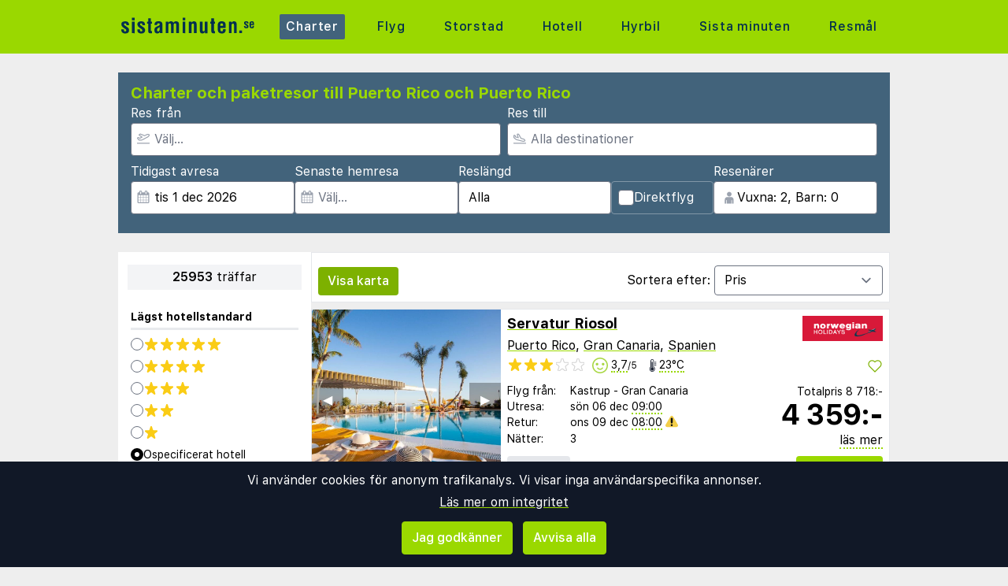

--- FILE ---
content_type: text/html;charset=UTF-8
request_url: https://www.sistaminuten.se/charter?a=mcal&deps=&weekend=0&rating=%21flightonly&words=Puerto+Rico&days=&edepdate=2023-12-01&ldepdate=2023-12-31&pg=0
body_size: 33292
content:
<!DOCTYPE html>
<html class="browser simpleness" lang="sv">
  <head> <link rel="icon" href="/favicon.png" sizes="any">
<link rel="apple-touch-icon" href="/apple-touch-icon.png"/>
<link rel="manifest" href="/site.webmanifest" />
<meta name="theme-color" content="rgb(154, 216, 0)"/>
 <title>Sista minuten-resor till Puerto Rico och Puerto Rico | sistaminuten.se</title>
    <meta name="description" content="Här är den kompletta listan till Puerto Rico och Puerto Rico. Sida 1 av 1298">  <meta name="version" content="">
    <meta property="og:description" content="Här är den kompletta listan till Puerto Rico och Puerto Rico. Sida 1 av 1298">    <meta property="og:site_name" content="Sistaminuten">
    <meta property="og:title" content="Sista minuten-resor till Puerto Rico och Puerto Rico">
    <meta property="og:type" content="object">
    <meta property="og:url" content="https://www.sistaminuten.se/charter/spanien/gran-canaria/puerto-rico">  <link rel="canonical" href="https://www.sistaminuten.se/charter/spanien/gran-canaria/puerto-rico">      <link href="/asset/787ee4e019/green.css" rel="stylesheet"> <link rel="stylesheet" type="text/css" href="/static/asset/css/main.css?1761564895">
<meta name="viewport" content="width=device-width, initial-scale=1, shrink-to-fit=no, viewport-fit=cover, user-scalable=yes">    <script src="/sitemedia/js/elastic-apm-rum.umd.min.js" crossorigin></script>
  <script>
    window.elasticApm && elasticApm.init({
     serviceName: 'elefanten',
      serverUrl: '/apm',
    })
  </script> <script src="/static/js/cm-head.js?1676647551"></script> <link rel="dns-prefetch" href="//www.google.com"> <script type="application/ld+json">
{
  "@context": "https://schema.org",
  "@type": "FAQPage",
  "name": "Sista minuten-resor till Puerto Rico och Puerto Rico | sistaminuten.se",
  "mainEntity": [{
      "@type": "Question",
      "name": "Vad är Sistaminuten.se?",
      "acceptedAnswer": {
        "@type": "Answer",
        "text": "Sveriges största marknadsplats som jämför charter- och paketresor från alla researrangörer på ett och samma ställe."
      }
    },{
      "@type": "Question",
      "name": "Hur hittar jag bland alla erbjudanden?",
      "acceptedAnswer": {
        "@type": "Answer",
        "text": "Använd filtren ovan för att begränsa sökningen till det som är relevant för dig."
      }
    },{
      "@type": "Question",
      "name": "Hur bokar jag?",
      "acceptedAnswer": {
        "@type": "Answer",
        "text": "Du klickar på erbjudandet och skickas vidare till researrangören, där du slutför bokningen och betalningen."
      }
    }]
}
</script><script type="application/ld+json">
{
  "@context": "https://schema.org",
  "@type": "ItemList",
  "numberOfItems": 25953,
  "itemListElement": [{
      "@type": "ListItem",
      "position": 1,
      "item": {
        "@type": "Offer",
        "name": "Servatur Riosol - Puerto Rico",
        "url": "https://www.sistaminuten.se/hotel/98132/39212/?a=mcal&deps=&weekend=0&rating=%21flightonly&words=Puerto+Rico&days=&edepdate=2023-12-01&ldepdate=2023-12-31&pg=0&age=42-42&dep_code=CPH&departure_date=2026-12-06T12%3A00%3A01Z&list=charter&number_of_nights=3&offer_id=98132%219iBf79oMgGsc95rpJJRmsw",
        "price": "8718",
        "priceCurrency": "SEK",
        "availability": "https://schema.org/InStock",
        "seller": {
          "@type": "Organization",
          "name": "Norwegian Holidays"
        }
      }
    },{
      "@type": "ListItem",
      "position": 2,
      "item": {
        "@type": "Offer",
        "name": "Servatur Riosol - Puerto Rico",
        "url": "https://www.sistaminuten.se/hotel/98132/39212/?a=mcal&deps=&weekend=0&rating=%21flightonly&words=Puerto+Rico&days=&edepdate=2023-12-01&ldepdate=2023-12-31&pg=0&age=42-42&dep_code=ARN&departure_date=2026-12-06T12%3A00%3A01Z&list=charter&number_of_nights=3&offer_id=98132%21cQyVWxe2boJN1noEanYZIA",
        "price": "9138",
        "priceCurrency": "SEK",
        "availability": "https://schema.org/InStock",
        "seller": {
          "@type": "Organization",
          "name": "Norwegian Holidays"
        }
      }
    },{
      "@type": "ListItem",
      "position": 3,
      "item": {
        "@type": "Offer",
        "name": "Servatur Montebello - Puerto Rico",
        "url": "https://www.sistaminuten.se/hotel/100919/39212/?a=mcal&deps=&weekend=0&rating=%21flightonly&words=Puerto+Rico&days=&edepdate=2023-12-01&ldepdate=2023-12-31&pg=0&age=42-42&dep_code=CPH&departure_date=2026-12-02T12%3A00%3A01Z&list=charter&number_of_nights=3&offer_id=100919%217jL4fEHDO1MN57yIqEJPPw",
        "price": "9438",
        "priceCurrency": "SEK",
        "availability": "https://schema.org/InStock",
        "seller": {
          "@type": "Organization",
          "name": "Norwegian Holidays"
        }
      }
    },{
      "@type": "ListItem",
      "position": 4,
      "item": {
        "@type": "Offer",
        "name": "Servatur Edén & Buganvillas - Puerto Rico",
        "url": "https://www.sistaminuten.se/hotel/283181/39212/?a=mcal&deps=&weekend=0&rating=%21flightonly&words=Puerto+Rico&days=&edepdate=2023-12-01&ldepdate=2023-12-31&pg=0&age=42-42&dep_code=CPH&departure_date=2026-12-06T12%3A00%3A01Z&list=charter&number_of_nights=3&offer_id=283181%21Ixp2xccopV7JXxZ7ImEHXA",
        "price": "9438",
        "priceCurrency": "SEK",
        "availability": "https://schema.org/InStock",
        "seller": {
          "@type": "Organization",
          "name": "Norwegian Holidays"
        }
      }
    },{
      "@type": "ListItem",
      "position": 5,
      "item": {
        "@type": "Offer",
        "name": "Servatur Montebello - Puerto Rico",
        "url": "https://www.sistaminuten.se/hotel/100919/39212/?a=mcal&deps=&weekend=0&rating=%21flightonly&words=Puerto+Rico&days=&edepdate=2023-12-01&ldepdate=2023-12-31&pg=0&age=42-42&dep_code=CPH&departure_date=2026-12-01T12%3A00%3A01Z&list=charter&number_of_nights=3&offer_id=100919%21tMTyvOBJlsFhqeCxrwNyOQ",
        "price": "9458",
        "priceCurrency": "SEK",
        "availability": "https://schema.org/InStock",
        "seller": {
          "@type": "Organization",
          "name": "Norwegian Holidays"
        }
      }
    },{
      "@type": "ListItem",
      "position": 6,
      "item": {
        "@type": "Offer",
        "name": "Servatur Riosol - Puerto Rico",
        "url": "https://www.sistaminuten.se/hotel/98132/39212/?a=mcal&deps=&weekend=0&rating=%21flightonly&words=Puerto+Rico&days=&edepdate=2023-12-01&ldepdate=2023-12-31&pg=0&age=42-42&dep_code=CPH&departure_date=2026-12-02T12%3A00%3A01Z&list=charter&number_of_nights=3&offer_id=98132%21tu12TCuyyyImlIpwkJbmfw",
        "price": "9498",
        "priceCurrency": "SEK",
        "availability": "https://schema.org/InStock",
        "seller": {
          "@type": "Organization",
          "name": "Norwegian Holidays"
        }
      }
    },{
      "@type": "ListItem",
      "position": 7,
      "item": {
        "@type": "Offer",
        "name": "Servatur Riosol - Puerto Rico",
        "url": "https://www.sistaminuten.se/hotel/98132/39212/?a=mcal&deps=&weekend=0&rating=%21flightonly&words=Puerto+Rico&days=&edepdate=2023-12-01&ldepdate=2023-12-31&pg=0&age=42-42&dep_code=CPH&departure_date=2026-12-01T12%3A00%3A01Z&list=charter&number_of_nights=3&offer_id=98132%21nJ8n1A8BC8UtZ17F3rVKlw",
        "price": "9538",
        "priceCurrency": "SEK",
        "availability": "https://schema.org/InStock",
        "seller": {
          "@type": "Organization",
          "name": "Norwegian Holidays"
        }
      }
    },{
      "@type": "ListItem",
      "position": 8,
      "item": {
        "@type": "Offer",
        "name": "Hotel Altamar - Puerto Rico",
        "url": "https://www.sistaminuten.se/hotel/318976/39212/?a=mcal&deps=&weekend=0&rating=%21flightonly&words=Puerto+Rico&days=&edepdate=2023-12-01&ldepdate=2023-12-31&pg=0&age=42-42&dep_code=CPH&departure_date=2026-12-06T12%3A00%3A01Z&list=charter&number_of_nights=3&offer_id=318976%211C3yxIG0J6fXbzNu6FTOvw",
        "price": "9538",
        "priceCurrency": "SEK",
        "availability": "https://schema.org/InStock",
        "seller": {
          "@type": "Organization",
          "name": "Norwegian Holidays"
        }
      }
    },{
      "@type": "ListItem",
      "position": 9,
      "item": {
        "@type": "Offer",
        "name": "Apartamentos Castillo De Sol - Puerto Rico",
        "url": "https://www.sistaminuten.se/hotel/88787/39212/?a=mcal&deps=&weekend=0&rating=%21flightonly&words=Puerto+Rico&days=&edepdate=2023-12-01&ldepdate=2023-12-31&pg=0&age=42-42&dep_code=CPH&departure_date=2026-12-06T12%3A00%3A01Z&list=charter&number_of_nights=3&offer_id=88787%21NhoL5843yyexMgNCX2snkw",
        "price": "9558",
        "priceCurrency": "SEK",
        "availability": "https://schema.org/InStock",
        "seller": {
          "@type": "Organization",
          "name": "Norwegian Holidays"
        }
      }
    },{
      "@type": "ListItem",
      "position": 10,
      "item": {
        "@type": "Offer",
        "name": "Apartamentos Castillo De Sol - Puerto Rico",
        "url": "https://www.sistaminuten.se/hotel/88787/39212/?a=mcal&deps=&weekend=0&rating=%21flightonly&words=Puerto+Rico&days=&edepdate=2023-12-01&ldepdate=2023-12-31&pg=0&age=42-42&dep_code=CPH&departure_date=2026-12-02T12%3A00%3A01Z&list=charter&number_of_nights=3&offer_id=88787%21upoQ2w5QG7MhyQgVrAK3PQ",
        "price": "9638",
        "priceCurrency": "SEK",
        "availability": "https://schema.org/InStock",
        "seller": {
          "@type": "Organization",
          "name": "Norwegian Holidays"
        }
      }
    },{
      "@type": "ListItem",
      "position": 11,
      "item": {
        "@type": "Offer",
        "name": "Servatur Riosol - Puerto Rico",
        "url": "https://www.sistaminuten.se/hotel/98132/39212/?a=mcal&deps=&weekend=0&rating=%21flightonly&words=Puerto+Rico&days=&edepdate=2023-12-01&ldepdate=2023-12-31&pg=0&age=42-42&dep_code=ARN&departure_date=2026-12-05T12%3A00%3A01Z&list=charter&number_of_nights=3&offer_id=98132%21yVnSaSVMgxcu6ZCtklK47w",
        "price": "9658",
        "priceCurrency": "SEK",
        "availability": "https://schema.org/InStock",
        "seller": {
          "@type": "Organization",
          "name": "Norwegian Holidays"
        }
      }
    },{
      "@type": "ListItem",
      "position": 12,
      "item": {
        "@type": "Offer",
        "name": "Apartamentos Puerto Bello - Puerto Rico",
        "url": "https://www.sistaminuten.se/hotel/153474/39212/?a=mcal&deps=&weekend=0&rating=%21flightonly&words=Puerto+Rico&days=&edepdate=2023-12-01&ldepdate=2023-12-31&pg=0&age=42-42&dep_code=CPH&departure_date=2026-12-05T12%3A00%3A01Z&list=charter&number_of_nights=4&offer_id=153474%21idYXV7vxTxax6Fr4huCMVw",
        "price": "9718",
        "priceCurrency": "SEK",
        "availability": "https://schema.org/InStock",
        "seller": {
          "@type": "Organization",
          "name": "Norwegian Holidays"
        }
      }
    },{
      "@type": "ListItem",
      "position": 13,
      "item": {
        "@type": "Offer",
        "name": "Apartamentos Castillo De Sol - Puerto Rico",
        "url": "https://www.sistaminuten.se/hotel/88787/39212/?a=mcal&deps=&weekend=0&rating=%21flightonly&words=Puerto+Rico&days=&edepdate=2023-12-01&ldepdate=2023-12-31&pg=0&age=42-42&dep_code=CPH&departure_date=2026-12-01T12%3A00%3A01Z&list=charter&number_of_nights=3&offer_id=88787%21LxCNHp2JufDprP3v7g5PSQ",
        "price": "9758",
        "priceCurrency": "SEK",
        "availability": "https://schema.org/InStock",
        "seller": {
          "@type": "Organization",
          "name": "Norwegian Holidays"
        }
      }
    },{
      "@type": "ListItem",
      "position": 14,
      "item": {
        "@type": "Offer",
        "name": "Servatur Edén & Buganvillas - Puerto Rico",
        "url": "https://www.sistaminuten.se/hotel/283181/39212/?a=mcal&deps=&weekend=0&rating=%21flightonly&words=Puerto+Rico&days=&edepdate=2023-12-01&ldepdate=2023-12-31&pg=0&age=42-42&dep_code=ARN&departure_date=2026-12-06T12%3A00%3A01Z&list=charter&number_of_nights=3&offer_id=283181%21V2CiVk91WEufa14d4yUOrw",
        "price": "9838",
        "priceCurrency": "SEK",
        "availability": "https://schema.org/InStock",
        "seller": {
          "@type": "Organization",
          "name": "Norwegian Holidays"
        }
      }
    },{
      "@type": "ListItem",
      "position": 15,
      "item": {
        "@type": "Offer",
        "name": "Cala d'Or Apartments - Puerto Rico",
        "url": "https://www.sistaminuten.se/hotel/153473/39212/?a=mcal&deps=&weekend=0&rating=%21flightonly&words=Puerto+Rico&days=&edepdate=2023-12-01&ldepdate=2023-12-31&pg=0&age=42-42&dep_code=CPH&departure_date=2026-12-02T12%3A00%3A01Z&list=charter&number_of_nights=3&offer_id=153473%216yTm3B9nZWifLHZhUdteHw",
        "price": "9858",
        "priceCurrency": "SEK",
        "availability": "https://schema.org/InStock",
        "seller": {
          "@type": "Organization",
          "name": "Norwegian Holidays"
        }
      }
    },{
      "@type": "ListItem",
      "position": 16,
      "item": {
        "@type": "Offer",
        "name": "Servatur Riosol - Puerto Rico",
        "url": "https://www.sistaminuten.se/hotel/98132/39212/?a=mcal&deps=&weekend=0&rating=%21flightonly&words=Puerto+Rico&days=&edepdate=2023-12-01&ldepdate=2023-12-31&pg=0&age=42-42&dep_code=CPH&departure_date=2026-12-04T12%3A00%3A01Z&list=charter&number_of_nights=3&offer_id=98132%21cRhjlnFqxqVPSp4SPxF3EQ",
        "price": "9858",
        "priceCurrency": "SEK",
        "availability": "https://schema.org/InStock",
        "seller": {
          "@type": "Organization",
          "name": "Norwegian Holidays"
        }
      }
    },{
      "@type": "ListItem",
      "position": 17,
      "item": {
        "@type": "Offer",
        "name": "Cala d'Or Apartments - Puerto Rico",
        "url": "https://www.sistaminuten.se/hotel/153473/39212/?a=mcal&deps=&weekend=0&rating=%21flightonly&words=Puerto+Rico&days=&edepdate=2023-12-01&ldepdate=2023-12-31&pg=0&age=42-42&dep_code=CPH&departure_date=2026-12-04T12%3A00%3A01Z&list=charter&number_of_nights=3&offer_id=153473%21SxL2A6kJwbV1RmxsuMKhkw",
        "price": "9878",
        "priceCurrency": "SEK",
        "availability": "https://schema.org/InStock",
        "seller": {
          "@type": "Organization",
          "name": "Norwegian Holidays"
        }
      }
    },{
      "@type": "ListItem",
      "position": 18,
      "item": {
        "@type": "Offer",
        "name": "Cala d'Or Apartments - Puerto Rico",
        "url": "https://www.sistaminuten.se/hotel/153473/39212/?a=mcal&deps=&weekend=0&rating=%21flightonly&words=Puerto+Rico&days=&edepdate=2023-12-01&ldepdate=2023-12-31&pg=0&age=42-42&dep_code=CPH&departure_date=2026-12-06T12%3A00%3A01Z&list=charter&number_of_nights=3&offer_id=153473%21EbieSkY5LdypOeJo62zoZA",
        "price": "9918",
        "priceCurrency": "SEK",
        "availability": "https://schema.org/InStock",
        "seller": {
          "@type": "Organization",
          "name": "Norwegian Holidays"
        }
      }
    },{
      "@type": "ListItem",
      "position": 19,
      "item": {
        "@type": "Offer",
        "name": "Servatur JB - Adults Only - Puerto Rico",
        "url": "https://www.sistaminuten.se/hotel/321663/39212/?a=mcal&deps=&weekend=0&rating=%21flightonly&words=Puerto+Rico&days=&edepdate=2023-12-01&ldepdate=2023-12-31&pg=0&age=42-42&dep_code=CPH&departure_date=2026-12-06T12%3A00%3A01Z&list=charter&number_of_nights=3&offer_id=321663%21OW2knmPPYcXWgeUzyuuNeg",
        "price": "9918",
        "priceCurrency": "SEK",
        "availability": "https://schema.org/InStock",
        "seller": {
          "@type": "Organization",
          "name": "Norwegian Holidays"
        }
      }
    },{
      "@type": "ListItem",
      "position": 20,
      "item": {
        "@type": "Offer",
        "name": "Hotel Altamar - Puerto Rico",
        "url": "https://www.sistaminuten.se/hotel/318976/39212/?a=mcal&deps=&weekend=0&rating=%21flightonly&words=Puerto+Rico&days=&edepdate=2023-12-01&ldepdate=2023-12-31&pg=0&age=42-42&dep_code=ARN&departure_date=2026-12-06T12%3A00%3A01Z&list=charter&number_of_nights=3&offer_id=318976%214Xa3pHEV54TbntLgRjLxBg",
        "price": "9938",
        "priceCurrency": "SEK",
        "availability": "https://schema.org/InStock",
        "seller": {
          "@type": "Organization",
          "name": "Norwegian Holidays"
        }
      }
    }]
}
</script> <script>
window.DEBUG=new String("");  window.rgContext={"locale":"sv-SE","hostname":"www.sistaminuten.se","flight_url":"/flyg","orig_hostname":"www.sistaminuten.se","contact_info":{"facebook":"sistaminuten.se","google":"sistaminuten","instagram":"sistaminuten","phone":"0851729690","email":"post@sistaminuten.se","tiktok":"sistaminuten.se"},"company":"SISTAM","js_map_url":"https://maps.googleapis.com/maps/api/js?key=AIzaSyAYd1Ojg87obHvkDWUDJnHOOCGl1-CeVwQ","language":"sv","site_features":{"adsense":1,"flexdate":"0","footer":"1","sort_best":"1","simpleness":1,"beach":"1","ad_revive":1,"responsive_step2":1,"lretdate":"1","hotelsearch":"1","hcal":"1","matomo":1,"sfp2":1,"guide":"1","consent":1,"small_mobile_ad":1,"tour_charters_redirect":1,"rank_2":"1","corona_info":"0","temp":1},"currency":"SEK","brand":"GREEN","pipr_hostname":"pipr.sistaminuten.se","affiliate":null,"country":"SE"}; // Will be taken over by RgContext object
window.rgContext.i18n={
"%1 categories":"%1 kategorier",
"%1 category":"%1 kategori",
"%1 facilities":"%1 faciliteter",
"%1 facility":"%1 facilitet",
"%1 hotel":"%1 hotell",
"%1 hotels":"%1 hotell",
"%1 location":"%1 plats",
"%1 locations":"%1 platser",
"%1 of your favorite offers are no longer available.": "Några av dina favoriter är inte längre tillgängliga.", 
"%1 stars":"%1 stjärnor",
"%1 stop":"%1 stopp",
"%1 stops":"%1 stopp",
"%1 supplier":"%1 researrangör",
"%1 suppliers":"%1 researrangörer",
"about": "ca",
"Adults":"Vuxna",
"All":"Alla",
"All destinations":"Alla destinationer",
"Arrival":"Ankomst",
"Boat" : "Färja",
"Book at":"Boka på",
"Book" : "Boka",
"Categories":"Kategorier",
"checked":"kryssad",
"Child age":"Barnets ålder",
"Children age":"Barn (0-17 år)",
"Children":"Barn",
"Choose":"Välj",
"Choose countries":"Välj länder",
"City break":"Storstad",
"Clear":"Rensa",
"Click here for more offers":"Klicka här för fler alternativ",
"Close":"Stäng",
"Departure":"Utresa",
"Direct":"Direkt",
"Direct flight":"Direktflyg",
"Domestic":"Inrikes",
"Exotic":"Exotisk",
"Hide details":"Dölj detaljer",
"Hotel":"Hotell",
"Images":"bilder",
"Living units":"Boende",
"Long weekend":"Långweekend",
"Minimum bedrooms":"Min. sovrum",
"Minimum total amount of bedrooms":"Minimum antal sovrum totalt",
"More":"mer",
"more items":"ytterligare",
"More than %1 weeks":"Mer än %1 veckor",
"More than a month":"Mer än en månad",
"Most popular":"Populäraste",
"Most popular now":"Mest populära nu",
"Must be at least one adult in every unit.":"Måste vara minst en vuxen i varje avskild lägenhet/hotellrum",
"Next":"Nästa",
"nights":"nätter",
"No autocomplete results":"Inga resultat",
"Nordic":"Norden",
"Oneway":"Enkelresa",
"other":"andra",
"Other dates":"Andra datum",
"Other destinations":"Andra resmål",
"Pagination":"Sidor",
"Passengers":"Resenärer",
"Prev":"Föregående",
"Reject all":"Avvisa alla",
"Saving favorite offers requires that you accept cookies. Will you accept cookies?":"För att spara favoriter måste du acceptera vår användning av cookies. Vill du acceptera cookies?",
"Searching with map":"Sök i kartan",
"Select travel":"Välj resa",
"Selected destinations":"Valda destinationer",
"Show details":"Visa detaljer",
"Ski":"Skidresor",
"Sorry, we don’t have any available offers right now, please try again later.":"Beklagar, vi har inga tillgängliga erbjudanden just nu, vänligen försök igen senare.",
"Stops":"Stopp",
"Sun and bathing":"Sol & bad",
"to":"till",
"Total price":"Totalpris",
"Type manually":"Skriv in manuellt",
"under 18?": "under 18?",
"week": "vecka",
"Weekend":"Weekend",
"weeks":"veckor",
"We will stay in the same room / apartment":"Vi vill bo i samma rum / lägenhet",
"You can only save 20 offers at a time. Please remove some offers before adding more.":"Du kan bara spara 20 erbjudanden åt gången. Vänligen ta bort några erbjudanden innan du lägger till fler."

};
</script> <script>
  var _paq = window._paq = window._paq || [];
  /* tracker methods like "setCustomDimension" should be called before "trackPageView" */
  _paq.push(["setCookieDomain", "*.sistaminuten.se"]);
  _paq.push(["setDomains", ["www.sistaminuten.se", "sistaminuten.se" ]]);
  _paq.push(["disableCookies"]);
  _paq.push(['trackPageView']);
  _paq.push(['enableLinkTracking']);
  (function() {
    var u="https://reisegiganten.matomo.cloud/";
    _paq.push(['setTrackerUrl', u+'matomo.php']);
    _paq.push(['setSiteId', 6 ]);
    var d=document, g=d.createElement('script'), s=d.getElementsByTagName('script')[0];
    g.async=true; g.src='//cdn.matomo.cloud/reisegiganten.matomo.cloud/matomo.js'; s.parentNode.insertBefore(g,s);
  })();
  document.addEventListener("CM_shownbanner", function(e) {
    _paq.push(['trackEvent', 'Consent banner', 'shownbanner', '']);
  });
  document.addEventListener("CM_consented", function(e) {
    _paq.push(['trackEvent', 'Consent banner', 'consented', 'I consent']);
  });
  document.addEventListener("CM_disconsented", function(e) {
    _paq.push(['trackEvent', 'Consent banner', 'disconsented', 'Reject all']);
  });
</script>
<noscript><p><img src="https://reisegiganten.matomo.cloud/matomo.php?idsite=6&amp;rec=1" style="border:0;" alt="" /></p></noscript> <script type="text/javascript" src="/track.js" async></script>
  </head>       <body class="green section-charter bg-rg-background simpleness font-rg flex flex-col min-h-screen p-0 m-0 se" style=""><header class="sticky top-0 w-full bg-rg-background " style="z-index: 1000">  <div id="notifications">
  <div id="msie_warning" class="text-red-700 border-red-400 mx-1 mb-1 p-1 md:px-4 md:py-2 border rounded relative bg-red-200 hidden">
    <div class="align-middle mr-8 text-center"> Internet Explorer stöds inte, vänligen <a class="underline text-red-700" href="http://www.microsoft.com/edge">uppdatera din webbläsare</a> </div>
  </div>  </div>
<script>
(function () {
  function load () {
    var settings = window.localStorage && localStorage.getItem("notifications");
    return settings ? JSON.parse(settings) : {};
  }
  function save (n) {
    return window.localStorage && localStorage.setItem("notifications", JSON.stringify(n));
  }
  function shouldShow (id) {
    var settings = load();
    if (id == 'msie_warning') {
      return /MSIE|Trident/.test(window.navigator.userAgent);
    }
    return (settings[id] && settings[id]["closed"]) ? 0 : 1;
  }
  function hideNotification (id) {
    var settings = load();
    settings[id] = settings[id] || {};
    settings[id]["closed"] = 1;
    $("#" + id ).addClass("hidden")
    return save(settings);
  }
  document.addEventListener('DOMContentLoaded', function () {
    var addPaddingTop = 0;
    $('#notifications > div').each(function (i, e) {
      if (shouldShow(e.id)) {
        addPaddingTop = 1;
        $(e).removeClass("hidden");
      }
      $('button', e).on('click', function (e) { hideNotification($(this).parent().attr('id')); });
    });
    if (addPaddingTop) { $('#notifications').addClass('pt-1'); }
  });
})();
</script> <div class="bg-rg-primary">     <nav class="flex items-center justify-center sm:justify-between flex-wrap md:flex-nowrap md:p-1 md:pr-2 md:py-3 m-auto container max-w-[980px]" itemscope="itemscope"  itemtype="http://www.schema.org/SiteNavigationElement">
  <div class="flex items-center flex-shrink-0 text-white dark:text-rg-secondary-dark pl-2 lg:px-0">
    <a href="/"><img src="/cdn/images/green/sistaminuten-logo.svg" alt="sistaminuten logo" class="h-11 md:h-11 xl:h-14 mr-0 sm:mr-8"></a>
  </div>  <div class="md:max-w-3xl w-full block flex-grow flex-no-wrap md:flex md:items-center md:w-auto pl-0">
    <div class="md:flex md:flex-grow md:justify-between overflow-x-scroll whitespace-no-wrap whitespace-nowrap no-scrollbar lg:tracking-wider">            <a href="/charter" style="font-weight:500" class="inline-block sm:px-2 md:mt-0 no-underline hover:bg-rg-secondary transition-bg duration-300 ease-in-out hover:text-white text-white bg-rg-secondary px-2 py-1 rounded-t-sm md:rounded-sm"> Charter </a>      <a href="/flyg" target="rg_flight" style="font-weight:500" class="inline-block sm:px-2 md:mt-0 no-underline hover:bg-rg-secondary transition-bg duration-300 ease-in-out hover:text-white text-rg-secondary-dark px-2 py-1 rounded-t-sm md:rounded-sm"> Flyg </a>        <a href="/storstad" style="font-weight:500" class="inline-block sm:px-2 md:mt-0 no-underline hover:bg-rg-secondary transition-bg duration-300 ease-in-out hover:text-white text-rg-secondary-dark px-2 py-1 rounded-t-sm md:rounded-sm"> Storstad </a>    <a href="/hotell?enc_lid=wl" rel="nofollow" style="font-weight:500" class="inline-block sm:px-2 md:mt-0 no-underline hover:bg-rg-secondary transition-bg duration-300 ease-in-out hover:text-white text-rg-secondary-dark px-2 py-1 rounded-t-sm md:rounded-sm"> Hotell </a>    <a href="/hyrbil" style="font-weight:500" class="inline-block sm:px-2 md:mt-0 no-underline hover:bg-rg-secondary transition-bg duration-300 ease-in-out hover:text-white text-rg-secondary-dark px-2 py-1 rounded-t-sm md:rounded-sm"> Hyrbil </a>      <a href="/sista-minuten" style="font-weight:500" class="inline-block sm:px-2 md:mt-0 no-underline hover:bg-rg-secondary transition-bg duration-300 ease-in-out hover:text-white text-rg-secondary-dark px-2 py-1 rounded-t-sm md:rounded-sm"> Sista minuten </a>      <a href="/guide" style="font-weight:500" class="inline-block sm:px-2 md:mt-0 no-underline hover:bg-rg-secondary transition-bg duration-300 ease-in-out hover:text-white text-rg-secondary-dark px-2 py-1 rounded-t-sm md:rounded-sm"> Resmål </a>   </div>
  </div>  </nav>  </div>
</header><form class="rg-charter-search new-form state-done text-left text-base" action="/charter" data-filter-name="charter"> <header class="rg-topbar bg-rg-secondary  w-full max-w-[980px] pb-2 mx-auto flex flex-wrap sm:mt-6 mt-0 sm:mb-6 mb-2 hover:shadow-xl transition-shadow duration-300 ease-in-out"> <div class="block sm:flex sm:flex-col justify-items-end gap-2 px-2 w-full">
<div class="bg-rg-secondary w-full"><h1 class="text-rg-primary text-xl px-2 pt-3 pb-0 m-0 font-bold">Charter och paketresor till Puerto Rico och Puerto Rico</h1></div>
<div class="grid grid-cols-2 gap-2 p-2 pt-0">
<div class="input-wrap relative !p-0 -icon -name-orig !w-full">
  <label class="text-white m-0 block">Res från</label> <svg class="h-4 w-4 mx-2 my-3 absolute text-gray-400" version="1.1" viewBox="0 0 1792 1792" xmlns="http://www.w3.org/2000/svg">
 <path d="m1747 1478h-1702c-24.7 0-44.8 20-44.8 44.8v44.8c0 24.7 20 44.8 44.8 44.8h1702c24.7 0 44.8-20 44.8-44.8v-44.8c0-24.8-20-44.8-44.8-44.8zm-1538-359c12.6 14.3 28.1 25.7 45.5 33.5 17.4 7.83 36.2 11.9 55.2 11.9h0.896l348-1.51c33.7-0.054 67.8-8.59 98.3-24.7l785-414c84.2-44.4 152-106 198-179 54.4-88 67-164 37.7-225-29.1-61-93.9-95.4-193-102-9.04-0.627-18.1-0.896-27.1-0.896-75 0-151 20.2-227 60.2l-248 131-0.985 0.538-1.08-0.448-563-220c-18-7.01-37.2-10.1-56.5-8.99-19.3 1.09-38 6.32-55.1 15.3l-101 53.1c-20.7 10.9-38.2 27.1-50.7 46.8-12.5 19.7-19.7 42.4-20.8 65.8-1.08 23.4 3.94 46.6 14.6 67.4 10.7 20.8 26.6 38.5 46.2 51.3l291 190 0.896 0.538-0.985 0.538-187 98.7-1.16 0.627-1.16-0.627-153-80.2c-19.3-10.1-40.7-15.4-62.4-15.4-21.6 0-43.1 5.18-62.7 15.5l-45.2 23.9c-18 9.49-33.6 22.9-45.6 39.3-12 16.4-20.2 35.3-23.8 55.3-3.67 20-2.78 40.6 2.69 60.2 5.46 19.6 15.3 37.7 28.7 52.9zm-29.3-311 217 114 453-239-483-315 101-53.1 621 242 304-160c56.1-29.6 111-44.7 164-44.7 6 0 12 0.179 18 0.627 42.1 2.86 74.4 13.2 80.4 25.9 5.82 12.2 1.25 44.8-30.7 96.6-32.5 52.6-83 98-146 131l-785 414c-11.3 5.97-23.9 9.13-36.2 9.15l-348 1.51-175-199z" fill="currentColor" stroke-width="89.6"/>
</svg> <input class="rounded pl-7 w-full" type="text" name="orig" value="" placeholder="Välj…" multiple="-">
</div>

<div class="input-wrap relative !p-0 -icon -name-dest -last !w-full">
  <label class="text-white m-0 block">Res till</label> <svg class="h-4 w-4 mx-2 my-3 absolute text-gray-400" viewBox="0 0 20 16" fill="currentColor" xmlns="http://www.w3.org/2000/svg">
<path d="M19.5 14.5H0.5C0.22375 14.5 0 14.7238 0 15V15.5C0 15.7762 0.22375 16 0.5 16H19.5C19.7763 16 20 15.7762 20 15.5V15C20 14.7238 19.7763 14.5 19.5 14.5ZM3.54469 9.76C3.82781 10.0044 4.1825 10.1906 4.55937 10.2891L14.1331 12.7891C14.8403 12.9734 15.9125 13.1344 17.0472 12.8319C18.1159 12.5466 18.7541 12.0522 18.9444 11.3631C19.1378 10.6578 18.8334 9.905 18.0406 9.12375C17.3872 8.48031 16.5028 7.99937 15.4825 7.73281L12.4234 6.93406L9.21531 1.05625C9.11724 0.876598 8.98345 0.718911 8.82217 0.592886C8.66089 0.466862 8.47553 0.375165 8.2775 0.323438C7.14594 0.0278125 7.09688 0 6.84688 0C6.44406 0 6.05156 0.1625 5.765 0.460938C5.58018 0.653303 5.45001 0.891492 5.38794 1.15094C5.32587 1.41038 5.33413 1.68169 5.41187 1.93687L6.45906 5.37625L4.06094 4.75L3.325 2.96375C3.14563 2.52844 2.7725 2.29625 2.31687 2.1775C1.875 2.06188 1.74312 2.01437 1.5 2.01437C0.39375 2.01437 0 2.90875 0 3.42062V6.0625C0 6.50344 0.194062 6.92219 0.530625 7.20719L3.54469 9.76ZM1.5 3.42062L1.93813 3.535L2.95844 6.0125L8.675 7.50531L6.84688 1.5L7.89875 1.77469L11.4172 8.22125L15.1034 9.18375C15.8697 9.38375 16.5212 9.7325 16.9875 10.1919C17.46 10.6572 17.5106 10.9181 17.4981 10.9637C17.4859 11.0081 17.3078 11.2094 16.6603 11.3822C16.4491 11.4384 15.6713 11.64 14.5119 11.3375L4.93781 8.8375C4.78156 8.79688 4.635 8.71969 4.51375 8.61531L1.5 6.0625V3.42062Z"/>
</svg> <input class="rounded pl-7 w-full js-dest" type="text" name="dest" value="19956-39212" placeholder="Alla destinationer" multiple="-">
</div>
<input type="hidden" value="" default-value="" class="js-default-category">
</div>

<div class="grid items-end grid-cols-2 sm:flex sm:flex-row gap-2 p-2 pt-0 pb-4">

<div class="input-wrap relative !w-auto !p-0 -icon -name-edepdate">
  <label class="text-white m-0 block">Tidigast avresa</label> <svg class="h-4 w-4 mx-2 my-3 absolute text-gray-400" viewBox="0 0 1792 1792" xmlns="http://www.w3.org/2000/svg"><path d="M192 1664h288v-288h-288v288zm352 0h320v-288h-320v288zm-352-352h288v-320h-288v320zm352 0h320v-320h-320v320zm-352-384h288v-288h-288v288zm736 736h320v-288h-320v288zm-384-736h320v-288h-320v288zm768 736h288v-288h-288v288zm-384-352h320v-320h-320v320zm-352-864v-288q0-13-9.5-22.5t-22.5-9.5h-64q-13 0-22.5 9.5t-9.5 22.5v288q0 13 9.5 22.5t22.5 9.5h64q13 0 22.5-9.5t9.5-22.5zm736 864h288v-320h-288v320zm-384-384h320v-288h-320v288zm384 0h288v-288h-288v288zm32-480v-288q0-13-9.5-22.5t-22.5-9.5h-64q-13 0-22.5 9.5t-9.5 22.5v288q0 13 9.5 22.5t22.5 9.5h64q13 0 22.5-9.5t9.5-22.5zm384-64v1280q0 52-38 90t-90 38h-1408q-52 0-90-38t-38-90v-1280q0-52 38-90t90-38h128v-96q0-66 47-113t113-47h64q66 0 113 47t47 113v96h384v-96q0-66 47-113t113-47h64q66 0 113 47t47 113v96h128q52 0 90 38t38 90z" fill="currentColor"/></svg> <input class="rounded pl-7 w-full" type="text" name="edepdate" value="2026-12-01" default-value="2026-01-19" placeholder="Välj..." data-buttons="clear,close">
</div>

  <div class="input-wrap relative !w-auto !p-0 -icon -name-lretdate">
    <label class="text-white m-0 block">Senaste hemresa</label> <svg class="h-4 w-4 mx-2 my-3 absolute text-gray-400" viewBox="0 0 1792 1792" xmlns="http://www.w3.org/2000/svg"><path d="M192 1664h288v-288h-288v288zm352 0h320v-288h-320v288zm-352-352h288v-320h-288v320zm352 0h320v-320h-320v320zm-352-384h288v-288h-288v288zm736 736h320v-288h-320v288zm-384-736h320v-288h-320v288zm768 736h288v-288h-288v288zm-384-352h320v-320h-320v320zm-352-864v-288q0-13-9.5-22.5t-22.5-9.5h-64q-13 0-22.5 9.5t-9.5 22.5v288q0 13 9.5 22.5t22.5 9.5h64q13 0 22.5-9.5t9.5-22.5zm736 864h288v-320h-288v320zm-384-384h320v-288h-320v288zm384 0h288v-288h-288v288zm32-480v-288q0-13-9.5-22.5t-22.5-9.5h-64q-13 0-22.5 9.5t-9.5 22.5v288q0 13 9.5 22.5t22.5 9.5h64q13 0 22.5-9.5t9.5-22.5zm384-64v1280q0 52-38 90t-90 38h-1408q-52 0-90-38t-38-90v-1280q0-52 38-90t90-38h128v-96q0-66 47-113t113-47h64q66 0 113 47t47 113v96h384v-96q0-66 47-113t113-47h64q66 0 113 47t47 113v96h128q52 0 90 38t38 90z" fill="currentColor"/></svg> <input class="rounded pl-7 w-full" type="text" name="lretdate" value="" placeholder="Välj..." data-buttons="clear,close">
  </div>
  <div class="input-wrap relative !w-auto !p-0  -name-duration duration-picker-wrapper">
     <label class="text-white m-0 block">Reslängd</label>  <input class="rounded w-full" type="text" name="duration" value="1-365" default-value="1-365" placeholder="t.ex. 7-10">  </div>
  <div class="input-wrap relative !w-auto !p-0 -name-direct-flight"> <label class="m-0 block">&nbsp;</label> <div class="direct-flight-input rounded py-2 pl-2 pr-6 border border-rg-secondary-light flex items-center">
      <label class="checkbox whitespace-nowrap flex items-center gap-2 !mb-0 %]">
        <input class="rounded text-rg-secondary-dark h-5 w-5" type="checkbox" name="flight_type" value="direct_flight" data-remember="charter-flight_type">
        <span class="label-text text-white">Direktflyg</span>
      </label>
    </div>
  </div>
  <div class="input-wrap relative col-span-2 sm:col-span-1 !p-0 -icon -name-age -passenger !w-auto passenger-with-units -last">
    <label class="text-white m-0 block">Resenärer</label> <span class="relative sm:flex sm:items-center w-full">  <div class="absolute ml-3 mb-1 hidden sm:block"><svg class="text-gray-400 h-4 w-4" version="1.1" viewBox="0 0 26.5 26.5" xmlns="http://www.w3.org/2000/svg">
 <path d="m13.3 10.8c-2.78-0.0429-4.9-2.27-4.91-4.91 0.0459-2.75 2.29-4.9 4.91-4.91 2.78 0.105 4.9 2.23 4.91 4.91-0.0546 2.75-2.29 4.9-4.91 4.91zm3.97 1.02c3.49 0.0408 5.26 3.11 5.28 6.17v7.56h-3.42l1e-5 -6.64c-0.0834-0.459-0.394-0.615-0.679-0.57-0.267 0.0422-0.51 0.26-0.523 0.57l1e-5 6.64h-9.52l9.3e-6 -6.64c0.0728-0.437-0.351-0.605-0.621-0.588-0.29 0.0182-0.57 0.249-0.581 0.588l1.86e-5 6.64h-3.37l9.3e-6 -7.56c-0.0201-3.27 2.05-6.15 5.31-6.17z" fill="currentColor" stroke-width=".0205"/>
</svg></div>  <input class="rounded w-full text-black pl-7 m-0" type="text" name="age" value="42-42" default-value="42-42" data-remember="charter-age">
</span> <input type="hidden" name="units" value="0" default-value="0" data-remember="charter-units">
    <input type="hidden" name="bedrooms" value="1" default-value="1" data-remember="charter-bedrooms">
    <input type="hidden" name="map" value="" class="js-map" default-value="">
  </div>  </div>
</div> </header> <!-- Hidden info box -->
<div class="js-infobox hidden absolute border border-gray-300 mt-1 p-2 shadow-md overflow-y-auto bg-rg-background">Javascript error</div> <div class="main-content mx-auto -with-aside mb-6"> <aside class="filters overflow-y-auto min-w-[25%] max-w-[75%] px-3 py-2 bg-white sm:max-w-[none] sm:basis-1/4 flex flex-col sm:flex-grow fixed sm:static -right-full top-[68px] pb-[68px] sm:top-[unset] float-none sm:right-[unset] h-full z-[900] sm:z-auto transition-[right] duration-300 sm:transition-none ease-in"> <a id="" href=""  class=" text-base bg-rg-primary py-1.5 px-3 my-2 text-white font-medium text-center inline-flex items-center justify-center hover:shadow hover:bg-rg-primary-dark transition-bg duration-300 ease-in-out hover:text-white hover:text-white hover:no-underline no-underline cursor-pointer js-close-aside sticky shadow top-0 z-[1000] sm:hidden float-right  rounded"   > Stäng  </a>  <div class="filterbox my-2 p-1 px-2 counter bg-gray-100 text-center">
  <span class="matches text-right font-semibold ">25953</span>
  <span class="text -matches">träffar</span>
</div> <div class="filterbox my-4 px-2 sm:px-1">  <h3 class="text-black text-sm border-gray-300 pb-1 border-b-3 border-opacity-50">Lägst hotellstandard    </h3>     <label class="radio block my-2 flex items-center gap-1" title="5 stjärnor">
    <input type="radio" name="rating" value="5" default-value="3">
    <span class="text-yellow-400 inline-flex"><span class="inline-flex flex-row items-center">  <svg class="w-4 h-4 m-0.5" fill="currentColor" aria-hidden="true" version="1.1" viewBox="0 0 20 20" xmlns="http://www.w3.org/2000/svg">
 <path d="m8.72 0.97c0.404-1.29 2.16-1.29 2.56 0l1.44 4.62a1.35 1.4 0 0 0 1.28 0.969h4.66c1.3 0 1.84 1.74 0.791 2.54l-3.77 2.86a1.35 1.4 0 0 0-0.49 1.57l1.44 4.62c0.404 1.29-1.02 2.37-2.07 1.57l-3.77-2.86a1.35 1.4 0 0 0-1.58 0l-3.77 2.86c-1.05 0.801-2.47-0.277-2.07-1.57l1.44-4.62a1.35 1.4 0 0 0-0.49-1.57l-3.77-2.86c-1.05-0.801-0.511-2.54 0.791-2.54h4.66a1.35 1.4 0 0 0 1.28-0.969l1.44-4.62z" stroke-width="1.37"/>
</svg>  <svg class="w-4 h-4 m-0.5" fill="currentColor" aria-hidden="true" version="1.1" viewBox="0 0 20 20" xmlns="http://www.w3.org/2000/svg">
 <path d="m8.72 0.97c0.404-1.29 2.16-1.29 2.56 0l1.44 4.62a1.35 1.4 0 0 0 1.28 0.969h4.66c1.3 0 1.84 1.74 0.791 2.54l-3.77 2.86a1.35 1.4 0 0 0-0.49 1.57l1.44 4.62c0.404 1.29-1.02 2.37-2.07 1.57l-3.77-2.86a1.35 1.4 0 0 0-1.58 0l-3.77 2.86c-1.05 0.801-2.47-0.277-2.07-1.57l1.44-4.62a1.35 1.4 0 0 0-0.49-1.57l-3.77-2.86c-1.05-0.801-0.511-2.54 0.791-2.54h4.66a1.35 1.4 0 0 0 1.28-0.969l1.44-4.62z" stroke-width="1.37"/>
</svg>  <svg class="w-4 h-4 m-0.5" fill="currentColor" aria-hidden="true" version="1.1" viewBox="0 0 20 20" xmlns="http://www.w3.org/2000/svg">
 <path d="m8.72 0.97c0.404-1.29 2.16-1.29 2.56 0l1.44 4.62a1.35 1.4 0 0 0 1.28 0.969h4.66c1.3 0 1.84 1.74 0.791 2.54l-3.77 2.86a1.35 1.4 0 0 0-0.49 1.57l1.44 4.62c0.404 1.29-1.02 2.37-2.07 1.57l-3.77-2.86a1.35 1.4 0 0 0-1.58 0l-3.77 2.86c-1.05 0.801-2.47-0.277-2.07-1.57l1.44-4.62a1.35 1.4 0 0 0-0.49-1.57l-3.77-2.86c-1.05-0.801-0.511-2.54 0.791-2.54h4.66a1.35 1.4 0 0 0 1.28-0.969l1.44-4.62z" stroke-width="1.37"/>
</svg>  <svg class="w-4 h-4 m-0.5" fill="currentColor" aria-hidden="true" version="1.1" viewBox="0 0 20 20" xmlns="http://www.w3.org/2000/svg">
 <path d="m8.72 0.97c0.404-1.29 2.16-1.29 2.56 0l1.44 4.62a1.35 1.4 0 0 0 1.28 0.969h4.66c1.3 0 1.84 1.74 0.791 2.54l-3.77 2.86a1.35 1.4 0 0 0-0.49 1.57l1.44 4.62c0.404 1.29-1.02 2.37-2.07 1.57l-3.77-2.86a1.35 1.4 0 0 0-1.58 0l-3.77 2.86c-1.05 0.801-2.47-0.277-2.07-1.57l1.44-4.62a1.35 1.4 0 0 0-0.49-1.57l-3.77-2.86c-1.05-0.801-0.511-2.54 0.791-2.54h4.66a1.35 1.4 0 0 0 1.28-0.969l1.44-4.62z" stroke-width="1.37"/>
</svg>  <svg class="w-4 h-4 m-0.5" fill="currentColor" aria-hidden="true" version="1.1" viewBox="0 0 20 20" xmlns="http://www.w3.org/2000/svg">
 <path d="m8.72 0.97c0.404-1.29 2.16-1.29 2.56 0l1.44 4.62a1.35 1.4 0 0 0 1.28 0.969h4.66c1.3 0 1.84 1.74 0.791 2.54l-3.77 2.86a1.35 1.4 0 0 0-0.49 1.57l1.44 4.62c0.404 1.29-1.02 2.37-2.07 1.57l-3.77-2.86a1.35 1.4 0 0 0-1.58 0l-3.77 2.86c-1.05 0.801-2.47-0.277-2.07-1.57l1.44-4.62a1.35 1.4 0 0 0-0.49-1.57l-3.77-2.86c-1.05-0.801-0.511-2.54 0.791-2.54h4.66a1.35 1.4 0 0 0 1.28-0.969l1.44-4.62z" stroke-width="1.37"/>
</svg>   </span></span>
  </label>  <label class="radio block my-2 flex items-center gap-1" title="4 stjärnor">
    <input type="radio" name="rating" value="4" default-value="3">
    <span class="text-yellow-400 inline-flex"><span class="inline-flex flex-row items-center">  <svg class="w-4 h-4 m-0.5" fill="currentColor" aria-hidden="true" version="1.1" viewBox="0 0 20 20" xmlns="http://www.w3.org/2000/svg">
 <path d="m8.72 0.97c0.404-1.29 2.16-1.29 2.56 0l1.44 4.62a1.35 1.4 0 0 0 1.28 0.969h4.66c1.3 0 1.84 1.74 0.791 2.54l-3.77 2.86a1.35 1.4 0 0 0-0.49 1.57l1.44 4.62c0.404 1.29-1.02 2.37-2.07 1.57l-3.77-2.86a1.35 1.4 0 0 0-1.58 0l-3.77 2.86c-1.05 0.801-2.47-0.277-2.07-1.57l1.44-4.62a1.35 1.4 0 0 0-0.49-1.57l-3.77-2.86c-1.05-0.801-0.511-2.54 0.791-2.54h4.66a1.35 1.4 0 0 0 1.28-0.969l1.44-4.62z" stroke-width="1.37"/>
</svg>  <svg class="w-4 h-4 m-0.5" fill="currentColor" aria-hidden="true" version="1.1" viewBox="0 0 20 20" xmlns="http://www.w3.org/2000/svg">
 <path d="m8.72 0.97c0.404-1.29 2.16-1.29 2.56 0l1.44 4.62a1.35 1.4 0 0 0 1.28 0.969h4.66c1.3 0 1.84 1.74 0.791 2.54l-3.77 2.86a1.35 1.4 0 0 0-0.49 1.57l1.44 4.62c0.404 1.29-1.02 2.37-2.07 1.57l-3.77-2.86a1.35 1.4 0 0 0-1.58 0l-3.77 2.86c-1.05 0.801-2.47-0.277-2.07-1.57l1.44-4.62a1.35 1.4 0 0 0-0.49-1.57l-3.77-2.86c-1.05-0.801-0.511-2.54 0.791-2.54h4.66a1.35 1.4 0 0 0 1.28-0.969l1.44-4.62z" stroke-width="1.37"/>
</svg>  <svg class="w-4 h-4 m-0.5" fill="currentColor" aria-hidden="true" version="1.1" viewBox="0 0 20 20" xmlns="http://www.w3.org/2000/svg">
 <path d="m8.72 0.97c0.404-1.29 2.16-1.29 2.56 0l1.44 4.62a1.35 1.4 0 0 0 1.28 0.969h4.66c1.3 0 1.84 1.74 0.791 2.54l-3.77 2.86a1.35 1.4 0 0 0-0.49 1.57l1.44 4.62c0.404 1.29-1.02 2.37-2.07 1.57l-3.77-2.86a1.35 1.4 0 0 0-1.58 0l-3.77 2.86c-1.05 0.801-2.47-0.277-2.07-1.57l1.44-4.62a1.35 1.4 0 0 0-0.49-1.57l-3.77-2.86c-1.05-0.801-0.511-2.54 0.791-2.54h4.66a1.35 1.4 0 0 0 1.28-0.969l1.44-4.62z" stroke-width="1.37"/>
</svg>  <svg class="w-4 h-4 m-0.5" fill="currentColor" aria-hidden="true" version="1.1" viewBox="0 0 20 20" xmlns="http://www.w3.org/2000/svg">
 <path d="m8.72 0.97c0.404-1.29 2.16-1.29 2.56 0l1.44 4.62a1.35 1.4 0 0 0 1.28 0.969h4.66c1.3 0 1.84 1.74 0.791 2.54l-3.77 2.86a1.35 1.4 0 0 0-0.49 1.57l1.44 4.62c0.404 1.29-1.02 2.37-2.07 1.57l-3.77-2.86a1.35 1.4 0 0 0-1.58 0l-3.77 2.86c-1.05 0.801-2.47-0.277-2.07-1.57l1.44-4.62a1.35 1.4 0 0 0-0.49-1.57l-3.77-2.86c-1.05-0.801-0.511-2.54 0.791-2.54h4.66a1.35 1.4 0 0 0 1.28-0.969l1.44-4.62z" stroke-width="1.37"/>
</svg>   </span></span>
  </label>  <label class="radio block my-2 flex items-center gap-1" title="3 stjärnor">
    <input type="radio" name="rating" value="3" default-value="3">
    <span class="text-yellow-400 inline-flex"><span class="inline-flex flex-row items-center">  <svg class="w-4 h-4 m-0.5" fill="currentColor" aria-hidden="true" version="1.1" viewBox="0 0 20 20" xmlns="http://www.w3.org/2000/svg">
 <path d="m8.72 0.97c0.404-1.29 2.16-1.29 2.56 0l1.44 4.62a1.35 1.4 0 0 0 1.28 0.969h4.66c1.3 0 1.84 1.74 0.791 2.54l-3.77 2.86a1.35 1.4 0 0 0-0.49 1.57l1.44 4.62c0.404 1.29-1.02 2.37-2.07 1.57l-3.77-2.86a1.35 1.4 0 0 0-1.58 0l-3.77 2.86c-1.05 0.801-2.47-0.277-2.07-1.57l1.44-4.62a1.35 1.4 0 0 0-0.49-1.57l-3.77-2.86c-1.05-0.801-0.511-2.54 0.791-2.54h4.66a1.35 1.4 0 0 0 1.28-0.969l1.44-4.62z" stroke-width="1.37"/>
</svg>  <svg class="w-4 h-4 m-0.5" fill="currentColor" aria-hidden="true" version="1.1" viewBox="0 0 20 20" xmlns="http://www.w3.org/2000/svg">
 <path d="m8.72 0.97c0.404-1.29 2.16-1.29 2.56 0l1.44 4.62a1.35 1.4 0 0 0 1.28 0.969h4.66c1.3 0 1.84 1.74 0.791 2.54l-3.77 2.86a1.35 1.4 0 0 0-0.49 1.57l1.44 4.62c0.404 1.29-1.02 2.37-2.07 1.57l-3.77-2.86a1.35 1.4 0 0 0-1.58 0l-3.77 2.86c-1.05 0.801-2.47-0.277-2.07-1.57l1.44-4.62a1.35 1.4 0 0 0-0.49-1.57l-3.77-2.86c-1.05-0.801-0.511-2.54 0.791-2.54h4.66a1.35 1.4 0 0 0 1.28-0.969l1.44-4.62z" stroke-width="1.37"/>
</svg>  <svg class="w-4 h-4 m-0.5" fill="currentColor" aria-hidden="true" version="1.1" viewBox="0 0 20 20" xmlns="http://www.w3.org/2000/svg">
 <path d="m8.72 0.97c0.404-1.29 2.16-1.29 2.56 0l1.44 4.62a1.35 1.4 0 0 0 1.28 0.969h4.66c1.3 0 1.84 1.74 0.791 2.54l-3.77 2.86a1.35 1.4 0 0 0-0.49 1.57l1.44 4.62c0.404 1.29-1.02 2.37-2.07 1.57l-3.77-2.86a1.35 1.4 0 0 0-1.58 0l-3.77 2.86c-1.05 0.801-2.47-0.277-2.07-1.57l1.44-4.62a1.35 1.4 0 0 0-0.49-1.57l-3.77-2.86c-1.05-0.801-0.511-2.54 0.791-2.54h4.66a1.35 1.4 0 0 0 1.28-0.969l1.44-4.62z" stroke-width="1.37"/>
</svg>   </span></span>
  </label>  <label class="radio block my-2 flex items-center gap-1" title="2 stjärnor">
    <input type="radio" name="rating" value="2" default-value="3">
    <span class="text-yellow-400 inline-flex"><span class="inline-flex flex-row items-center">  <svg class="w-4 h-4 m-0.5" fill="currentColor" aria-hidden="true" version="1.1" viewBox="0 0 20 20" xmlns="http://www.w3.org/2000/svg">
 <path d="m8.72 0.97c0.404-1.29 2.16-1.29 2.56 0l1.44 4.62a1.35 1.4 0 0 0 1.28 0.969h4.66c1.3 0 1.84 1.74 0.791 2.54l-3.77 2.86a1.35 1.4 0 0 0-0.49 1.57l1.44 4.62c0.404 1.29-1.02 2.37-2.07 1.57l-3.77-2.86a1.35 1.4 0 0 0-1.58 0l-3.77 2.86c-1.05 0.801-2.47-0.277-2.07-1.57l1.44-4.62a1.35 1.4 0 0 0-0.49-1.57l-3.77-2.86c-1.05-0.801-0.511-2.54 0.791-2.54h4.66a1.35 1.4 0 0 0 1.28-0.969l1.44-4.62z" stroke-width="1.37"/>
</svg>  <svg class="w-4 h-4 m-0.5" fill="currentColor" aria-hidden="true" version="1.1" viewBox="0 0 20 20" xmlns="http://www.w3.org/2000/svg">
 <path d="m8.72 0.97c0.404-1.29 2.16-1.29 2.56 0l1.44 4.62a1.35 1.4 0 0 0 1.28 0.969h4.66c1.3 0 1.84 1.74 0.791 2.54l-3.77 2.86a1.35 1.4 0 0 0-0.49 1.57l1.44 4.62c0.404 1.29-1.02 2.37-2.07 1.57l-3.77-2.86a1.35 1.4 0 0 0-1.58 0l-3.77 2.86c-1.05 0.801-2.47-0.277-2.07-1.57l1.44-4.62a1.35 1.4 0 0 0-0.49-1.57l-3.77-2.86c-1.05-0.801-0.511-2.54 0.791-2.54h4.66a1.35 1.4 0 0 0 1.28-0.969l1.44-4.62z" stroke-width="1.37"/>
</svg>   </span></span>
  </label>  <label class="radio block my-2 flex items-center gap-1" title="1 stjärnor">
    <input type="radio" name="rating" value="1" default-value="3">
    <span class="text-yellow-400 inline-flex"><span class="inline-flex flex-row items-center">  <svg class="w-4 h-4 m-0.5" fill="currentColor" aria-hidden="true" version="1.1" viewBox="0 0 20 20" xmlns="http://www.w3.org/2000/svg">
 <path d="m8.72 0.97c0.404-1.29 2.16-1.29 2.56 0l1.44 4.62a1.35 1.4 0 0 0 1.28 0.969h4.66c1.3 0 1.84 1.74 0.791 2.54l-3.77 2.86a1.35 1.4 0 0 0-0.49 1.57l1.44 4.62c0.404 1.29-1.02 2.37-2.07 1.57l-3.77-2.86a1.35 1.4 0 0 0-1.58 0l-3.77 2.86c-1.05 0.801-2.47-0.277-2.07-1.57l1.44-4.62a1.35 1.4 0 0 0-0.49-1.57l-3.77-2.86c-1.05-0.801-0.511-2.54 0.791-2.54h4.66a1.35 1.4 0 0 0 1.28-0.969l1.44-4.62z" stroke-width="1.37"/>
</svg>   </span></span>
  </label>  <label class="radio block my-2 flex items-center gap-2">
    <input type="radio" name="rating" value="!flightonly" checked="checked">
    <span class="label-text text-sm">Ospecificerat hotell</span>
  </label>  <label class="radio block my-2 flex items-center gap-2">
    <input type="radio" name="rating" value="flightonly">
    <span class="label-text text-sm">Endast flyg</span>
  </label>   </div> <div class="filterbox my-4 px-2 sm:px-1 guest_rating_filter">  <h3 class="text-black text-sm border-gray-300 pb-1 border-b-3 border-opacity-50">Recensioner: <span class="rt0"></span>     </h3>   <div class="w-full flex justify-between items-center"> <img class="js-gr-icon w-6" grating=1 src="/cdn/images/hotel_review_1.svg"> <img class="js-gr-icon w-6" grating=2 src="/cdn/images/hotel_review_2.svg"> <img class="js-gr-icon w-6" grating=3 src="/cdn/images/hotel_review_3.svg"> <img class="js-gr-icon w-6" grating=4 src="/cdn/images/hotel_review_4.svg"> <img class="js-gr-icon w-6" grating=5 src="/cdn/images/hotel_review_5.svg"> </div>
  <input type="text" name="guest_rating" value="-1" class="rg-range-input" min="10" max="50" step="1" formatter="rgRangeDecimalFormatter" default-value="-1">  </div> <div class="filterbox my-4 px-2 sm:px-1">  <h3 class="text-black text-sm border-gray-300 pb-1 border-b-3 border-opacity-50">Totalpris: <span class="rt0"></span>     </h3>   <input type="text" name="price" value="" min="500" max="75000" step="100" formatter="rgRangePriceFormatter">  </div> <div class="filterbox my-4 px-2 sm:px-1 transfer_filter">  <h3 class="text-black text-sm border-gray-300 pb-1 border-b-3 border-opacity-50">Flygplats till hotell: <span class="rt0"></span>     </h3>   <input type="text" name="transfer" value="" class="rg-range-input" min="0" max="400" step="10" formatter="rgRangeDistanceFormatter">  </div> <div class="filterbox my-4 px-2 sm:px-1">  <h3 class="text-black text-sm border-gray-300 pb-1 border-b-3 border-opacity-50">Hotell til strand: <span class="rt0"></span>     </h3>   <input type="text" name="beach" value="" class="rg-range-input" min="0" max="2000" step="100" formatter="rgRangeDistanceFormatter">  </div>  <div class="filterbox my-4 px-2 sm:px-1 temp_air_day_filter">  <h3 class="text-black text-sm border-gray-300 pb-1 border-b-3 border-opacity-50">Temperatur: <span class="rt0"></span>  till <span class="rt1"></span>°C    </h3>   <input type="text" name="temp_air_day" value="-20,42" default-value="-20,42" class="rg-range-input" min="-20" max="42" step="1" formatter="rgRangeTempFormatter">  </div><div class="filterbox my-4 px-2 sm:px-1 temp_air_day_filter">  <h3 class="text-black text-sm border-gray-300 pb-1 border-b-3 border-opacity-50">Badtemperatur: <span class="rt0"></span>  till <span class="rt1"></span>°C    </h3>   <input type="text" name="temp_water" value="0,34" default-value="0,34" class="rg-range-input" min="0" max="34" step="1" formatter="rgRangeTempFormatter">  </div>   <a name="return_flight_time"></a> <div class="filterbox my-4 px-2 sm:px-1">  <h3 class="text-black text-sm border-gray-300 pb-1 border-b-3 border-opacity-50">Tid för avresa    </h3>   <span class="slider-label-orig">Avgång</span>
  <label class="block rt1-right">
    <span class="rt0"></span> <span class="rt1"></span>
    <input type="text" name="dtwinf" class="rg-range-input" value="0,86400" min="0" max="86400" step="1800" multiple formatter="rgHourMinuteFormatter" default-value="0,86400">
  </label>
  <span class="slider-label-dest">Ankomst</span>
  <label class="block rt1-right">
    <span class="rt0"></span> <span class="rt1"></span>
    <input type="text" name="atwinf" class="rg-range-input" value="0,86400" min="0" max="86400" step="1800" multiple formatter="rgHourMinuteFormatter" default-value="0,86400">
  </label>  </div> <div class="filterbox my-4 px-2 sm:px-1 return_time">  <h3 class="text-black text-sm border-gray-300 pb-1 border-b-3 border-opacity-50">Tid för hemresa    </h3>   <span class="slider-label-dest">Avgång</span>
  <label class="block rt1-right">
    <span class="rt0"></span> <span class="rt1"></span>
    <input type="text" name="dtwinl" class="rg-range-input" value="0,86400" min="0" max="86400" step="1800" multiple formatter="rgHourMinuteFormatter" default-value="0,86400">
  </label>
  <span class="slider-label-orig">Ankomst</span>
  <label class="block rt1-right">
    <span class="rt0"></span> <span class="rt1"></span>
    <input type="text" name="atwinl" class="rg-range-input" value="0,86400" min="0" max="86400" step="1800" multiple formatter="rgHourMinuteFormatter" default-value="0,86400">
  </label>  </div>  <div class="filterbox my-4 px-2 sm:px-1">  <h3 class="text-black text-sm border-gray-300 pb-1 border-b-3 border-opacity-50">Max antal arbetsdagar: <span class="rt0"></span>     </h3>   <input type="text" name="days_off_work" value="-1" class="rg-range-input" min="-1" max="16" step="1" formatter="rgRangeDaysFormatter" default-value="-1">  </div> <div class="filterbox my-4 px-2 sm:px-1">  <h3 class="text-black text-sm border-gray-300 pb-1 border-b-3 border-opacity-50">Måltider    </h3>    <label class="radio block my-1">
    <input type="radio" name="meal" value="" checked="checked">
    <span class="label-text text-sm">Inga preferenser</span>  <hr class="splitter">  </label>  <label class="radio block my-1">
    <input type="radio" name="meal" value="all_inclusive">
    <span class="label-text text-sm">All-inclusive</span>  <small>800</small>  </label>  <label class="radio block my-1">
    <input type="radio" name="meal" value="full_board">
    <span class="label-text text-sm">Helpension</span>  <small>800</small>  </label>  <label class="radio block my-1">
    <input type="radio" name="meal" value="half_board">
    <span class="label-text text-sm">Halvpension</span>  <small>925</small>  </label>  <label class="radio block my-1">
    <input type="radio" name="meal" value="breakfast">
    <span class="label-text text-sm">Frukost</span>  <small>4921</small>  </label>  <script type="text/rg-snippet" data-name="meal"><label class="radio block my-1">
    <input type="radio" name="meal" value="" checked="checked">
    <span class="label-text text-sm"></span>  <hr class="splitter">  </label></script>  </div>  <div class="filterbox my-4 px-2 sm:px-1">  <h3 class="text-black text-sm border-gray-300 pb-1 border-b-3 border-opacity-50">Faciliteter    </h3>    <label class="checkbox block my-1">
        <input type="checkbox" name="facility" value="ac">
        <span class="label-text text-sm">A/C</span>
        <small>1030</small>
      </label>  <label class="checkbox block my-1">
        <input type="checkbox" name="facility" value="bar">
        <span class="label-text text-sm">Bar</span>
        <small>22512</small>
      </label>  <label class="checkbox block my-1">
        <input type="checkbox" name="facility" value="kidsclub">
        <span class="label-text text-sm">Barnklubb</span>
        <small>3934</small>
      </label>  <label class="checkbox block my-1">
        <input type="checkbox" name="facility" value="childspool">
        <span class="label-text text-sm">Barnpool</span>
        <small>19022</small>
      </label>  <label class="checkbox block my-1">
        <input type="checkbox" name="facility" value="gym">
        <span class="label-text text-sm">Gym</span>
        <small>12238</small>
      </label>  <label class="checkbox block my-1">
        <input type="checkbox" name="facility" value="seaview">
        <span class="label-text text-sm">Havsutsikt</span>
        <small>3553</small>
      </label>  <label class="checkbox block my-1">
        <input type="checkbox" name="facility" value="adultsonly">
        <span class="label-text text-sm">Hotell för vuxna</span>
        <small>3959</small>
      </label>  <label class="checkbox block my-1">
        <input type="checkbox" name="facility" value="fridge">
        <span class="label-text text-sm">Kylskåp</span>
        <small>17539</small>
      </label>  <label class="checkbox block my-1">
        <input type="checkbox" name="facility" value="apartment">
        <span class="label-text text-sm">Lägenhet</span>
        <small>17539</small>
      </label>  <label class="checkbox block my-1">
        <input type="checkbox" name="facility" value="pool">
        <span class="label-text text-sm">Pool</span>
        <small>25575</small>
      </label>  <label class="checkbox block my-1">
        <input type="checkbox" name="facility" value="restaurant">
        <span class="label-text text-sm">Restaurang</span>
        <small>22619</small>
      </label>  <label class="checkbox block my-1">
        <input type="checkbox" name="facility" value="spa">
        <span class="label-text text-sm">Spa</span>
        <small>5939</small>
      </label>  <label class="checkbox block my-1">
        <input type="checkbox" name="facility" value="heatedpool">
        <span class="label-text text-sm">Uppvärmd pool</span>
        <small>15548</small>
      </label>  <script type="text/rg-snippet" data-name="facility"><label class="checkbox block my-1">
        <input type="checkbox" name="facility" value="" disabled="disabled">
        <span class="label-text text-sm"></span>
        <small></small>
      </label></script>  </div>  <div class="filterbox my-4 px-2 sm:px-1">  <h3 class="text-black text-sm border-gray-300 pb-1 border-b-3 border-opacity-50">Researrangörer    </h3>   <div class="rg-truncate">
    <label class="checkbox mark_all block">
      <input type="checkbox" data-select-all="supplier" >
      <span class="label-text text-sm">Markera alla</span>
    </label>
  </div>
  <hr class="splitter">
  <div class="rg-truncate">  <label class="checkbox block my-1">
        <input type="checkbox" name="supplier" value="266" disabled="disabled">
        <span class="label-text text-sm">Allinc</span>
        <small class="js-n">0</small>
      </label><label class="checkbox block my-1">
        <input type="checkbox" name="supplier" value="264" disabled="disabled">
        <span class="label-text text-sm">Allinclusive</span>
        <small class="js-n">0</small>
      </label><label class="checkbox block my-1">
        <input type="checkbox" name="supplier" value="234" disabled="disabled">
        <span class="label-text text-sm">Almena</span>
        <small class="js-n">0</small>
      </label><label class="checkbox block my-1">
        <input type="checkbox" name="supplier" value="230" disabled="disabled">
        <span class="label-text text-sm">Amisol</span>
        <small class="js-n">0</small>
      </label><label class="checkbox block my-1">
        <input type="checkbox" name="supplier" value="155">
        <span class="label-text text-sm">Apollo</span>
        <small class="js-n">480</small>
      </label><label class="checkbox block my-1">
        <input type="checkbox" name="supplier" value="269" disabled="disabled">
        <span class="label-text text-sm">Balkan Holidays</span>
        <small class="js-n">0</small>
      </label><label class="checkbox block my-1">
        <input type="checkbox" name="supplier" value="284" disabled="disabled">
        <span class="label-text text-sm">Corendon</span>
        <small class="js-n">0</small>
      </label><label class="checkbox block my-1">
        <input type="checkbox" name="supplier" value="158" disabled="disabled">
        <span class="label-text text-sm">Detur</span>
        <small class="js-n">0</small>
      </label><label class="checkbox block my-1">
        <input type="checkbox" name="supplier" value="184" disabled="disabled">
        <span class="label-text text-sm">Kroatienspecialisten</span>
        <small class="js-n">0</small>
      </label><label class="checkbox block my-1">
        <input type="checkbox" name="supplier" value="166" disabled="disabled">
        <span class="label-text text-sm">Nazar</span>
        <small class="js-n">0</small>
      </label><label class="checkbox block my-1">
        <input type="checkbox" name="supplier" value="292" disabled="disabled">
        <span class="label-text text-sm">Neckermann Nordic</span>
        <small class="js-n">0</small>
      </label><label class="checkbox block my-1">
        <input type="checkbox" name="supplier" value="274">
        <span class="label-text text-sm">Norwegian Holidays</span>
        <small class="js-n">1216</small>
      </label><label class="checkbox block my-1">
        <input type="checkbox" name="supplier" value="278">
        <span class="label-text text-sm">Sembo</span>
        <small class="js-n">1055</small>
      </label><label class="checkbox block my-1">
        <input type="checkbox" name="supplier" value="262" disabled="disabled">
        <span class="label-text text-sm">Solfaktor</span>
        <small class="js-n">0</small>
      </label><label class="checkbox block my-1">
        <input type="checkbox" name="supplier" value="171" disabled="disabled">
        <span class="label-text text-sm">Solresor</span>
        <small class="js-n">0</small>
      </label><label class="checkbox block my-1">
        <input type="checkbox" name="supplier" value="311" disabled="disabled">
        <span class="label-text text-sm">Spicy Travel</span>
        <small class="js-n">0</small>
      </label><label class="checkbox block my-1">
        <input type="checkbox" name="supplier" value="199" disabled="disabled">
        <span class="label-text text-sm">Sunweb</span>
        <small class="js-n">0</small>
      </label><label class="checkbox block my-1">
        <input type="checkbox" name="supplier" value="253">
        <span class="label-text text-sm">Ticket</span>
        <small class="js-n">23</small>
      </label><label class="checkbox block my-1">
        <input type="checkbox" name="supplier" value="270">
        <span class="label-text text-sm">TripX</span>
        <small class="js-n">89</small>
      </label><label class="checkbox block my-1">
        <input type="checkbox" name="supplier" value="159">
        <span class="label-text text-sm">TUI</span>
        <small class="js-n">7122</small>
      </label><label class="checkbox block my-1">
        <input type="checkbox" name="supplier" value="182">
        <span class="label-text text-sm">Ving</span>
        <small class="js-n">15968</small>
      </label> <script type="text/rg-snippet" data-name="supplier"><label class="checkbox block my-1">
        <input type="checkbox" name="supplier" value="" disabled="disabled">
        <span class="label-text text-sm"></span>
        <small class="js-n"></small>
      </label></script>
  </div>  </div>  <div class=".js-faqs text-sm filterbox my-4 px-2 sm:px-1">  <p>
      <span class="font-bold">Vad är Sistaminuten.se?</span>
      <span>Sveriges största marknadsplats som jämför charter- och paketresor från alla researrangörer på ett och samma ställe.</span>
     </p>  <p>
      <span class="font-bold">Hur hittar jag bland alla erbjudanden?</span>
      <span>Använd filtren ovan för att begränsa sökningen till det som är relevant för dig.</span>
     </p>  <p>
      <span class="font-bold">Hur bokar jag?</span>
      <span>Du klickar på erbjudandet och skickas vidare till researrangören, där du slutför bokningen och betalningen.</span>
     </p>  <p><a href="/faq" target="_blank">Vanliga frågor</a></p>
  </div>  </aside> <main class=" flex flex-col flex-grow basis-3/4 max-w-full min-w-0">   <main class="charter-actions bg-white p-2 mb-2 border"> <div class="flex">
  <div class="ml-auto mb-2">
    <div class="flex rounded px-2 bg-gray-200 hover:bg-gray-100">
      <span class=" hide">
        <span class="js-share-link hide">
          <a href="#" id="copyButton" class="flex items-center" onclick='var dummyInput = document.createElement("input");dummyInput.value = window.location.href;document.body.appendChild(dummyInput);dummyInput.select();document.execCommand("copy");document.body.removeChild(dummyInput);alert("URL:en har kopierats till urklipp.")'>
            <div class="mr-1">Dela favoriter</div>
            <svg class="w-5 h-4" fill="rgb(125, 177, 0)" version="1.1" xmlns="http://www.w3.org/2000/svg" xmlns:xlink="http://www.w3.org/1999/xlink" viewBox="0 0 180.5 198.4" style="enable-background:new 0 0 180.5 198.4;" xml:space="preserve">
              <g>
                <path d="M45.7,85.4L73.1,58v80.9h0.1c0.5,8.9,7.9,16.1,17,16.1c9.1,0,16.5-7.1,17-16.1h0V58l27.4,27.4c6.6,6.6,17.4,6.6,24,0
                  c6.6-6.6,6.6-17.4,0-24L102,4.8l0,0c-0.2-0.2-0.4-0.3-0.7-0.5c-0.6-0.6-1.3-1.1-2-1.6c-0.3-0.2-0.6-0.3-0.8-0.4
                  c-0.7-0.4-1.4-0.8-2.1-1.1c-0.3-0.1-0.7-0.2-1.1-0.3c-0.7-0.2-1.4-0.5-2-0.6c-0.5-0.1-0.9-0.1-1.4-0.1C91.3,0.1,90.7,0,90.1,0
                  c-0.6,0-1.2,0.1-1.8,0.2c-0.5,0-1,0-1.4,0.1c-0.7,0.1-1.3,0.4-2,0.6c-0.4,0.1-0.8,0.2-1.1,0.3c-0.7,0.3-1.4,0.7-2.1,1.1
                  c-0.3,0.2-0.6,0.3-0.9,0.5c-0.7,0.4-1.3,1-1.9,1.5c-0.2,0.2-0.5,0.4-0.7,0.6l0,0L21.7,61.4c-6.6,6.6-6.6,17.4,0,24
                  C28.3,92.1,39.1,92.1,45.7,85.4z"/>
                <path d="M180.2,151.8c0-12-18.6-12-18.6,0c0,7.7,1.9,18.3-3.5,24.5c-3.7,4.3-10.3,3.5-15.4,3.5c-17.5,0-35,0-52.6,0
                  c-17.5,0-35,0-52.6,0c-5.6,0-10.7,0.5-15.4-3.5c-5.8-4.9-3.5-17.8-3.5-24.5c0-12-18.6-12-18.6,0c0,10.7-0.6,20.5,3.6,30.6
                  c4.5,10.6,17.3,16.1,28.1,16.1c19.4,0,38.9,0,58.3,0c19.4,0,38.9,0,58.3,0c12.1,0,21.8-5.9,28.1-16.1
                  C181.9,173.7,180.2,161.5,180.2,151.8z"/>
              </g>
            </svg>
            <div class="js-offer-ids ml-1"></div>
          </a>
        </span>
        <span class="js-heart-link">
          <a href="/charter?offer_ids=" class="flex items-center">
            <div class="mr-1">Favoriter</div>
            <svg class="w-5 h-4 mt-0.5" fill="rgb(125, 177, 0)" aria-hidden="true" version="1.1" viewBox="0 0 20 20" xmlns="http://www.w3.org/2000/svg">
              <path d="M10 3.22l-.61-.6a5.5 5.5 0 0 0-7.78 7.78l8.39 8.39 8.39-8.39a5.5 5.5 0 0 0-7.78-7.78l-.61.6z"/>
            </svg>
            <div class="js-offer-ids ml-1"></div>
          </a>
        </span>
      </span>
    </div>
  </div>
</div>

<div class="actions flex justify-between items-end"> <button id="" class=" text-base bg-rg-primary py-2 px-3 m-0 text-white font-medium text-center inline-flex items-center justify-center hover:shadow hover:bg-rg-primary-dark transition-bg duration-300 ease-in-out hover:text-white hover:text-white hover:no-underline no-underline cursor-pointer toggle-map-button rounded leading-tight border-rg-primary-darker bg-rg-primary-dark whitespace-nowrap js-map-toggle "   data-toggle-text="Dölj karta"  disabled="disabled"  >Visa karta</button> <div class="sort-wrapper flex flex-col sm:block">
    <span class="label-text text-right sm:text-left">Sortera efter:</span>  <select class="rounded leading-tight" name="sort" default-value="price">  <option value="best" >Prisvärt</option>  <option value="price" selected>Pris</option>  <option value="date" >Datum</option>  <option value="price_night" >Pris per natt</option>  <option value="days_off_work" >Använda arbetsdagar</option>  </select> </div>
</div>

<div class="hide charter-map" data-lat="40" data-lng="0"></div>  <script type="text/rg-snippet" data-name="charter_map_info">
  <div class="infowindow">
    <a class="thumbnail" target="_blank"><img width="110"></a>
    <div class="text">
      <h4><a target="_blank"></a></h4>
      <div class="stars"><span>&nbsp;</span></div>
      <p class="destination"></p>
      <p class="price"></p>
    </div>
  </div>
</script> </main>

    <main class="section -no-results">
      <h2 data-nosnippet>Inga resor hittades</h2>
      <p data-nosnippet>Tyvärr, vi kan inte hitta några resor som matchar din sökning.</p> <p>Du kan få fler resultat genom att ta bort filter nedan.</p>
<table class="filters-table">  <tr class="filter hide -for-atwinf">
    <td class="filter_name text-right">Tid för avresa(Ankomst)</td>
    <td class="filter_action">
      <a class="w-full flex items-center gap-2 justify-between w-full border rounded px-2 py-1 group hover:border-red-700 border-red-200" href="">
        <span></span> <svg class="h-6 w-6 group-hover:text-red-700 text-red-200 pointer-events-none" xmlns="http://www.w3.org/2000/svg" fill="none" viewBox="0 0 24 24" stroke-width="1.5" stroke="currentColor" class="w-6 h-6">
  <path stroke-linecap="round" stroke-linejoin="round" d="M9.75 9.75l4.5 4.5m0-4.5l-4.5 4.5M21 12a9 9 0 11-18 0 9 9 0 0118 0z" />
</svg> </a>
    </td>
  </tr>  <tr class="filter hide -for-atwinl">
    <td class="filter_name text-right">Tid för hemresa(Ankomst)</td>
    <td class="filter_action">
      <a class="w-full flex items-center gap-2 justify-between w-full border rounded px-2 py-1 group hover:border-red-700 border-red-200" href="">
        <span></span> <svg class="h-6 w-6 group-hover:text-red-700 text-red-200 pointer-events-none" xmlns="http://www.w3.org/2000/svg" fill="none" viewBox="0 0 24 24" stroke-width="1.5" stroke="currentColor" class="w-6 h-6">
  <path stroke-linecap="round" stroke-linejoin="round" d="M9.75 9.75l4.5 4.5m0-4.5l-4.5 4.5M21 12a9 9 0 11-18 0 9 9 0 0118 0z" />
</svg> </a>
    </td>
  </tr>  <tr class="filter hide -for-beach">
    <td class="filter_name text-right">Hotell til strand</td>
    <td class="filter_action">
      <a class="w-full flex items-center gap-2 justify-between w-full border rounded px-2 py-1 group hover:border-red-700 border-red-200" href="">
        <span></span> <svg class="h-6 w-6 group-hover:text-red-700 text-red-200 pointer-events-none" xmlns="http://www.w3.org/2000/svg" fill="none" viewBox="0 0 24 24" stroke-width="1.5" stroke="currentColor" class="w-6 h-6">
  <path stroke-linecap="round" stroke-linejoin="round" d="M9.75 9.75l4.5 4.5m0-4.5l-4.5 4.5M21 12a9 9 0 11-18 0 9 9 0 0118 0z" />
</svg> </a>
    </td>
  </tr>  <tr class="filter hide -for-bedrooms">
    <td class="filter_name text-right">Antal sovrum</td>
    <td class="filter_action">
      <a class="w-full flex items-center gap-2 justify-between w-full border rounded px-2 py-1 group hover:border-red-700 border-red-200" href="">
        <span></span> <svg class="h-6 w-6 group-hover:text-red-700 text-red-200 pointer-events-none" xmlns="http://www.w3.org/2000/svg" fill="none" viewBox="0 0 24 24" stroke-width="1.5" stroke="currentColor" class="w-6 h-6">
  <path stroke-linecap="round" stroke-linejoin="round" d="M9.75 9.75l4.5 4.5m0-4.5l-4.5 4.5M21 12a9 9 0 11-18 0 9 9 0 0118 0z" />
</svg> </a>
    </td>
  </tr>  <tr class="filter hide -for-category">
    <td class="filter_name text-right">Kategorier</td>
    <td class="filter_action">
      <a class="w-full flex items-center gap-2 justify-between w-full border rounded px-2 py-1 group hover:border-red-700 border-red-200" href="">
        <span></span> <svg class="h-6 w-6 group-hover:text-red-700 text-red-200 pointer-events-none" xmlns="http://www.w3.org/2000/svg" fill="none" viewBox="0 0 24 24" stroke-width="1.5" stroke="currentColor" class="w-6 h-6">
  <path stroke-linecap="round" stroke-linejoin="round" d="M9.75 9.75l4.5 4.5m0-4.5l-4.5 4.5M21 12a9 9 0 11-18 0 9 9 0 0118 0z" />
</svg> </a>
    </td>
  </tr>  <tr class="filter hide -for-days_off_work">
    <td class="filter_name text-right">Max antal arbetsdagar</td>
    <td class="filter_action">
      <a class="w-full flex items-center gap-2 justify-between w-full border rounded px-2 py-1 group hover:border-red-700 border-red-200" href="">
        <span></span> <svg class="h-6 w-6 group-hover:text-red-700 text-red-200 pointer-events-none" xmlns="http://www.w3.org/2000/svg" fill="none" viewBox="0 0 24 24" stroke-width="1.5" stroke="currentColor" class="w-6 h-6">
  <path stroke-linecap="round" stroke-linejoin="round" d="M9.75 9.75l4.5 4.5m0-4.5l-4.5 4.5M21 12a9 9 0 11-18 0 9 9 0 0118 0z" />
</svg> </a>
    </td>
  </tr>  <tr class="filter hide -for-delta">
    <td class="filter_name text-right">Flexibel avresa</td>
    <td class="filter_action">
      <a class="w-full flex items-center gap-2 justify-between w-full border rounded px-2 py-1 group hover:border-red-700 border-red-200" href="">
        <span></span> <svg class="h-6 w-6 group-hover:text-red-700 text-red-200 pointer-events-none" xmlns="http://www.w3.org/2000/svg" fill="none" viewBox="0 0 24 24" stroke-width="1.5" stroke="currentColor" class="w-6 h-6">
  <path stroke-linecap="round" stroke-linejoin="round" d="M9.75 9.75l4.5 4.5m0-4.5l-4.5 4.5M21 12a9 9 0 11-18 0 9 9 0 0118 0z" />
</svg> </a>
    </td>
  </tr>  <tr class="filter hide -for-dest">
    <td class="filter_name text-right">Res till</td>
    <td class="filter_action">
      <a class="w-full flex items-center gap-2 justify-between w-full border rounded px-2 py-1 group hover:border-red-700 border-red-200" href="">
        <span></span> <svg class="h-6 w-6 group-hover:text-red-700 text-red-200 pointer-events-none" xmlns="http://www.w3.org/2000/svg" fill="none" viewBox="0 0 24 24" stroke-width="1.5" stroke="currentColor" class="w-6 h-6">
  <path stroke-linecap="round" stroke-linejoin="round" d="M9.75 9.75l4.5 4.5m0-4.5l-4.5 4.5M21 12a9 9 0 11-18 0 9 9 0 0118 0z" />
</svg> </a>
    </td>
  </tr>  <tr class="filter hide -for-dtwinf">
    <td class="filter_name text-right">Tid för avresa(Avgång)</td>
    <td class="filter_action">
      <a class="w-full flex items-center gap-2 justify-between w-full border rounded px-2 py-1 group hover:border-red-700 border-red-200" href="">
        <span></span> <svg class="h-6 w-6 group-hover:text-red-700 text-red-200 pointer-events-none" xmlns="http://www.w3.org/2000/svg" fill="none" viewBox="0 0 24 24" stroke-width="1.5" stroke="currentColor" class="w-6 h-6">
  <path stroke-linecap="round" stroke-linejoin="round" d="M9.75 9.75l4.5 4.5m0-4.5l-4.5 4.5M21 12a9 9 0 11-18 0 9 9 0 0118 0z" />
</svg> </a>
    </td>
  </tr>  <tr class="filter hide -for-dtwinl">
    <td class="filter_name text-right">Tid för hemresa(Avgång)</td>
    <td class="filter_action">
      <a class="w-full flex items-center gap-2 justify-between w-full border rounded px-2 py-1 group hover:border-red-700 border-red-200" href="">
        <span></span> <svg class="h-6 w-6 group-hover:text-red-700 text-red-200 pointer-events-none" xmlns="http://www.w3.org/2000/svg" fill="none" viewBox="0 0 24 24" stroke-width="1.5" stroke="currentColor" class="w-6 h-6">
  <path stroke-linecap="round" stroke-linejoin="round" d="M9.75 9.75l4.5 4.5m0-4.5l-4.5 4.5M21 12a9 9 0 11-18 0 9 9 0 0118 0z" />
</svg> </a>
    </td>
  </tr>  <tr class="filter hide -for-duration">
    <td class="filter_name text-right">Reslängd</td>
    <td class="filter_action">
      <a class="w-full flex items-center gap-2 justify-between w-full border rounded px-2 py-1 group hover:border-red-700 border-red-200" href="">
        <span></span> <svg class="h-6 w-6 group-hover:text-red-700 text-red-200 pointer-events-none" xmlns="http://www.w3.org/2000/svg" fill="none" viewBox="0 0 24 24" stroke-width="1.5" stroke="currentColor" class="w-6 h-6">
  <path stroke-linecap="round" stroke-linejoin="round" d="M9.75 9.75l4.5 4.5m0-4.5l-4.5 4.5M21 12a9 9 0 11-18 0 9 9 0 0118 0z" />
</svg> </a>
    </td>
  </tr>  <tr class="filter hide -for-edepdate">
    <td class="filter_name text-right">Tidigast avresa</td>
    <td class="filter_action">
      <a class="w-full flex items-center gap-2 justify-between w-full border rounded px-2 py-1 group hover:border-red-700 border-red-200" href="">
        <span></span> <svg class="h-6 w-6 group-hover:text-red-700 text-red-200 pointer-events-none" xmlns="http://www.w3.org/2000/svg" fill="none" viewBox="0 0 24 24" stroke-width="1.5" stroke="currentColor" class="w-6 h-6">
  <path stroke-linecap="round" stroke-linejoin="round" d="M9.75 9.75l4.5 4.5m0-4.5l-4.5 4.5M21 12a9 9 0 11-18 0 9 9 0 0118 0z" />
</svg> </a>
    </td>
  </tr>  <tr class="filter hide -for-facility">
    <td class="filter_name text-right">Faciliteter</td>
    <td class="filter_action">
      <a class="w-full flex items-center gap-2 justify-between w-full border rounded px-2 py-1 group hover:border-red-700 border-red-200" href="">
        <span></span> <svg class="h-6 w-6 group-hover:text-red-700 text-red-200 pointer-events-none" xmlns="http://www.w3.org/2000/svg" fill="none" viewBox="0 0 24 24" stroke-width="1.5" stroke="currentColor" class="w-6 h-6">
  <path stroke-linecap="round" stroke-linejoin="round" d="M9.75 9.75l4.5 4.5m0-4.5l-4.5 4.5M21 12a9 9 0 11-18 0 9 9 0 0118 0z" />
</svg> </a>
    </td>
  </tr>  <tr class="filter hide -for-flight_type">
    <td class="filter_name text-right">Direktflyg</td>
    <td class="filter_action">
      <a class="w-full flex items-center gap-2 justify-between w-full border rounded px-2 py-1 group hover:border-red-700 border-red-200" href="">
        <span></span> <svg class="h-6 w-6 group-hover:text-red-700 text-red-200 pointer-events-none" xmlns="http://www.w3.org/2000/svg" fill="none" viewBox="0 0 24 24" stroke-width="1.5" stroke="currentColor" class="w-6 h-6">
  <path stroke-linecap="round" stroke-linejoin="round" d="M9.75 9.75l4.5 4.5m0-4.5l-4.5 4.5M21 12a9 9 0 11-18 0 9 9 0 0118 0z" />
</svg> </a>
    </td>
  </tr>  <tr class="filter hide -for-guest_rating">
    <td class="filter_name text-right">Recensioner</td>
    <td class="filter_action">
      <a class="w-full flex items-center gap-2 justify-between w-full border rounded px-2 py-1 group hover:border-red-700 border-red-200" href="">
        <span></span> <svg class="h-6 w-6 group-hover:text-red-700 text-red-200 pointer-events-none" xmlns="http://www.w3.org/2000/svg" fill="none" viewBox="0 0 24 24" stroke-width="1.5" stroke="currentColor" class="w-6 h-6">
  <path stroke-linecap="round" stroke-linejoin="round" d="M9.75 9.75l4.5 4.5m0-4.5l-4.5 4.5M21 12a9 9 0 11-18 0 9 9 0 0118 0z" />
</svg> </a>
    </td>
  </tr>  <tr class="filter hide -for-hotel">
    <td class="filter_name text-right">Sökt hotell</td>
    <td class="filter_action">
      <a class="w-full flex items-center gap-2 justify-between w-full border rounded px-2 py-1 group hover:border-red-700 border-red-200" href="">
        <span></span> <svg class="h-6 w-6 group-hover:text-red-700 text-red-200 pointer-events-none" xmlns="http://www.w3.org/2000/svg" fill="none" viewBox="0 0 24 24" stroke-width="1.5" stroke="currentColor" class="w-6 h-6">
  <path stroke-linecap="round" stroke-linejoin="round" d="M9.75 9.75l4.5 4.5m0-4.5l-4.5 4.5M21 12a9 9 0 11-18 0 9 9 0 0118 0z" />
</svg> </a>
    </td>
  </tr>  <tr class="filter hide -for-ldepdate">
    <td class="filter_name text-right">Senast avresa</td>
    <td class="filter_action">
      <a class="w-full flex items-center gap-2 justify-between w-full border rounded px-2 py-1 group hover:border-red-700 border-red-200" href="">
        <span></span> <svg class="h-6 w-6 group-hover:text-red-700 text-red-200 pointer-events-none" xmlns="http://www.w3.org/2000/svg" fill="none" viewBox="0 0 24 24" stroke-width="1.5" stroke="currentColor" class="w-6 h-6">
  <path stroke-linecap="round" stroke-linejoin="round" d="M9.75 9.75l4.5 4.5m0-4.5l-4.5 4.5M21 12a9 9 0 11-18 0 9 9 0 0118 0z" />
</svg> </a>
    </td>
  </tr>  <tr class="filter hide -for-lretdate">
    <td class="filter_name text-right">Senaste hemresa</td>
    <td class="filter_action">
      <a class="w-full flex items-center gap-2 justify-between w-full border rounded px-2 py-1 group hover:border-red-700 border-red-200" href="">
        <span></span> <svg class="h-6 w-6 group-hover:text-red-700 text-red-200 pointer-events-none" xmlns="http://www.w3.org/2000/svg" fill="none" viewBox="0 0 24 24" stroke-width="1.5" stroke="currentColor" class="w-6 h-6">
  <path stroke-linecap="round" stroke-linejoin="round" d="M9.75 9.75l4.5 4.5m0-4.5l-4.5 4.5M21 12a9 9 0 11-18 0 9 9 0 0118 0z" />
</svg> </a>
    </td>
  </tr>  <tr class="filter hide -for-orig">
    <td class="filter_name text-right">Res från</td>
    <td class="filter_action">
      <a class="w-full flex items-center gap-2 justify-between w-full border rounded px-2 py-1 group hover:border-red-700 border-red-200" href="">
        <span></span> <svg class="h-6 w-6 group-hover:text-red-700 text-red-200 pointer-events-none" xmlns="http://www.w3.org/2000/svg" fill="none" viewBox="0 0 24 24" stroke-width="1.5" stroke="currentColor" class="w-6 h-6">
  <path stroke-linecap="round" stroke-linejoin="round" d="M9.75 9.75l4.5 4.5m0-4.5l-4.5 4.5M21 12a9 9 0 11-18 0 9 9 0 0118 0z" />
</svg> </a>
    </td>
  </tr>  <tr class="filter hide -for-price">
    <td class="filter_name text-right">Maxpris</td>
    <td class="filter_action">
      <a class="w-full flex items-center gap-2 justify-between w-full border rounded px-2 py-1 group hover:border-red-700 border-red-200" href="">
        <span></span> <svg class="h-6 w-6 group-hover:text-red-700 text-red-200 pointer-events-none" xmlns="http://www.w3.org/2000/svg" fill="none" viewBox="0 0 24 24" stroke-width="1.5" stroke="currentColor" class="w-6 h-6">
  <path stroke-linecap="round" stroke-linejoin="round" d="M9.75 9.75l4.5 4.5m0-4.5l-4.5 4.5M21 12a9 9 0 11-18 0 9 9 0 0118 0z" />
</svg> </a>
    </td>
  </tr>  <tr class="filter hide -for-rating">
    <td class="filter_name text-right">Lägst hotellstandard</td>
    <td class="filter_action">
      <a class="w-full flex items-center gap-2 justify-between w-full border rounded px-2 py-1 group hover:border-red-700 border-red-200" href="">
        <span></span> <svg class="h-6 w-6 group-hover:text-red-700 text-red-200 pointer-events-none" xmlns="http://www.w3.org/2000/svg" fill="none" viewBox="0 0 24 24" stroke-width="1.5" stroke="currentColor" class="w-6 h-6">
  <path stroke-linecap="round" stroke-linejoin="round" d="M9.75 9.75l4.5 4.5m0-4.5l-4.5 4.5M21 12a9 9 0 11-18 0 9 9 0 0118 0z" />
</svg> </a>
    </td>
  </tr>  <tr class="filter hide -for-supplier">
    <td class="filter_name text-right">Researrangör</td>
    <td class="filter_action">
      <a class="w-full flex items-center gap-2 justify-between w-full border rounded px-2 py-1 group hover:border-red-700 border-red-200" href="">
        <span></span> <svg class="h-6 w-6 group-hover:text-red-700 text-red-200 pointer-events-none" xmlns="http://www.w3.org/2000/svg" fill="none" viewBox="0 0 24 24" stroke-width="1.5" stroke="currentColor" class="w-6 h-6">
  <path stroke-linecap="round" stroke-linejoin="round" d="M9.75 9.75l4.5 4.5m0-4.5l-4.5 4.5M21 12a9 9 0 11-18 0 9 9 0 0118 0z" />
</svg> </a>
    </td>
  </tr>  <tr class="filter hide -for-temp_air_day">
    <td class="filter_name text-right">Temperatur</td>
    <td class="filter_action">
      <a class="w-full flex items-center gap-2 justify-between w-full border rounded px-2 py-1 group hover:border-red-700 border-red-200" href="">
        <span></span> <svg class="h-6 w-6 group-hover:text-red-700 text-red-200 pointer-events-none" xmlns="http://www.w3.org/2000/svg" fill="none" viewBox="0 0 24 24" stroke-width="1.5" stroke="currentColor" class="w-6 h-6">
  <path stroke-linecap="round" stroke-linejoin="round" d="M9.75 9.75l4.5 4.5m0-4.5l-4.5 4.5M21 12a9 9 0 11-18 0 9 9 0 0118 0z" />
</svg> </a>
    </td>
  </tr>  <tr class="filter hide -for-temp_water">
    <td class="filter_name text-right">Badtemperatur</td>
    <td class="filter_action">
      <a class="w-full flex items-center gap-2 justify-between w-full border rounded px-2 py-1 group hover:border-red-700 border-red-200" href="">
        <span></span> <svg class="h-6 w-6 group-hover:text-red-700 text-red-200 pointer-events-none" xmlns="http://www.w3.org/2000/svg" fill="none" viewBox="0 0 24 24" stroke-width="1.5" stroke="currentColor" class="w-6 h-6">
  <path stroke-linecap="round" stroke-linejoin="round" d="M9.75 9.75l4.5 4.5m0-4.5l-4.5 4.5M21 12a9 9 0 11-18 0 9 9 0 0118 0z" />
</svg> </a>
    </td>
  </tr>  <tr class="filter hide -for-transfer">
    <td class="filter_name text-right">Flygplats till hotell</td>
    <td class="filter_action">
      <a class="w-full flex items-center gap-2 justify-between w-full border rounded px-2 py-1 group hover:border-red-700 border-red-200" href="">
        <span></span> <svg class="h-6 w-6 group-hover:text-red-700 text-red-200 pointer-events-none" xmlns="http://www.w3.org/2000/svg" fill="none" viewBox="0 0 24 24" stroke-width="1.5" stroke="currentColor" class="w-6 h-6">
  <path stroke-linecap="round" stroke-linejoin="round" d="M9.75 9.75l4.5 4.5m0-4.5l-4.5 4.5M21 12a9 9 0 11-18 0 9 9 0 0118 0z" />
</svg> </a>
    </td>
  </tr>  <tr class="filter hide -for-units">
    <td class="filter_name text-right">Boende</td>
    <td class="filter_action">
      <a class="w-full flex items-center gap-2 justify-between w-full border rounded px-2 py-1 group hover:border-red-700 border-red-200" href="">
        <span></span> <svg class="h-6 w-6 group-hover:text-red-700 text-red-200 pointer-events-none" xmlns="http://www.w3.org/2000/svg" fill="none" viewBox="0 0 24 24" stroke-width="1.5" stroke="currentColor" class="w-6 h-6">
  <path stroke-linecap="round" stroke-linejoin="round" d="M9.75 9.75l4.5 4.5m0-4.5l-4.5 4.5M21 12a9 9 0 11-18 0 9 9 0 0118 0z" />
</svg> </a>
    </td>
  </tr>  </table> </main>

    <main class="section -searching -spinner">
      <h2>Laddar sökresultatet...</h2> <div class="spinner-container">
    <div class="spinner">
        <svg version="1.1" id="loader-1" xmlns="http://www.w3.org/2000/svg" xmlns:xlink="http://www.w3.org/1999/xlink" x="0px" y="0px"
            width="40px" height="40px" viewBox="0 0 40 40" enable-background="new 0 0 40 40" xml:space="preserve">
        <path opacity="0.2" fill="#000" d="M20.201,5.169c-8.254,0-14.946,6.692-14.946,14.946c0,8.255,6.692,14.946,14.946,14.946
            s14.946-6.691,14.946-14.946C35.146,11.861,28.455,5.169,20.201,5.169z M20.201,31.749c-6.425,0-11.634-5.208-11.634-11.634
            c0-6.425,5.209-11.634,11.634-11.634c6.425,0,11.633,5.209,11.633,11.634C31.834,26.541,26.626,31.749,20.201,31.749z"/>
        <path fill="#000" d="M26.013,10.047l1.654-2.866c-2.198-1.272-4.743-2.012-7.466-2.012h0v3.312h0
            C22.32,8.481,24.301,9.057,26.013,10.047z">
            <animateTransform attributeType="xml"
                attributeName="transform"
                type="rotate"
                from="0 20 20"
                to="360 20 20"
                dur="0.8s"
                repeatCount="indefinite"/>
            </path>
        </svg>
    </div>
</div> </main>

    <main class="section -done">  <section class="border hover:shadow-xl transition-shadow duration-300 ease-in-out charter-result -type-specified -categories-sunbath  mb-3 bg-white overflow-hidden relative" hsl-id="2778984" timestamp="2026-01-18T07:04:04.304Z" offer-id="98132!9iBf79oMgGsc95rpJJRmsw" offer-rating="3" itemscope itemtype="http://schema.org/Hotel">  <div>
    <a target="_blank" href="/hotel/98132/274/servatur-riosol?age=42-42&dep_code=CPH&departure_date=2026-12-06&list=charter&number_of_nights=3&offer_id=98132%219iBf79oMgGsc95rpJJRmsw" class="rg-carousel rg-viewport-tracking js-title-link" rel="nofollow" itemprop="image" content="https://tripx-images.imgix.net/TSPRO/hotelimages/c392f61c5b914c48856e8ed3d6659807.jpg"
      data-alt="Bilder från hotellet Servatur Riosol - nummer %p av %P"
      data-images="https://tripx-images.imgix.net/TSPRO/hotelimages/c392f61c5b914c48856e8ed3d6659807.jpg#https://tripx-images.imgix.net/TSPRO/hotelimages/8bd102f14b7948f28aa2ae05801ed43e.jpg#https://tripx-images.imgix.net/TSPRO/hotelimages/960f46fde40b44a9b0497c8a739c15a1.jpg#https://tripx-images.imgix.net/TSPRO/hotelimages/720448312.jpg#https://tripx-images.imgix.net/TSPRO/hotelimages/1756917846508.jpg#https://tripx-images.imgix.net/TSPRO/hotelimages/720448329.jpg#https://tripx-images.imgix.net/TSPRO/hotelimages/a5cf988dd1c14bf4b664c80a353cfa42.jpg#https://tripx-images.imgix.net/TSPRO/hotelimages/53391c308f65486eb9fb7e0cbd8bb71e.jpg"
      data-url-format=":src">
      <noscript><img src="https://tripx-images.imgix.net/TSPRO/hotelimages/c392f61c5b914c48856e8ed3d6659807.jpg" alt="Bilder från hotellet Servatur Riosol - nummer 1 av 8"></noscript>
    </a>
  </div>
  <div class="offer-details pt-1">  <div class="flex flex-row mb-0">
      <span type="hidden" class="js-hotel-id hide">98132</span>
      <span type="hidden" class="js-origin-date hide">2026-12-06</span>
      <header class="flex-grow flex-col min-w-0">
        <h2 class="text-lg"><a target="_blank" href="/hotel/98132/274/servatur-riosol?age=42-42&dep_code=CPH&departure_date=2026-12-06&list=charter&number_of_nights=3&offer_id=98132%219iBf79oMgGsc95rpJJRmsw" class="js-title-link rg-link" itemprop="name" content="Servatur Riosol">Servatur Riosol</a></h2>
        <p class="destination-name pt-1 sm:pt-0 pb-2 sm:pb-0" itemprop="address"> <a target="_blank" href="/guide/39212/spanien/gran-canaria/puerto-rico">Puerto Rico</a>, <a target=_blank href="/guide/40042/spanien/gran-canaria">Gran Canaria</a>, <a target=_blank href="/guide/19841/spanien">Spanien</a>        </p>
      </header>
      <img class="self-start mt-1 ml-3 js-supplier-logo h-8" data-code="NORWEGIANHOLIDAYS_SE" src="/cdn/logos/charter/norwegianholidays_se.png" alt="Logo: Norwegian Holidays">
    </div>

    <div class="flex my-2 mt-0.5">
      <span title="Klicka för detaljer" infobox="star_rating" class="js-rating stars text-yellow-400"><span itemprop="starRating" itemscope itemtype="http://schema.org/Rating">
  <span class="inline-flex flex-row items-center" itemprop="ratingValue" content="3" title="3 stjärnor">    <svg class="w-4 h-4 m-0.5" fill="currentColor" aria-hidden="true" version="1.1" viewBox="0 0 20 20" xmlns="http://www.w3.org/2000/svg">
 <path d="m8.72 0.97c0.404-1.29 2.16-1.29 2.56 0l1.44 4.62a1.35 1.4 0 0 0 1.28 0.969h4.66c1.3 0 1.84 1.74 0.791 2.54l-3.77 2.86a1.35 1.4 0 0 0-0.49 1.57l1.44 4.62c0.404 1.29-1.02 2.37-2.07 1.57l-3.77-2.86a1.35 1.4 0 0 0-1.58 0l-3.77 2.86c-1.05 0.801-2.47-0.277-2.07-1.57l1.44-4.62a1.35 1.4 0 0 0-0.49-1.57l-3.77-2.86c-1.05-0.801-0.511-2.54 0.791-2.54h4.66a1.35 1.4 0 0 0 1.28-0.969l1.44-4.62z" stroke-width="1.37"/>
</svg>  <svg class="w-4 h-4 m-0.5" fill="currentColor" aria-hidden="true" version="1.1" viewBox="0 0 20 20" xmlns="http://www.w3.org/2000/svg">
 <path d="m8.72 0.97c0.404-1.29 2.16-1.29 2.56 0l1.44 4.62a1.35 1.4 0 0 0 1.28 0.969h4.66c1.3 0 1.84 1.74 0.791 2.54l-3.77 2.86a1.35 1.4 0 0 0-0.49 1.57l1.44 4.62c0.404 1.29-1.02 2.37-2.07 1.57l-3.77-2.86a1.35 1.4 0 0 0-1.58 0l-3.77 2.86c-1.05 0.801-2.47-0.277-2.07-1.57l1.44-4.62a1.35 1.4 0 0 0-0.49-1.57l-3.77-2.86c-1.05-0.801-0.511-2.54 0.791-2.54h4.66a1.35 1.4 0 0 0 1.28-0.969l1.44-4.62z" stroke-width="1.37"/>
</svg>  <svg class="w-4 h-4 m-0.5" fill="currentColor" aria-hidden="true" version="1.1" viewBox="0 0 20 20" xmlns="http://www.w3.org/2000/svg">
 <path d="m8.72 0.97c0.404-1.29 2.16-1.29 2.56 0l1.44 4.62a1.35 1.4 0 0 0 1.28 0.969h4.66c1.3 0 1.84 1.74 0.791 2.54l-3.77 2.86a1.35 1.4 0 0 0-0.49 1.57l1.44 4.62c0.404 1.29-1.02 2.37-2.07 1.57l-3.77-2.86a1.35 1.4 0 0 0-1.58 0l-3.77 2.86c-1.05 0.801-2.47-0.277-2.07-1.57l1.44-4.62a1.35 1.4 0 0 0-0.49-1.57l-3.77-2.86c-1.05-0.801-0.511-2.54 0.791-2.54h4.66a1.35 1.4 0 0 0 1.28-0.969l1.44-4.62z" stroke-width="1.37"/>
</svg>    <svg class="w-4 h-4 m-0.5" stroke="lightgray" fill="none" aria-hidden="true" version="1.1" viewBox="0 0 20 20" xmlns="http://www.w3.org/2000/svg">
 <path d="m8.72 0.97c0.404-1.29 2.16-1.29 2.56 0l1.44 4.62a1.35 1.4 0 0 0 1.28 0.969h4.66c1.3 0 1.84 1.74 0.791 2.54l-3.77 2.86a1.35 1.4 0 0 0-0.49 1.57l1.44 4.62c0.404 1.29-1.02 2.37-2.07 1.57l-3.77-2.86a1.35 1.4 0 0 0-1.58 0l-3.77 2.86c-1.05 0.801-2.47-0.277-2.07-1.57l1.44-4.62a1.35 1.4 0 0 0-0.49-1.57l-3.77-2.86c-1.05-0.801-0.511-2.54 0.791-2.54h4.66a1.35 1.4 0 0 0 1.28-0.969l1.44-4.62z" stroke-width="1.37"/>
</svg>  <svg class="w-4 h-4 m-0.5" stroke="lightgray" fill="none" aria-hidden="true" version="1.1" viewBox="0 0 20 20" xmlns="http://www.w3.org/2000/svg">
 <path d="m8.72 0.97c0.404-1.29 2.16-1.29 2.56 0l1.44 4.62a1.35 1.4 0 0 0 1.28 0.969h4.66c1.3 0 1.84 1.74 0.791 2.54l-3.77 2.86a1.35 1.4 0 0 0-0.49 1.57l1.44 4.62c0.404 1.29-1.02 2.37-2.07 1.57l-3.77-2.86a1.35 1.4 0 0 0-1.58 0l-3.77 2.86c-1.05 0.801-2.47-0.277-2.07-1.57l1.44-4.62a1.35 1.4 0 0 0-0.49-1.57l-3.77-2.86c-1.05-0.801-0.511-2.54 0.791-2.54h4.66a1.35 1.4 0 0 0 1.28-0.969l1.44-4.62z" stroke-width="1.37"/>
</svg>     </span>
</span></span> 
      <span infobox="guest_rating" class="js-guest_rating text-sm mb-1 block" title="Klicka för detaljer">&nbsp; <img class="js-img w-5 mr-1" src="/cdn/images/hotel_review_4.svg"><span class="js-txt border-b-2 border-rg-primary border-dotted">3,7</span><span class="text-xs">/5</span></span>
      <span title="Klicka för detaljer" infobox="temperature" class="text-sm mb-1 visible"><img src="/cdn/images/air_temp.svg" class="h-4 w-4 ml-3"><span class="js-air-temp text-sm mb-1 border-b-2 border-rg-primary border-dotted">23°C</span></span>
      <span title="Klicka för detaljer" infobox="long_transfer" class="text-sm mb-1 hidden"> <img src="/cdn/images/info.svg" class="mr-1 h-4 w-4 ml-3"><span class="js-long-transfer text-sm mb-1 border-b-2 border-rg-primary border-dotted">51km</span></span>
      <span offer_id="98132!9iBf79oMgGsc95rpJJRmsw" class="ml-auto" itemprop="heart">
        <svg class="w-5 h-4 mt-1" stroke="rgb(125, 177, 0)" fill="none" stroke-width="1.5" aria-hidden="true" version="1.1" viewBox="0 0 20 20" xmlns="http://www.w3.org/2000/svg">
          <path d="M10 3.22l-.61-.6a5.5 5.5 0 0 0-7.78 7.78l8.39 8.39 8.39-8.39a5.5 5.5 0 0 0-7.78-7.78l-.61.6z"/>
        </svg>
      </span>
    </div>
    
<div itemprop="makesOffer" itemscope itemtype="http://schema.org/Offer">
    <div class="hide" itemprop="seller" itemscope itemtype="http://schema.org/Organization">
        <meta itemprop="name" content="Norwegian Holidays">
        <meta itemprop="logo" content="/cdn/logos/charter/norwegianholidays_se.png">
    </div>
    <dl class="text-sm">
        <dt>Flyg från:</dt>
        <dd class="m-0">
            <span title="Klicka för detaljer" infobox="flight_info" class="js-origin-airport_name">Kastrup</span> - 
            <span title="Klicka för detaljer" infobox="flight_info" class="js-destination-airport_name">Gran Canaria</span> 
            <span class="hide js-seats-available p-0.5 px-1 rounded-sm text-white bg-red-500 text-[9px] uppercase">  </span>
        </dd>
        <dt>Utresa:</dt>
        <dd class="m-0">
          <span title="Klicka för detaljer" infobox="flight_info" class="js-origin-ddate">sön 06 dec</span>
          <span title="Klicka för detaljer" infobox="flight_info" class="js-origin-dtime border-b-2 border-rg-primary border-dotted">09:00</span>
        </dd>
        <div class="visible">
            <dt>Retur:</dt>
            <dd class="m-0">
              <span title="Klicka för detaljer" infobox="flight_info" class="js-return-ddate">ons 09 dec</span>
              <span title="Klicka för detaljer" infobox="flight_info" class="js-return-dtime"><span class="border-b-2 border-rg-primary border-dotted">08:00</span><img src="/cdn/images/warning.svg" title="Tidigt flyg" class="h-4 w-4 ml-1 mb-1 inline"></span>
            </dd>
            <dt>Nätter:</dt>
            <dd class="js-duration m-0">3</dd>
        </div>
    </dl>
    <div class="flex flex-col justify-between items-end h-full price text-right mt-[-5.0rem]">
        <meta itemprop="priceCurrency" content="SEK">
        <small title="Klicka för detaljer" infobox="price" class="text-sm block font-normal"> Totalpris <span class="js-total-price" content="8718">8 718:-</span>
        </small>
        <span title="Klicka för detaljer" infobox="price" class="tracking-tight text-3xl md:text-4xl font-bold" itemprop="price" content="4359">4 359:-</span>
        <span type="hidden" class="hide" value="8718"></span>
        <span type="hidden" class="js-destination-id hide" content="39212"></span>
        <p><span infobox="price" class="pointer-help border-b-2 border-rg-primary border-dotted">läs mer</span></p>
    </div>
    <div class="actions flex h-full items-end justify-between mt-6 sm:mt-2 gap-2">
            <a id="" href="/hotel/98132/274/servatur-riosol?age=42-42&dep_code=CPH&departure_date=2026-12-06&list=charter&number_of_nights=3&offer_id=98132%219iBf79oMgGsc95rpJJRmsw"  itemprop="url"  target="_blank"  class=" text-base bg-gray-200 py-1.5 px-3 m-0 text-gray-900 font-medium text-center inline-flex items-center justify-center hover:shadow hover:bg-rg-primary-dark transition-bg duration-300 ease-in-out hover:text-white hover:text-gray-900 hover:no-underline no-underline cursor-pointer float-left charter-button-default js-title-link  rounded"   > Fler val  </a> <a id="" href="/charterredirect?age=42-42&c=1.1&id=98132%219iBf79oMgGsc95rpJJRmsw&link=https%3A%2F%2Fwww.norwegianholidays.com%2Fse%2Faffiliates%2F%3Fpax%3D2%26airport%3DCPH%26from%3D2026-12-06%26to%3D2026-12-09%26hotel%3D8158%26packageRoomId%3D27770%26packageBoardCode%3DRO%26packagePrice%3D4359%26affiliateId%3D138&list=charter&p=8718&s=NORWEGIANHOLIDAYS_SE&a=mcal&crc=1944808829"  target="_blank"  class=" text-base bg-rg-primary py-1.5 px-3 m-0 ml-auto text-white font-medium text-center inline-flex items-center justify-center hover:shadow hover:bg-rg-primary-dark transition-bg duration-300 ease-in-out hover:text-white hover:text-white hover:no-underline no-underline cursor-pointer charter-button-cta  rounded" rel="nofollow"   > Välj resa  <svg xmlns="http://www.w3.org/2000/svg" fill="currentColor" class="ml-1 w-4 h-4" viewBox="0 0 8 16">
  <path fill-rule="evenodd" d="M4.646 1.646a.5.5 0 0 1 .708 0l6 6a.5.5 0 0 1 0 .708l-6 6a.5.5 0 0 1-.708-.708L10.293 8 4.646 2.354a.5.5 0 0 1 0-.708z"/>
</svg>  </a> </div>
</div>
    <div itemprop="geo" itemscope itemtype="http://schema.org/GeoCoordinates">
      <meta itemprop="latitude" content="27.78861">
      <meta itemprop="longitude" content="-15.71558">
    </div>
  </div>  <script type="text/rg-data">{"destination":{"airport_iata":"LPA","airport_name":"Gran Canaria","ancestor_string":"<a target=_blank href=\"\/guide\/40042\/spanien\/gran-canaria\">Gran Canaria<\/a>, <a target=_blank href=\"\/guide\/19841\/spanien\">Spanien<\/a>","ancestors":["Gran Canaria","Spanien"],"canon_name":"Puerto Rico","country_canon_name":"Spain","country_code":"ES","country_name":"Spanien","id":"39212","latitude":27.78861,"longitude":-15.71558,"name":"Puerto Rico","supplier_name":"Puerto Rico"},"metabool":["direct_flight","bar","childspool","gym","heatedpool","kidsclub","pool","restaurant"],"origin":{"airport_iata":"CPH","airport_id":"23564","airport_name":"Kastrup","display_date":"sön 06 dec","display_dt":"sön 06 dec 09:00","display_time":"09:00","dt":"2026-12-06T09:00:00Z"}}</script>
</section>     <section class="border hover:shadow-xl transition-shadow duration-300 ease-in-out charter-result -type-specified -categories-sunbath  mb-3 bg-white overflow-hidden relative" hsl-id="2778984" timestamp="2026-01-18T07:49:45.875Z" offer-id="98132!cQyVWxe2boJN1noEanYZIA" offer-rating="3" itemscope itemtype="http://schema.org/Hotel">  <div>
    <a target="_blank" href="/hotel/98132/274/servatur-riosol?age=42-42&dep_code=ARN&departure_date=2026-12-06&list=charter&number_of_nights=3&offer_id=98132%21cQyVWxe2boJN1noEanYZIA" class="rg-carousel rg-viewport-tracking js-title-link" rel="nofollow" itemprop="image" content="https://tripx-images.imgix.net/TSPRO/hotelimages/c392f61c5b914c48856e8ed3d6659807.jpg"
      data-alt="Bilder från hotellet Servatur Riosol - nummer %p av %P"
      data-images="https://tripx-images.imgix.net/TSPRO/hotelimages/c392f61c5b914c48856e8ed3d6659807.jpg#https://tripx-images.imgix.net/TSPRO/hotelimages/8bd102f14b7948f28aa2ae05801ed43e.jpg#https://tripx-images.imgix.net/TSPRO/hotelimages/960f46fde40b44a9b0497c8a739c15a1.jpg#https://tripx-images.imgix.net/TSPRO/hotelimages/720448312.jpg#https://tripx-images.imgix.net/TSPRO/hotelimages/1756917846508.jpg#https://tripx-images.imgix.net/TSPRO/hotelimages/720448329.jpg#https://tripx-images.imgix.net/TSPRO/hotelimages/a5cf988dd1c14bf4b664c80a353cfa42.jpg#https://tripx-images.imgix.net/TSPRO/hotelimages/53391c308f65486eb9fb7e0cbd8bb71e.jpg"
      data-url-format=":src">
      <noscript><img src="https://tripx-images.imgix.net/TSPRO/hotelimages/c392f61c5b914c48856e8ed3d6659807.jpg" alt="Bilder från hotellet Servatur Riosol - nummer 1 av 8"></noscript>
    </a>
  </div>
  <div class="offer-details pt-1">  <div class="flex flex-row mb-0">
      <span type="hidden" class="js-hotel-id hide">98132</span>
      <span type="hidden" class="js-origin-date hide">2026-12-06</span>
      <header class="flex-grow flex-col min-w-0">
        <h2 class="text-lg"><a target="_blank" href="/hotel/98132/274/servatur-riosol?age=42-42&dep_code=ARN&departure_date=2026-12-06&list=charter&number_of_nights=3&offer_id=98132%21cQyVWxe2boJN1noEanYZIA" class="js-title-link rg-link" itemprop="name" content="Servatur Riosol">Servatur Riosol</a></h2>
        <p class="destination-name pt-1 sm:pt-0 pb-2 sm:pb-0" itemprop="address"> <a target="_blank" href="/guide/39212/spanien/gran-canaria/puerto-rico">Puerto Rico</a>, <a target=_blank href="/guide/40042/spanien/gran-canaria">Gran Canaria</a>, <a target=_blank href="/guide/19841/spanien">Spanien</a>        </p>
      </header>
      <img class="self-start mt-1 ml-3 js-supplier-logo h-8" data-code="NORWEGIANHOLIDAYS_SE" src="/cdn/logos/charter/norwegianholidays_se.png" alt="Logo: Norwegian Holidays">
    </div>

    <div class="flex my-2 mt-0.5">
      <span title="Klicka för detaljer" infobox="star_rating" class="js-rating stars text-yellow-400"><span itemprop="starRating" itemscope itemtype="http://schema.org/Rating">
  <span class="inline-flex flex-row items-center" itemprop="ratingValue" content="3" title="3 stjärnor">    <svg class="w-4 h-4 m-0.5" fill="currentColor" aria-hidden="true" version="1.1" viewBox="0 0 20 20" xmlns="http://www.w3.org/2000/svg">
 <path d="m8.72 0.97c0.404-1.29 2.16-1.29 2.56 0l1.44 4.62a1.35 1.4 0 0 0 1.28 0.969h4.66c1.3 0 1.84 1.74 0.791 2.54l-3.77 2.86a1.35 1.4 0 0 0-0.49 1.57l1.44 4.62c0.404 1.29-1.02 2.37-2.07 1.57l-3.77-2.86a1.35 1.4 0 0 0-1.58 0l-3.77 2.86c-1.05 0.801-2.47-0.277-2.07-1.57l1.44-4.62a1.35 1.4 0 0 0-0.49-1.57l-3.77-2.86c-1.05-0.801-0.511-2.54 0.791-2.54h4.66a1.35 1.4 0 0 0 1.28-0.969l1.44-4.62z" stroke-width="1.37"/>
</svg>  <svg class="w-4 h-4 m-0.5" fill="currentColor" aria-hidden="true" version="1.1" viewBox="0 0 20 20" xmlns="http://www.w3.org/2000/svg">
 <path d="m8.72 0.97c0.404-1.29 2.16-1.29 2.56 0l1.44 4.62a1.35 1.4 0 0 0 1.28 0.969h4.66c1.3 0 1.84 1.74 0.791 2.54l-3.77 2.86a1.35 1.4 0 0 0-0.49 1.57l1.44 4.62c0.404 1.29-1.02 2.37-2.07 1.57l-3.77-2.86a1.35 1.4 0 0 0-1.58 0l-3.77 2.86c-1.05 0.801-2.47-0.277-2.07-1.57l1.44-4.62a1.35 1.4 0 0 0-0.49-1.57l-3.77-2.86c-1.05-0.801-0.511-2.54 0.791-2.54h4.66a1.35 1.4 0 0 0 1.28-0.969l1.44-4.62z" stroke-width="1.37"/>
</svg>  <svg class="w-4 h-4 m-0.5" fill="currentColor" aria-hidden="true" version="1.1" viewBox="0 0 20 20" xmlns="http://www.w3.org/2000/svg">
 <path d="m8.72 0.97c0.404-1.29 2.16-1.29 2.56 0l1.44 4.62a1.35 1.4 0 0 0 1.28 0.969h4.66c1.3 0 1.84 1.74 0.791 2.54l-3.77 2.86a1.35 1.4 0 0 0-0.49 1.57l1.44 4.62c0.404 1.29-1.02 2.37-2.07 1.57l-3.77-2.86a1.35 1.4 0 0 0-1.58 0l-3.77 2.86c-1.05 0.801-2.47-0.277-2.07-1.57l1.44-4.62a1.35 1.4 0 0 0-0.49-1.57l-3.77-2.86c-1.05-0.801-0.511-2.54 0.791-2.54h4.66a1.35 1.4 0 0 0 1.28-0.969l1.44-4.62z" stroke-width="1.37"/>
</svg>    <svg class="w-4 h-4 m-0.5" stroke="lightgray" fill="none" aria-hidden="true" version="1.1" viewBox="0 0 20 20" xmlns="http://www.w3.org/2000/svg">
 <path d="m8.72 0.97c0.404-1.29 2.16-1.29 2.56 0l1.44 4.62a1.35 1.4 0 0 0 1.28 0.969h4.66c1.3 0 1.84 1.74 0.791 2.54l-3.77 2.86a1.35 1.4 0 0 0-0.49 1.57l1.44 4.62c0.404 1.29-1.02 2.37-2.07 1.57l-3.77-2.86a1.35 1.4 0 0 0-1.58 0l-3.77 2.86c-1.05 0.801-2.47-0.277-2.07-1.57l1.44-4.62a1.35 1.4 0 0 0-0.49-1.57l-3.77-2.86c-1.05-0.801-0.511-2.54 0.791-2.54h4.66a1.35 1.4 0 0 0 1.28-0.969l1.44-4.62z" stroke-width="1.37"/>
</svg>  <svg class="w-4 h-4 m-0.5" stroke="lightgray" fill="none" aria-hidden="true" version="1.1" viewBox="0 0 20 20" xmlns="http://www.w3.org/2000/svg">
 <path d="m8.72 0.97c0.404-1.29 2.16-1.29 2.56 0l1.44 4.62a1.35 1.4 0 0 0 1.28 0.969h4.66c1.3 0 1.84 1.74 0.791 2.54l-3.77 2.86a1.35 1.4 0 0 0-0.49 1.57l1.44 4.62c0.404 1.29-1.02 2.37-2.07 1.57l-3.77-2.86a1.35 1.4 0 0 0-1.58 0l-3.77 2.86c-1.05 0.801-2.47-0.277-2.07-1.57l1.44-4.62a1.35 1.4 0 0 0-0.49-1.57l-3.77-2.86c-1.05-0.801-0.511-2.54 0.791-2.54h4.66a1.35 1.4 0 0 0 1.28-0.969l1.44-4.62z" stroke-width="1.37"/>
</svg>     </span>
</span></span> 
      <span infobox="guest_rating" class="js-guest_rating text-sm mb-1 block" title="Klicka för detaljer">&nbsp; <img class="js-img w-5 mr-1" src="/cdn/images/hotel_review_4.svg"><span class="js-txt border-b-2 border-rg-primary border-dotted">3,7</span><span class="text-xs">/5</span></span>
      <span title="Klicka för detaljer" infobox="temperature" class="text-sm mb-1 visible"><img src="/cdn/images/air_temp.svg" class="h-4 w-4 ml-3"><span class="js-air-temp text-sm mb-1 border-b-2 border-rg-primary border-dotted">23°C</span></span>
      <span title="Klicka för detaljer" infobox="long_transfer" class="text-sm mb-1 hidden"> <img src="/cdn/images/info.svg" class="mr-1 h-4 w-4 ml-3"><span class="js-long-transfer text-sm mb-1 border-b-2 border-rg-primary border-dotted">51km</span></span>
      <span offer_id="98132!cQyVWxe2boJN1noEanYZIA" class="ml-auto" itemprop="heart">
        <svg class="w-5 h-4 mt-1" stroke="rgb(125, 177, 0)" fill="none" stroke-width="1.5" aria-hidden="true" version="1.1" viewBox="0 0 20 20" xmlns="http://www.w3.org/2000/svg">
          <path d="M10 3.22l-.61-.6a5.5 5.5 0 0 0-7.78 7.78l8.39 8.39 8.39-8.39a5.5 5.5 0 0 0-7.78-7.78l-.61.6z"/>
        </svg>
      </span>
    </div>
    
<div itemprop="makesOffer" itemscope itemtype="http://schema.org/Offer">
    <div class="hide" itemprop="seller" itemscope itemtype="http://schema.org/Organization">
        <meta itemprop="name" content="Norwegian Holidays">
        <meta itemprop="logo" content="/cdn/logos/charter/norwegianholidays_se.png">
    </div>
    <dl class="text-sm">
        <dt>Flyg från:</dt>
        <dd class="m-0">
            <span title="Klicka för detaljer" infobox="flight_info" class="js-origin-airport_name">Arlanda</span> - 
            <span title="Klicka för detaljer" infobox="flight_info" class="js-destination-airport_name">Gran Canaria</span> 
            <span class="hide js-seats-available p-0.5 px-1 rounded-sm text-white bg-red-500 text-[9px] uppercase">  </span>
        </dd>
        <dt>Utresa:</dt>
        <dd class="m-0">
          <span title="Klicka för detaljer" infobox="flight_info" class="js-origin-ddate">sön 06 dec</span>
          <span title="Klicka för detaljer" infobox="flight_info" class="js-origin-dtime border-b-2 border-rg-primary border-dotted">10:40</span>
        </dd>
        <div class="visible">
            <dt>Retur:</dt>
            <dd class="m-0">
              <span title="Klicka för detaljer" infobox="flight_info" class="js-return-ddate">ons 09 dec</span>
              <span title="Klicka för detaljer" infobox="flight_info" class="js-return-dtime"><span class="border-b-2 border-rg-primary border-dotted">08:00</span><img src="/cdn/images/warning.svg" title="Tidigt flyg" class="h-4 w-4 ml-1 mb-1 inline"></span>
            </dd>
            <dt>Nätter:</dt>
            <dd class="js-duration m-0">3</dd>
        </div>
    </dl>
    <div class="flex flex-col justify-between items-end h-full price text-right mt-[-5.0rem]">
        <meta itemprop="priceCurrency" content="SEK">
        <small title="Klicka för detaljer" infobox="price" class="text-sm block font-normal"> Totalpris <span class="js-total-price" content="9138">9 138:-</span>
        </small>
        <span title="Klicka för detaljer" infobox="price" class="tracking-tight text-3xl md:text-4xl font-bold" itemprop="price" content="4569">4 569:-</span>
        <span type="hidden" class="hide" value="9138"></span>
        <span type="hidden" class="js-destination-id hide" content="39212"></span>
        <p><span infobox="price" class="pointer-help border-b-2 border-rg-primary border-dotted">läs mer</span></p>
    </div>
    <div class="actions flex h-full items-end justify-between mt-6 sm:mt-2 gap-2">
            <a id="" href="/hotel/98132/274/servatur-riosol?age=42-42&dep_code=ARN&departure_date=2026-12-06&list=charter&number_of_nights=3&offer_id=98132%21cQyVWxe2boJN1noEanYZIA"  itemprop="url"  target="_blank"  class=" text-base bg-gray-200 py-1.5 px-3 m-0 text-gray-900 font-medium text-center inline-flex items-center justify-center hover:shadow hover:bg-rg-primary-dark transition-bg duration-300 ease-in-out hover:text-white hover:text-gray-900 hover:no-underline no-underline cursor-pointer float-left charter-button-default js-title-link  rounded"   > Fler val  </a> <a id="" href="/charterredirect?age=42-42&c=1.2&id=98132%21cQyVWxe2boJN1noEanYZIA&link=https%3A%2F%2Fwww.norwegianholidays.com%2Fse%2Faffiliates%2F%3Fpax%3D2%26airport%3DSTO%26from%3D2026-12-06%26to%3D2026-12-09%26hotel%3D8158%26packageRoomId%3D27770%26packageBoardCode%3DRO%26packagePrice%3D4569%26affiliateId%3D138&list=charter&p=9138&s=NORWEGIANHOLIDAYS_SE&a=mcal&crc=566995528"  target="_blank"  class=" text-base bg-rg-primary py-1.5 px-3 m-0 ml-auto text-white font-medium text-center inline-flex items-center justify-center hover:shadow hover:bg-rg-primary-dark transition-bg duration-300 ease-in-out hover:text-white hover:text-white hover:no-underline no-underline cursor-pointer charter-button-cta  rounded" rel="nofollow"   > Välj resa  <svg xmlns="http://www.w3.org/2000/svg" fill="currentColor" class="ml-1 w-4 h-4" viewBox="0 0 8 16">
  <path fill-rule="evenodd" d="M4.646 1.646a.5.5 0 0 1 .708 0l6 6a.5.5 0 0 1 0 .708l-6 6a.5.5 0 0 1-.708-.708L10.293 8 4.646 2.354a.5.5 0 0 1 0-.708z"/>
</svg>  </a> </div>
</div>
    <div itemprop="geo" itemscope itemtype="http://schema.org/GeoCoordinates">
      <meta itemprop="latitude" content="27.78861">
      <meta itemprop="longitude" content="-15.71558">
    </div>
  </div>  <script type="text/rg-data">{"destination":{"airport_iata":"LPA","airport_name":"Gran Canaria","ancestor_string":"<a target=_blank href=\"\/guide\/40042\/spanien\/gran-canaria\">Gran Canaria<\/a>, <a target=_blank href=\"\/guide\/19841\/spanien\">Spanien<\/a>","ancestors":["Gran Canaria","Spanien"],"canon_name":"Puerto Rico","country_canon_name":"Spain","country_code":"ES","country_name":"Spanien","id":"39212","latitude":27.78861,"longitude":-15.71558,"name":"Puerto Rico","supplier_name":"Puerto Rico"},"metabool":["bar","childspool","gym","heatedpool","kidsclub","pool","restaurant"],"origin":{"airport_iata":"ARN","airport_id":"23896","airport_name":"Arlanda","display_date":"sön 06 dec","display_dt":"sön 06 dec 10:40","display_time":"10:40","dt":"2026-12-06T10:40:00Z"}}</script>
</section>     <section class="border hover:shadow-xl transition-shadow duration-300 ease-in-out charter-result -type-specified -categories-sunbath  mb-3 bg-white overflow-hidden relative" hsl-id="2779041" timestamp="2026-01-18T07:03:15.855Z" offer-id="100919!7jL4fEHDO1MN57yIqEJPPw" offer-rating="2" itemscope itemtype="http://schema.org/Hotel">  <div>
    <a target="_blank" href="/hotel/100919/274/servatur-montebello?age=42-42&dep_code=CPH&departure_date=2026-12-02&list=charter&number_of_nights=3&offer_id=100919%217jL4fEHDO1MN57yIqEJPPw" class="rg-carousel rg-viewport-tracking js-title-link" rel="nofollow" itemprop="image" content="https://tripx-images.imgix.net/TSPRO/hotelimages/46a326eae1f84c1e93ec69b30571d0ab.jpg"
      data-alt="Bilder från hotellet Servatur Montebello - nummer %p av %P"
      data-images="https://tripx-images.imgix.net/TSPRO/hotelimages/46a326eae1f84c1e93ec69b30571d0ab.jpg#https://tripx-images.imgix.net/TSPRO/hotelimages/3febfeb011374ed297525b09ae0ca111.jpg#https://tripx-images.imgix.net/TSPRO/hotelimages/4dd285956cac4ced94e12f3dcd1890b8.jpg#https://tripx-images.imgix.net/TSPRO/hotelimages/6dbacb361a1d47c99030c64d62a0a2c6.jpg#https://tripx-images.imgix.net/TSPRO/hotelimages/75ee9a3005a44b8faf6982ad85a12dbf.jpg#https://tripx-images.imgix.net/TSPRO/hotelimages/b45b0f99b2df497e9160ae9e80dc9d18.jpg"
      data-url-format=":src">
      <noscript><img src="https://tripx-images.imgix.net/TSPRO/hotelimages/46a326eae1f84c1e93ec69b30571d0ab.jpg" alt="Bilder från hotellet Servatur Montebello - nummer 1 av 6"></noscript>
    </a>
  </div>
  <div class="offer-details pt-1">  <div class="flex flex-row mb-0">
      <span type="hidden" class="js-hotel-id hide">100919</span>
      <span type="hidden" class="js-origin-date hide">2026-12-02</span>
      <header class="flex-grow flex-col min-w-0">
        <h2 class="text-lg"><a target="_blank" href="/hotel/100919/274/servatur-montebello?age=42-42&dep_code=CPH&departure_date=2026-12-02&list=charter&number_of_nights=3&offer_id=100919%217jL4fEHDO1MN57yIqEJPPw" class="js-title-link rg-link" itemprop="name" content="Servatur Montebello">Servatur Montebello</a></h2>
        <p class="destination-name pt-1 sm:pt-0 pb-2 sm:pb-0" itemprop="address"> <a target="_blank" href="/guide/39212/spanien/gran-canaria/puerto-rico">Puerto Rico</a>, <a target=_blank href="/guide/40042/spanien/gran-canaria">Gran Canaria</a>, <a target=_blank href="/guide/19841/spanien">Spanien</a>        </p>
      </header>
      <img class="self-start mt-1 ml-3 js-supplier-logo h-8" data-code="NORWEGIANHOLIDAYS_SE" src="/cdn/logos/charter/norwegianholidays_se.png" alt="Logo: Norwegian Holidays">
    </div>

    <div class="flex my-2 mt-0.5">
      <span title="Klicka för detaljer" infobox="star_rating" class="js-rating stars text-yellow-400"><span itemprop="starRating" itemscope itemtype="http://schema.org/Rating">
  <span class="inline-flex flex-row items-center" itemprop="ratingValue" content="2" title="2 stjärnor">    <svg class="w-4 h-4 m-0.5" fill="currentColor" aria-hidden="true" version="1.1" viewBox="0 0 20 20" xmlns="http://www.w3.org/2000/svg">
 <path d="m8.72 0.97c0.404-1.29 2.16-1.29 2.56 0l1.44 4.62a1.35 1.4 0 0 0 1.28 0.969h4.66c1.3 0 1.84 1.74 0.791 2.54l-3.77 2.86a1.35 1.4 0 0 0-0.49 1.57l1.44 4.62c0.404 1.29-1.02 2.37-2.07 1.57l-3.77-2.86a1.35 1.4 0 0 0-1.58 0l-3.77 2.86c-1.05 0.801-2.47-0.277-2.07-1.57l1.44-4.62a1.35 1.4 0 0 0-0.49-1.57l-3.77-2.86c-1.05-0.801-0.511-2.54 0.791-2.54h4.66a1.35 1.4 0 0 0 1.28-0.969l1.44-4.62z" stroke-width="1.37"/>
</svg>  <svg class="w-4 h-4 m-0.5" fill="currentColor" aria-hidden="true" version="1.1" viewBox="0 0 20 20" xmlns="http://www.w3.org/2000/svg">
 <path d="m8.72 0.97c0.404-1.29 2.16-1.29 2.56 0l1.44 4.62a1.35 1.4 0 0 0 1.28 0.969h4.66c1.3 0 1.84 1.74 0.791 2.54l-3.77 2.86a1.35 1.4 0 0 0-0.49 1.57l1.44 4.62c0.404 1.29-1.02 2.37-2.07 1.57l-3.77-2.86a1.35 1.4 0 0 0-1.58 0l-3.77 2.86c-1.05 0.801-2.47-0.277-2.07-1.57l1.44-4.62a1.35 1.4 0 0 0-0.49-1.57l-3.77-2.86c-1.05-0.801-0.511-2.54 0.791-2.54h4.66a1.35 1.4 0 0 0 1.28-0.969l1.44-4.62z" stroke-width="1.37"/>
</svg>    <svg class="w-4 h-4 m-0.5" stroke="lightgray" fill="none" aria-hidden="true" version="1.1" viewBox="0 0 20 20" xmlns="http://www.w3.org/2000/svg">
 <path d="m8.72 0.97c0.404-1.29 2.16-1.29 2.56 0l1.44 4.62a1.35 1.4 0 0 0 1.28 0.969h4.66c1.3 0 1.84 1.74 0.791 2.54l-3.77 2.86a1.35 1.4 0 0 0-0.49 1.57l1.44 4.62c0.404 1.29-1.02 2.37-2.07 1.57l-3.77-2.86a1.35 1.4 0 0 0-1.58 0l-3.77 2.86c-1.05 0.801-2.47-0.277-2.07-1.57l1.44-4.62a1.35 1.4 0 0 0-0.49-1.57l-3.77-2.86c-1.05-0.801-0.511-2.54 0.791-2.54h4.66a1.35 1.4 0 0 0 1.28-0.969l1.44-4.62z" stroke-width="1.37"/>
</svg>  <svg class="w-4 h-4 m-0.5" stroke="lightgray" fill="none" aria-hidden="true" version="1.1" viewBox="0 0 20 20" xmlns="http://www.w3.org/2000/svg">
 <path d="m8.72 0.97c0.404-1.29 2.16-1.29 2.56 0l1.44 4.62a1.35 1.4 0 0 0 1.28 0.969h4.66c1.3 0 1.84 1.74 0.791 2.54l-3.77 2.86a1.35 1.4 0 0 0-0.49 1.57l1.44 4.62c0.404 1.29-1.02 2.37-2.07 1.57l-3.77-2.86a1.35 1.4 0 0 0-1.58 0l-3.77 2.86c-1.05 0.801-2.47-0.277-2.07-1.57l1.44-4.62a1.35 1.4 0 0 0-0.49-1.57l-3.77-2.86c-1.05-0.801-0.511-2.54 0.791-2.54h4.66a1.35 1.4 0 0 0 1.28-0.969l1.44-4.62z" stroke-width="1.37"/>
</svg>  <svg class="w-4 h-4 m-0.5" stroke="lightgray" fill="none" aria-hidden="true" version="1.1" viewBox="0 0 20 20" xmlns="http://www.w3.org/2000/svg">
 <path d="m8.72 0.97c0.404-1.29 2.16-1.29 2.56 0l1.44 4.62a1.35 1.4 0 0 0 1.28 0.969h4.66c1.3 0 1.84 1.74 0.791 2.54l-3.77 2.86a1.35 1.4 0 0 0-0.49 1.57l1.44 4.62c0.404 1.29-1.02 2.37-2.07 1.57l-3.77-2.86a1.35 1.4 0 0 0-1.58 0l-3.77 2.86c-1.05 0.801-2.47-0.277-2.07-1.57l1.44-4.62a1.35 1.4 0 0 0-0.49-1.57l-3.77-2.86c-1.05-0.801-0.511-2.54 0.791-2.54h4.66a1.35 1.4 0 0 0 1.28-0.969l1.44-4.62z" stroke-width="1.37"/>
</svg>     </span>
</span></span> 
      <span infobox="guest_rating" class="js-guest_rating text-sm mb-1 block" title="Klicka för detaljer">&nbsp; <img class="js-img w-5 mr-1" src="/cdn/images/hotel_review_4.svg"><span class="js-txt border-b-2 border-rg-primary border-dotted">4,0</span><span class="text-xs">/5</span></span>
      <span title="Klicka för detaljer" infobox="temperature" class="text-sm mb-1 visible"><img src="/cdn/images/air_temp.svg" class="h-4 w-4 ml-3"><span class="js-air-temp text-sm mb-1 border-b-2 border-rg-primary border-dotted">23°C</span></span>
      <span title="Klicka för detaljer" infobox="long_transfer" class="text-sm mb-1 hidden"> <img src="/cdn/images/info.svg" class="mr-1 h-4 w-4 ml-3"><span class="js-long-transfer text-sm mb-1 border-b-2 border-rg-primary border-dotted">49km</span></span>
      <span offer_id="100919!7jL4fEHDO1MN57yIqEJPPw" class="ml-auto" itemprop="heart">
        <svg class="w-5 h-4 mt-1" stroke="rgb(125, 177, 0)" fill="none" stroke-width="1.5" aria-hidden="true" version="1.1" viewBox="0 0 20 20" xmlns="http://www.w3.org/2000/svg">
          <path d="M10 3.22l-.61-.6a5.5 5.5 0 0 0-7.78 7.78l8.39 8.39 8.39-8.39a5.5 5.5 0 0 0-7.78-7.78l-.61.6z"/>
        </svg>
      </span>
    </div>
    
<div itemprop="makesOffer" itemscope itemtype="http://schema.org/Offer">
    <div class="hide" itemprop="seller" itemscope itemtype="http://schema.org/Organization">
        <meta itemprop="name" content="Norwegian Holidays">
        <meta itemprop="logo" content="/cdn/logos/charter/norwegianholidays_se.png">
    </div>
    <dl class="text-sm">
        <dt>Flyg från:</dt>
        <dd class="m-0">
            <span title="Klicka för detaljer" infobox="flight_info" class="js-origin-airport_name">Kastrup</span> - 
            <span title="Klicka för detaljer" infobox="flight_info" class="js-destination-airport_name">Gran Canaria</span> 
            <span class="hide js-seats-available p-0.5 px-1 rounded-sm text-white bg-red-500 text-[9px] uppercase">  </span>
        </dd>
        <dt>Utresa:</dt>
        <dd class="m-0">
          <span title="Klicka för detaljer" infobox="flight_info" class="js-origin-ddate">ons 02 dec</span>
          <span title="Klicka för detaljer" infobox="flight_info" class="js-origin-dtime border-b-2 border-rg-primary border-dotted">09:15</span>
        </dd>
        <div class="visible">
            <dt>Retur:</dt>
            <dd class="m-0">
              <span title="Klicka för detaljer" infobox="flight_info" class="js-return-ddate">lör 05 dec</span>
              <span title="Klicka för detaljer" infobox="flight_info" class="js-return-dtime"><span class="border-b-2 border-rg-primary border-dotted">17:50</span></span>
            </dd>
            <dt>Nätter:</dt>
            <dd class="js-duration m-0">3</dd>
        </div>
    </dl>
    <div class="flex flex-col justify-between items-end h-full price text-right mt-[-5.0rem]">
        <meta itemprop="priceCurrency" content="SEK">
        <small title="Klicka för detaljer" infobox="price" class="text-sm block font-normal"> Totalpris <span class="js-total-price" content="9438">9 438:-</span>
        </small>
        <span title="Klicka för detaljer" infobox="price" class="tracking-tight text-3xl md:text-4xl font-bold" itemprop="price" content="4719">4 719:-</span>
        <span type="hidden" class="hide" value="9438"></span>
        <span type="hidden" class="js-destination-id hide" content="39212"></span>
        <p><span infobox="price" class="pointer-help border-b-2 border-rg-primary border-dotted">läs mer</span></p>
    </div>
    <div class="actions flex h-full items-end justify-between mt-6 sm:mt-2 gap-2">
            <a id="" href="/hotel/100919/274/servatur-montebello?age=42-42&dep_code=CPH&departure_date=2026-12-02&list=charter&number_of_nights=3&offer_id=100919%217jL4fEHDO1MN57yIqEJPPw"  itemprop="url"  target="_blank"  class=" text-base bg-gray-200 py-1.5 px-3 m-0 text-gray-900 font-medium text-center inline-flex items-center justify-center hover:shadow hover:bg-rg-primary-dark transition-bg duration-300 ease-in-out hover:text-white hover:text-gray-900 hover:no-underline no-underline cursor-pointer float-left charter-button-default js-title-link  rounded"   > Fler val  </a> <a id="" href="/charterredirect?age=42-42&c=1.3&id=100919%217jL4fEHDO1MN57yIqEJPPw&link=https%3A%2F%2Fwww.norwegianholidays.com%2Fse%2Faffiliates%2F%3Fpax%3D2%26airport%3DCPH%26from%3D2026-12-02%26to%3D2026-12-05%26hotel%3D8177%26packageRoomId%3D27675%26packageBoardCode%3DRO%26packagePrice%3D4719%26affiliateId%3D138&list=charter&p=9438&s=NORWEGIANHOLIDAYS_SE&a=mcal&crc=1243468011"  target="_blank"  class=" text-base bg-rg-primary py-1.5 px-3 m-0 ml-auto text-white font-medium text-center inline-flex items-center justify-center hover:shadow hover:bg-rg-primary-dark transition-bg duration-300 ease-in-out hover:text-white hover:text-white hover:no-underline no-underline cursor-pointer charter-button-cta  rounded" rel="nofollow"   > Välj resa  <svg xmlns="http://www.w3.org/2000/svg" fill="currentColor" class="ml-1 w-4 h-4" viewBox="0 0 8 16">
  <path fill-rule="evenodd" d="M4.646 1.646a.5.5 0 0 1 .708 0l6 6a.5.5 0 0 1 0 .708l-6 6a.5.5 0 0 1-.708-.708L10.293 8 4.646 2.354a.5.5 0 0 1 0-.708z"/>
</svg>  </a> </div>
</div>
    <div itemprop="geo" itemscope itemtype="http://schema.org/GeoCoordinates">
      <meta itemprop="latitude" content="27.79075">
      <meta itemprop="longitude" content="-15.71144">
    </div>
  </div>  <script type="text/rg-data">{"destination":{"airport_iata":"LPA","airport_name":"Gran Canaria","ancestor_string":"<a target=_blank href=\"\/guide\/40042\/spanien\/gran-canaria\">Gran Canaria<\/a>, <a target=_blank href=\"\/guide\/19841\/spanien\">Spanien<\/a>","ancestors":["Gran Canaria","Spanien"],"canon_name":"Puerto Rico","country_canon_name":"Spain","country_code":"ES","country_name":"Spanien","id":"39212","latitude":27.79075,"longitude":-15.71144,"name":"Puerto Rico","supplier_name":"Puerto Rico"},"metabool":["apartment","fridge","bar","pool","restaurant"],"origin":{"airport_iata":"CPH","airport_id":"23564","airport_name":"Kastrup","display_date":"ons 02 dec","display_dt":"ons 02 dec 09:15","display_time":"09:15","dt":"2026-12-02T09:15:00Z"}}</script>
</section>     <section class="border hover:shadow-xl transition-shadow duration-300 ease-in-out charter-result -type-specified -categories-sunbath  mb-3 bg-white overflow-hidden relative" hsl-id="2778996" timestamp="2026-01-18T07:04:04.297Z" offer-id="283181!Ixp2xccopV7JXxZ7ImEHXA" offer-rating="4" itemscope itemtype="http://schema.org/Hotel">  <div>
    <a target="_blank" href="/hotel/283181/274/servatur-eden-buganvillas?age=42-42&dep_code=CPH&departure_date=2026-12-06&list=charter&number_of_nights=3&offer_id=283181%21Ixp2xccopV7JXxZ7ImEHXA" class="rg-carousel rg-viewport-tracking js-title-link" rel="nofollow" itemprop="image" content="https://tripx-images.imgix.net/TSPRO/hotelimages/f12166a44ab24934a34d713059bb021e.jpg"
      data-alt="Bilder från hotellet Servatur Edén & Buganvillas - nummer %p av %P"
      data-images="https://tripx-images.imgix.net/TSPRO/hotelimages/f12166a44ab24934a34d713059bb021e.jpg#https://tripx-images.imgix.net/TSPRO/bbhotelimages/bb5_570bf501153ff54186468aac7327820ee3bed955.jpg#https://tripx-images.imgix.net/TSPRO/hotelimages/a893d51d98a5427cade46bbe0a91e1da.jpg#https://tripx-images.imgix.net/TSPRO/hotelimages/LPAEDEN1088_2_30.jpg#https://tripx-images.imgix.net/TSPRO/hotelimages/51917106.jpg#https://tripx-images.imgix.net/TSPRO/hotelimages/a33db42160b74284baf2c3c417ceedf2.jpg#https://tripx-images.imgix.net/TSPRO/bbhotelimages/bb5_eb2c43b01d46aad236d1fc02f843bef1b36e1483.jpg#https://tripx-images.imgix.net/TSPRO/hotelimages/e1d9c215fd4e4b0dbdb32465c4abe44d.jpg#https://tripx-images.imgix.net/TSPRO/bbhotelimages/bb5_b561830920327bf5c53d4aa14d8aaa70ba08e22a.jpg#https://tripx-images.imgix.net/TSPRO/hotelimages/3e17e67c7f9247fdbb6677045c9961f7.jpg#https://tripx-images.imgix.net/TSPRO/hotelimages/c914b0167ef84f228799d988d0b0099c.jpg#https://tripx-images.imgix.net/TSPRO/hotelimages/e1b20be0a09e43bbb94d84231f3a69bd.jpg#https://tripx-images.imgix.net/TSPRO/hotelimages/f20cad58e79a434ab5ba00d48079a03e.jpg"
      data-url-format=":src">
      <noscript><img src="https://tripx-images.imgix.net/TSPRO/hotelimages/f12166a44ab24934a34d713059bb021e.jpg" alt="Bilder från hotellet Servatur Edén & Buganvillas - nummer 1 av 13"></noscript>
    </a>
  </div>
  <div class="offer-details pt-1">  <div class="flex flex-row mb-0">
      <span type="hidden" class="js-hotel-id hide">283181</span>
      <span type="hidden" class="js-origin-date hide">2026-12-06</span>
      <header class="flex-grow flex-col min-w-0">
        <h2 class="text-lg"><a target="_blank" href="/hotel/283181/274/servatur-eden-buganvillas?age=42-42&dep_code=CPH&departure_date=2026-12-06&list=charter&number_of_nights=3&offer_id=283181%21Ixp2xccopV7JXxZ7ImEHXA" class="js-title-link rg-link" itemprop="name" content="Servatur Edén & Buganvillas">Servatur Edén & Buganvillas</a></h2>
        <p class="destination-name pt-1 sm:pt-0 pb-2 sm:pb-0" itemprop="address"> <a target="_blank" href="/guide/39212/spanien/gran-canaria/puerto-rico">Puerto Rico</a>, <a target=_blank href="/guide/40042/spanien/gran-canaria">Gran Canaria</a>, <a target=_blank href="/guide/19841/spanien">Spanien</a>        </p>
      </header>
      <img class="self-start mt-1 ml-3 js-supplier-logo h-8" data-code="NORWEGIANHOLIDAYS_SE" src="/cdn/logos/charter/norwegianholidays_se.png" alt="Logo: Norwegian Holidays">
    </div>

    <div class="flex my-2 mt-0.5">
      <span title="Klicka för detaljer" infobox="star_rating" class="js-rating stars text-yellow-400"><span itemprop="starRating" itemscope itemtype="http://schema.org/Rating">
  <span class="inline-flex flex-row items-center" itemprop="ratingValue" content="4" title="4 stjärnor">    <svg class="w-4 h-4 m-0.5" fill="currentColor" aria-hidden="true" version="1.1" viewBox="0 0 20 20" xmlns="http://www.w3.org/2000/svg">
 <path d="m8.72 0.97c0.404-1.29 2.16-1.29 2.56 0l1.44 4.62a1.35 1.4 0 0 0 1.28 0.969h4.66c1.3 0 1.84 1.74 0.791 2.54l-3.77 2.86a1.35 1.4 0 0 0-0.49 1.57l1.44 4.62c0.404 1.29-1.02 2.37-2.07 1.57l-3.77-2.86a1.35 1.4 0 0 0-1.58 0l-3.77 2.86c-1.05 0.801-2.47-0.277-2.07-1.57l1.44-4.62a1.35 1.4 0 0 0-0.49-1.57l-3.77-2.86c-1.05-0.801-0.511-2.54 0.791-2.54h4.66a1.35 1.4 0 0 0 1.28-0.969l1.44-4.62z" stroke-width="1.37"/>
</svg>  <svg class="w-4 h-4 m-0.5" fill="currentColor" aria-hidden="true" version="1.1" viewBox="0 0 20 20" xmlns="http://www.w3.org/2000/svg">
 <path d="m8.72 0.97c0.404-1.29 2.16-1.29 2.56 0l1.44 4.62a1.35 1.4 0 0 0 1.28 0.969h4.66c1.3 0 1.84 1.74 0.791 2.54l-3.77 2.86a1.35 1.4 0 0 0-0.49 1.57l1.44 4.62c0.404 1.29-1.02 2.37-2.07 1.57l-3.77-2.86a1.35 1.4 0 0 0-1.58 0l-3.77 2.86c-1.05 0.801-2.47-0.277-2.07-1.57l1.44-4.62a1.35 1.4 0 0 0-0.49-1.57l-3.77-2.86c-1.05-0.801-0.511-2.54 0.791-2.54h4.66a1.35 1.4 0 0 0 1.28-0.969l1.44-4.62z" stroke-width="1.37"/>
</svg>  <svg class="w-4 h-4 m-0.5" fill="currentColor" aria-hidden="true" version="1.1" viewBox="0 0 20 20" xmlns="http://www.w3.org/2000/svg">
 <path d="m8.72 0.97c0.404-1.29 2.16-1.29 2.56 0l1.44 4.62a1.35 1.4 0 0 0 1.28 0.969h4.66c1.3 0 1.84 1.74 0.791 2.54l-3.77 2.86a1.35 1.4 0 0 0-0.49 1.57l1.44 4.62c0.404 1.29-1.02 2.37-2.07 1.57l-3.77-2.86a1.35 1.4 0 0 0-1.58 0l-3.77 2.86c-1.05 0.801-2.47-0.277-2.07-1.57l1.44-4.62a1.35 1.4 0 0 0-0.49-1.57l-3.77-2.86c-1.05-0.801-0.511-2.54 0.791-2.54h4.66a1.35 1.4 0 0 0 1.28-0.969l1.44-4.62z" stroke-width="1.37"/>
</svg>  <svg class="w-4 h-4 m-0.5" fill="currentColor" aria-hidden="true" version="1.1" viewBox="0 0 20 20" xmlns="http://www.w3.org/2000/svg">
 <path d="m8.72 0.97c0.404-1.29 2.16-1.29 2.56 0l1.44 4.62a1.35 1.4 0 0 0 1.28 0.969h4.66c1.3 0 1.84 1.74 0.791 2.54l-3.77 2.86a1.35 1.4 0 0 0-0.49 1.57l1.44 4.62c0.404 1.29-1.02 2.37-2.07 1.57l-3.77-2.86a1.35 1.4 0 0 0-1.58 0l-3.77 2.86c-1.05 0.801-2.47-0.277-2.07-1.57l1.44-4.62a1.35 1.4 0 0 0-0.49-1.57l-3.77-2.86c-1.05-0.801-0.511-2.54 0.791-2.54h4.66a1.35 1.4 0 0 0 1.28-0.969l1.44-4.62z" stroke-width="1.37"/>
</svg>    <svg class="w-4 h-4 m-0.5" stroke="lightgray" fill="none" aria-hidden="true" version="1.1" viewBox="0 0 20 20" xmlns="http://www.w3.org/2000/svg">
 <path d="m8.72 0.97c0.404-1.29 2.16-1.29 2.56 0l1.44 4.62a1.35 1.4 0 0 0 1.28 0.969h4.66c1.3 0 1.84 1.74 0.791 2.54l-3.77 2.86a1.35 1.4 0 0 0-0.49 1.57l1.44 4.62c0.404 1.29-1.02 2.37-2.07 1.57l-3.77-2.86a1.35 1.4 0 0 0-1.58 0l-3.77 2.86c-1.05 0.801-2.47-0.277-2.07-1.57l1.44-4.62a1.35 1.4 0 0 0-0.49-1.57l-3.77-2.86c-1.05-0.801-0.511-2.54 0.791-2.54h4.66a1.35 1.4 0 0 0 1.28-0.969l1.44-4.62z" stroke-width="1.37"/>
</svg>     </span>
</span></span> 
      <span infobox="guest_rating" class="js-guest_rating text-sm mb-1 block" title="Klicka för detaljer">&nbsp; <img class="js-img w-5 mr-1" src="/cdn/images/hotel_review_4.svg"><span class="js-txt border-b-2 border-rg-primary border-dotted">4,3</span><span class="text-xs">/5</span></span>
      <span title="Klicka för detaljer" infobox="temperature" class="text-sm mb-1 visible"><img src="/cdn/images/air_temp.svg" class="h-4 w-4 ml-3"><span class="js-air-temp text-sm mb-1 border-b-2 border-rg-primary border-dotted">23°C</span></span>
      <span title="Klicka för detaljer" infobox="long_transfer" class="text-sm mb-1 hidden"> <img src="/cdn/images/info.svg" class="mr-1 h-4 w-4 ml-3"><span class="js-long-transfer text-sm mb-1 border-b-2 border-rg-primary border-dotted">51km</span></span>
      <span offer_id="283181!Ixp2xccopV7JXxZ7ImEHXA" class="ml-auto" itemprop="heart">
        <svg class="w-5 h-4 mt-1" stroke="rgb(125, 177, 0)" fill="none" stroke-width="1.5" aria-hidden="true" version="1.1" viewBox="0 0 20 20" xmlns="http://www.w3.org/2000/svg">
          <path d="M10 3.22l-.61-.6a5.5 5.5 0 0 0-7.78 7.78l8.39 8.39 8.39-8.39a5.5 5.5 0 0 0-7.78-7.78l-.61.6z"/>
        </svg>
      </span>
    </div>
    
<div itemprop="makesOffer" itemscope itemtype="http://schema.org/Offer">
    <div class="hide" itemprop="seller" itemscope itemtype="http://schema.org/Organization">
        <meta itemprop="name" content="Norwegian Holidays">
        <meta itemprop="logo" content="/cdn/logos/charter/norwegianholidays_se.png">
    </div>
    <dl class="text-sm">
        <dt>Flyg från:</dt>
        <dd class="m-0">
            <span title="Klicka för detaljer" infobox="flight_info" class="js-origin-airport_name">Kastrup</span> - 
            <span title="Klicka för detaljer" infobox="flight_info" class="js-destination-airport_name">Gran Canaria</span> 
            <span class="hide js-seats-available p-0.5 px-1 rounded-sm text-white bg-red-500 text-[9px] uppercase">  </span>
        </dd>
        <dt>Utresa:</dt>
        <dd class="m-0">
          <span title="Klicka för detaljer" infobox="flight_info" class="js-origin-ddate">sön 06 dec</span>
          <span title="Klicka för detaljer" infobox="flight_info" class="js-origin-dtime border-b-2 border-rg-primary border-dotted">09:00</span>
        </dd>
        <div class="visible">
            <dt>Retur:</dt>
            <dd class="m-0">
              <span title="Klicka för detaljer" infobox="flight_info" class="js-return-ddate">ons 09 dec</span>
              <span title="Klicka för detaljer" infobox="flight_info" class="js-return-dtime"><span class="border-b-2 border-rg-primary border-dotted">08:00</span><img src="/cdn/images/warning.svg" title="Tidigt flyg" class="h-4 w-4 ml-1 mb-1 inline"></span>
            </dd>
            <dt>Nätter:</dt>
            <dd class="js-duration m-0">3</dd>
        </div>
    </dl>
    <div class="flex flex-col justify-between items-end h-full price text-right mt-[-5.0rem]">
        <meta itemprop="priceCurrency" content="SEK">
        <small title="Klicka för detaljer" infobox="price" class="text-sm block font-normal"> Totalpris <span class="js-total-price" content="9438">9 438:-</span>
        </small>
        <span title="Klicka för detaljer" infobox="price" class="tracking-tight text-3xl md:text-4xl font-bold" itemprop="price" content="4719">4 719:-</span>
        <span type="hidden" class="hide" value="9438"></span>
        <span type="hidden" class="js-destination-id hide" content="39212"></span>
        <p><span infobox="price" class="pointer-help border-b-2 border-rg-primary border-dotted">läs mer</span></p>
    </div>
    <div class="actions flex h-full items-end justify-between mt-6 sm:mt-2 gap-2">
            <a id="" href="/hotel/283181/274/servatur-eden-buganvillas?age=42-42&dep_code=CPH&departure_date=2026-12-06&list=charter&number_of_nights=3&offer_id=283181%21Ixp2xccopV7JXxZ7ImEHXA"  itemprop="url"  target="_blank"  class=" text-base bg-gray-200 py-1.5 px-3 m-0 text-gray-900 font-medium text-center inline-flex items-center justify-center hover:shadow hover:bg-rg-primary-dark transition-bg duration-300 ease-in-out hover:text-white hover:text-gray-900 hover:no-underline no-underline cursor-pointer float-left charter-button-default js-title-link  rounded"   > Fler val  </a> <a id="" href="/charterredirect?age=42-42&c=1.4&id=283181%21Ixp2xccopV7JXxZ7ImEHXA&link=https%3A%2F%2Fwww.norwegianholidays.com%2Fse%2Faffiliates%2F%3Fpax%3D2%26airport%3DCPH%26from%3D2026-12-06%26to%3D2026-12-09%26hotel%3D8163%26packageRoomId%3D27702%26packageBoardCode%3DRO%26packagePrice%3D4719%26affiliateId%3D138&list=charter&p=9438&s=NORWEGIANHOLIDAYS_SE&a=mcal&crc=2319957398"  target="_blank"  class=" text-base bg-rg-primary py-1.5 px-3 m-0 ml-auto text-white font-medium text-center inline-flex items-center justify-center hover:shadow hover:bg-rg-primary-dark transition-bg duration-300 ease-in-out hover:text-white hover:text-white hover:no-underline no-underline cursor-pointer charter-button-cta  rounded" rel="nofollow"   > Välj resa  <svg xmlns="http://www.w3.org/2000/svg" fill="currentColor" class="ml-1 w-4 h-4" viewBox="0 0 8 16">
  <path fill-rule="evenodd" d="M4.646 1.646a.5.5 0 0 1 .708 0l6 6a.5.5 0 0 1 0 .708l-6 6a.5.5 0 0 1-.708-.708L10.293 8 4.646 2.354a.5.5 0 0 1 0-.708z"/>
</svg>  </a> </div>
</div>
    <div itemprop="geo" itemscope itemtype="http://schema.org/GeoCoordinates">
      <meta itemprop="latitude" content="27.79165">
      <meta itemprop="longitude" content="-15.7161">
    </div>
  </div>  <script type="text/rg-data">{"destination":{"airport_iata":"LPA","airport_name":"Gran Canaria","ancestor_string":"<a target=_blank href=\"\/guide\/40042\/spanien\/gran-canaria\">Gran Canaria<\/a>, <a target=_blank href=\"\/guide\/19841\/spanien\">Spanien<\/a>","ancestors":["Gran Canaria","Spanien"],"canon_name":"Puerto Rico","country_canon_name":"Spain","country_code":"ES","country_name":"Spanien","id":"39212","latitude":27.79165,"longitude":-15.7161,"name":"Puerto Rico","supplier_name":"Puerto Rico"},"metabool":["apartment","fridge","direct_flight","bar","childspool","gym","heatedpool","pool","restaurant"],"origin":{"airport_iata":"CPH","airport_id":"23564","airport_name":"Kastrup","display_date":"sön 06 dec","display_dt":"sön 06 dec 09:00","display_time":"09:00","dt":"2026-12-06T09:00:00Z"}}</script>
</section>     <section class="border hover:shadow-xl transition-shadow duration-300 ease-in-out charter-result -type-specified -categories-sunbath  mb-3 bg-white overflow-hidden relative" hsl-id="2779041" timestamp="2026-01-18T07:02:34.447Z" offer-id="100919!tMTyvOBJlsFhqeCxrwNyOQ" offer-rating="2" itemscope itemtype="http://schema.org/Hotel">  <div>
    <a target="_blank" href="/hotel/100919/274/servatur-montebello?age=42-42&dep_code=CPH&departure_date=2026-12-01&list=charter&number_of_nights=3&offer_id=100919%21tMTyvOBJlsFhqeCxrwNyOQ" class="rg-carousel rg-viewport-tracking js-title-link" rel="nofollow" itemprop="image" content="https://tripx-images.imgix.net/TSPRO/hotelimages/46a326eae1f84c1e93ec69b30571d0ab.jpg"
      data-alt="Bilder från hotellet Servatur Montebello - nummer %p av %P"
      data-images="https://tripx-images.imgix.net/TSPRO/hotelimages/46a326eae1f84c1e93ec69b30571d0ab.jpg#https://tripx-images.imgix.net/TSPRO/hotelimages/3febfeb011374ed297525b09ae0ca111.jpg#https://tripx-images.imgix.net/TSPRO/hotelimages/4dd285956cac4ced94e12f3dcd1890b8.jpg#https://tripx-images.imgix.net/TSPRO/hotelimages/6dbacb361a1d47c99030c64d62a0a2c6.jpg#https://tripx-images.imgix.net/TSPRO/hotelimages/75ee9a3005a44b8faf6982ad85a12dbf.jpg#https://tripx-images.imgix.net/TSPRO/hotelimages/b45b0f99b2df497e9160ae9e80dc9d18.jpg"
      data-url-format=":src">
      <noscript><img src="https://tripx-images.imgix.net/TSPRO/hotelimages/46a326eae1f84c1e93ec69b30571d0ab.jpg" alt="Bilder från hotellet Servatur Montebello - nummer 1 av 6"></noscript>
    </a>
  </div>
  <div class="offer-details pt-1">  <div class="flex flex-row mb-0">
      <span type="hidden" class="js-hotel-id hide">100919</span>
      <span type="hidden" class="js-origin-date hide">2026-12-01</span>
      <header class="flex-grow flex-col min-w-0">
        <h2 class="text-lg"><a target="_blank" href="/hotel/100919/274/servatur-montebello?age=42-42&dep_code=CPH&departure_date=2026-12-01&list=charter&number_of_nights=3&offer_id=100919%21tMTyvOBJlsFhqeCxrwNyOQ" class="js-title-link rg-link" itemprop="name" content="Servatur Montebello">Servatur Montebello</a></h2>
        <p class="destination-name pt-1 sm:pt-0 pb-2 sm:pb-0" itemprop="address"> <a target="_blank" href="/guide/39212/spanien/gran-canaria/puerto-rico">Puerto Rico</a>, <a target=_blank href="/guide/40042/spanien/gran-canaria">Gran Canaria</a>, <a target=_blank href="/guide/19841/spanien">Spanien</a>        </p>
      </header>
      <img class="self-start mt-1 ml-3 js-supplier-logo h-8" data-code="NORWEGIANHOLIDAYS_SE" src="/cdn/logos/charter/norwegianholidays_se.png" alt="Logo: Norwegian Holidays">
    </div>

    <div class="flex my-2 mt-0.5">
      <span title="Klicka för detaljer" infobox="star_rating" class="js-rating stars text-yellow-400"><span itemprop="starRating" itemscope itemtype="http://schema.org/Rating">
  <span class="inline-flex flex-row items-center" itemprop="ratingValue" content="2" title="2 stjärnor">    <svg class="w-4 h-4 m-0.5" fill="currentColor" aria-hidden="true" version="1.1" viewBox="0 0 20 20" xmlns="http://www.w3.org/2000/svg">
 <path d="m8.72 0.97c0.404-1.29 2.16-1.29 2.56 0l1.44 4.62a1.35 1.4 0 0 0 1.28 0.969h4.66c1.3 0 1.84 1.74 0.791 2.54l-3.77 2.86a1.35 1.4 0 0 0-0.49 1.57l1.44 4.62c0.404 1.29-1.02 2.37-2.07 1.57l-3.77-2.86a1.35 1.4 0 0 0-1.58 0l-3.77 2.86c-1.05 0.801-2.47-0.277-2.07-1.57l1.44-4.62a1.35 1.4 0 0 0-0.49-1.57l-3.77-2.86c-1.05-0.801-0.511-2.54 0.791-2.54h4.66a1.35 1.4 0 0 0 1.28-0.969l1.44-4.62z" stroke-width="1.37"/>
</svg>  <svg class="w-4 h-4 m-0.5" fill="currentColor" aria-hidden="true" version="1.1" viewBox="0 0 20 20" xmlns="http://www.w3.org/2000/svg">
 <path d="m8.72 0.97c0.404-1.29 2.16-1.29 2.56 0l1.44 4.62a1.35 1.4 0 0 0 1.28 0.969h4.66c1.3 0 1.84 1.74 0.791 2.54l-3.77 2.86a1.35 1.4 0 0 0-0.49 1.57l1.44 4.62c0.404 1.29-1.02 2.37-2.07 1.57l-3.77-2.86a1.35 1.4 0 0 0-1.58 0l-3.77 2.86c-1.05 0.801-2.47-0.277-2.07-1.57l1.44-4.62a1.35 1.4 0 0 0-0.49-1.57l-3.77-2.86c-1.05-0.801-0.511-2.54 0.791-2.54h4.66a1.35 1.4 0 0 0 1.28-0.969l1.44-4.62z" stroke-width="1.37"/>
</svg>    <svg class="w-4 h-4 m-0.5" stroke="lightgray" fill="none" aria-hidden="true" version="1.1" viewBox="0 0 20 20" xmlns="http://www.w3.org/2000/svg">
 <path d="m8.72 0.97c0.404-1.29 2.16-1.29 2.56 0l1.44 4.62a1.35 1.4 0 0 0 1.28 0.969h4.66c1.3 0 1.84 1.74 0.791 2.54l-3.77 2.86a1.35 1.4 0 0 0-0.49 1.57l1.44 4.62c0.404 1.29-1.02 2.37-2.07 1.57l-3.77-2.86a1.35 1.4 0 0 0-1.58 0l-3.77 2.86c-1.05 0.801-2.47-0.277-2.07-1.57l1.44-4.62a1.35 1.4 0 0 0-0.49-1.57l-3.77-2.86c-1.05-0.801-0.511-2.54 0.791-2.54h4.66a1.35 1.4 0 0 0 1.28-0.969l1.44-4.62z" stroke-width="1.37"/>
</svg>  <svg class="w-4 h-4 m-0.5" stroke="lightgray" fill="none" aria-hidden="true" version="1.1" viewBox="0 0 20 20" xmlns="http://www.w3.org/2000/svg">
 <path d="m8.72 0.97c0.404-1.29 2.16-1.29 2.56 0l1.44 4.62a1.35 1.4 0 0 0 1.28 0.969h4.66c1.3 0 1.84 1.74 0.791 2.54l-3.77 2.86a1.35 1.4 0 0 0-0.49 1.57l1.44 4.62c0.404 1.29-1.02 2.37-2.07 1.57l-3.77-2.86a1.35 1.4 0 0 0-1.58 0l-3.77 2.86c-1.05 0.801-2.47-0.277-2.07-1.57l1.44-4.62a1.35 1.4 0 0 0-0.49-1.57l-3.77-2.86c-1.05-0.801-0.511-2.54 0.791-2.54h4.66a1.35 1.4 0 0 0 1.28-0.969l1.44-4.62z" stroke-width="1.37"/>
</svg>  <svg class="w-4 h-4 m-0.5" stroke="lightgray" fill="none" aria-hidden="true" version="1.1" viewBox="0 0 20 20" xmlns="http://www.w3.org/2000/svg">
 <path d="m8.72 0.97c0.404-1.29 2.16-1.29 2.56 0l1.44 4.62a1.35 1.4 0 0 0 1.28 0.969h4.66c1.3 0 1.84 1.74 0.791 2.54l-3.77 2.86a1.35 1.4 0 0 0-0.49 1.57l1.44 4.62c0.404 1.29-1.02 2.37-2.07 1.57l-3.77-2.86a1.35 1.4 0 0 0-1.58 0l-3.77 2.86c-1.05 0.801-2.47-0.277-2.07-1.57l1.44-4.62a1.35 1.4 0 0 0-0.49-1.57l-3.77-2.86c-1.05-0.801-0.511-2.54 0.791-2.54h4.66a1.35 1.4 0 0 0 1.28-0.969l1.44-4.62z" stroke-width="1.37"/>
</svg>     </span>
</span></span> 
      <span infobox="guest_rating" class="js-guest_rating text-sm mb-1 block" title="Klicka för detaljer">&nbsp; <img class="js-img w-5 mr-1" src="/cdn/images/hotel_review_4.svg"><span class="js-txt border-b-2 border-rg-primary border-dotted">4,0</span><span class="text-xs">/5</span></span>
      <span title="Klicka för detaljer" infobox="temperature" class="text-sm mb-1 visible"><img src="/cdn/images/air_temp.svg" class="h-4 w-4 ml-3"><span class="js-air-temp text-sm mb-1 border-b-2 border-rg-primary border-dotted">23°C</span></span>
      <span title="Klicka för detaljer" infobox="long_transfer" class="text-sm mb-1 hidden"> <img src="/cdn/images/info.svg" class="mr-1 h-4 w-4 ml-3"><span class="js-long-transfer text-sm mb-1 border-b-2 border-rg-primary border-dotted">49km</span></span>
      <span offer_id="100919!tMTyvOBJlsFhqeCxrwNyOQ" class="ml-auto" itemprop="heart">
        <svg class="w-5 h-4 mt-1" stroke="rgb(125, 177, 0)" fill="none" stroke-width="1.5" aria-hidden="true" version="1.1" viewBox="0 0 20 20" xmlns="http://www.w3.org/2000/svg">
          <path d="M10 3.22l-.61-.6a5.5 5.5 0 0 0-7.78 7.78l8.39 8.39 8.39-8.39a5.5 5.5 0 0 0-7.78-7.78l-.61.6z"/>
        </svg>
      </span>
    </div>
    
<div itemprop="makesOffer" itemscope itemtype="http://schema.org/Offer">
    <div class="hide" itemprop="seller" itemscope itemtype="http://schema.org/Organization">
        <meta itemprop="name" content="Norwegian Holidays">
        <meta itemprop="logo" content="/cdn/logos/charter/norwegianholidays_se.png">
    </div>
    <dl class="text-sm">
        <dt>Flyg från:</dt>
        <dd class="m-0">
            <span title="Klicka för detaljer" infobox="flight_info" class="js-origin-airport_name">Kastrup</span> - 
            <span title="Klicka för detaljer" infobox="flight_info" class="js-destination-airport_name">Gran Canaria</span> 
            <span class="hide js-seats-available p-0.5 px-1 rounded-sm text-white bg-red-500 text-[9px] uppercase">  </span>
        </dd>
        <dt>Utresa:</dt>
        <dd class="m-0">
          <span title="Klicka för detaljer" infobox="flight_info" class="js-origin-ddate">tis 01 dec</span>
          <span title="Klicka för detaljer" infobox="flight_info" class="js-origin-dtime border-b-2 border-rg-primary border-dotted">09:15</span>
        </dd>
        <div class="visible">
            <dt>Retur:</dt>
            <dd class="m-0">
              <span title="Klicka för detaljer" infobox="flight_info" class="js-return-ddate">fre 04 dec</span>
              <span title="Klicka för detaljer" infobox="flight_info" class="js-return-dtime"><span class="border-b-2 border-rg-primary border-dotted">14:20</span></span>
            </dd>
            <dt>Nätter:</dt>
            <dd class="js-duration m-0">3</dd>
        </div>
    </dl>
    <div class="flex flex-col justify-between items-end h-full price text-right mt-[-5.0rem]">
        <meta itemprop="priceCurrency" content="SEK">
        <small title="Klicka för detaljer" infobox="price" class="text-sm block font-normal"> Totalpris <span class="js-total-price" content="9458">9 458:-</span>
        </small>
        <span title="Klicka för detaljer" infobox="price" class="tracking-tight text-3xl md:text-4xl font-bold" itemprop="price" content="4729">4 729:-</span>
        <span type="hidden" class="hide" value="9458"></span>
        <span type="hidden" class="js-destination-id hide" content="39212"></span>
        <p><span infobox="price" class="pointer-help border-b-2 border-rg-primary border-dotted">läs mer</span></p>
    </div>
    <div class="actions flex h-full items-end justify-between mt-6 sm:mt-2 gap-2">
            <a id="" href="/hotel/100919/274/servatur-montebello?age=42-42&dep_code=CPH&departure_date=2026-12-01&list=charter&number_of_nights=3&offer_id=100919%21tMTyvOBJlsFhqeCxrwNyOQ"  itemprop="url"  target="_blank"  class=" text-base bg-gray-200 py-1.5 px-3 m-0 text-gray-900 font-medium text-center inline-flex items-center justify-center hover:shadow hover:bg-rg-primary-dark transition-bg duration-300 ease-in-out hover:text-white hover:text-gray-900 hover:no-underline no-underline cursor-pointer float-left charter-button-default js-title-link  rounded"   > Fler val  </a> <a id="" href="/charterredirect?age=42-42&c=1.5&id=100919%21tMTyvOBJlsFhqeCxrwNyOQ&link=https%3A%2F%2Fwww.norwegianholidays.com%2Fse%2Faffiliates%2F%3Fpax%3D2%26airport%3DCPH%26from%3D2026-12-01%26to%3D2026-12-04%26hotel%3D8177%26packageRoomId%3D27675%26packageBoardCode%3DRO%26packagePrice%3D4729%26affiliateId%3D138&list=charter&p=9458&s=NORWEGIANHOLIDAYS_SE&a=mcal&crc=1746460806"  target="_blank"  class=" text-base bg-rg-primary py-1.5 px-3 m-0 ml-auto text-white font-medium text-center inline-flex items-center justify-center hover:shadow hover:bg-rg-primary-dark transition-bg duration-300 ease-in-out hover:text-white hover:text-white hover:no-underline no-underline cursor-pointer charter-button-cta  rounded" rel="nofollow"   > Välj resa  <svg xmlns="http://www.w3.org/2000/svg" fill="currentColor" class="ml-1 w-4 h-4" viewBox="0 0 8 16">
  <path fill-rule="evenodd" d="M4.646 1.646a.5.5 0 0 1 .708 0l6 6a.5.5 0 0 1 0 .708l-6 6a.5.5 0 0 1-.708-.708L10.293 8 4.646 2.354a.5.5 0 0 1 0-.708z"/>
</svg>  </a> </div>
</div>
    <div itemprop="geo" itemscope itemtype="http://schema.org/GeoCoordinates">
      <meta itemprop="latitude" content="27.79075">
      <meta itemprop="longitude" content="-15.71144">
    </div>
  </div>  <script type="text/rg-data">{"destination":{"airport_iata":"LPA","airport_name":"Gran Canaria","ancestor_string":"<a target=_blank href=\"\/guide\/40042\/spanien\/gran-canaria\">Gran Canaria<\/a>, <a target=_blank href=\"\/guide\/19841\/spanien\">Spanien<\/a>","ancestors":["Gran Canaria","Spanien"],"canon_name":"Puerto Rico","country_canon_name":"Spain","country_code":"ES","country_name":"Spanien","id":"39212","latitude":27.79075,"longitude":-15.71144,"name":"Puerto Rico","supplier_name":"Puerto Rico"},"metabool":["apartment","fridge","bar","pool","restaurant"],"origin":{"airport_iata":"CPH","airport_id":"23564","airport_name":"Kastrup","display_date":"tis 01 dec","display_dt":"tis 01 dec 09:15","display_time":"09:15","dt":"2026-12-01T09:15:00Z"}}</script>
</section>  <div class="w-full text-gray-500 text-xs text-center">annons</div>
<div class="ad-container mb-6 relative pt-[50%] md:pt-[28.6%]">
  <div class="absolute inset-0">
    <ins id="ad_revive_block" class="block mx-auto" data-revive-target="_blank" data-revive-block="1" data-revive-blockcampaign="1" data-revive-id="727bec5e09208690b050ccfc6a45d384"></ins>  <style>iframe {max-width: 100%;}</style>
      <script>
        function init_a() {
          console.log('Initiating adrevive');
          (function (w,d,s){
            var width = w.innerWidth || d.documentElement.clientWidth || d.body.clientWidth;
            var ad_zone_id = 15778;
            if (width >= 980) {
              ad_zone_id = 15775;
            } else if (width >= 768) {
              ad_zone_id = 15775;
            }
            var ele = document.querySelector("#ad_revive_block");
            ele.dataset.reviveZoneid = ad_zone_id;
            ele.parentNode.classList.remove('hidden');
            var j3 = d.createElement(s);
            var f3 = d.getElementsByTagName(s)[0];
            j3.async=true;
            j3.src='//servedby.revive-adserver.net/asyncjs.php'
            f3.parentNode.insertBefore(j3,f3);
          })(window,document,'script');
        }  if (CM_cookieManager.consented()) {
          init_a();
        } else {
          document.addEventListener("CM_consented", function(e) { init_a(); });
        }  </script>  </div>
</div>   <section class="border hover:shadow-xl transition-shadow duration-300 ease-in-out charter-result -type-specified -categories-sunbath  mb-3 bg-white overflow-hidden relative" hsl-id="2778984" timestamp="2026-01-18T07:03:15.867Z" offer-id="98132!tu12TCuyyyImlIpwkJbmfw" offer-rating="3" itemscope itemtype="http://schema.org/Hotel">  <div>
    <a target="_blank" href="/hotel/98132/274/servatur-riosol?age=42-42&dep_code=CPH&departure_date=2026-12-02&list=charter&number_of_nights=3&offer_id=98132%21tu12TCuyyyImlIpwkJbmfw" class="rg-carousel rg-viewport-tracking js-title-link" rel="nofollow" itemprop="image" content="https://tripx-images.imgix.net/TSPRO/hotelimages/c392f61c5b914c48856e8ed3d6659807.jpg"
      data-alt="Bilder från hotellet Servatur Riosol - nummer %p av %P"
      data-images="https://tripx-images.imgix.net/TSPRO/hotelimages/c392f61c5b914c48856e8ed3d6659807.jpg#https://tripx-images.imgix.net/TSPRO/hotelimages/8bd102f14b7948f28aa2ae05801ed43e.jpg#https://tripx-images.imgix.net/TSPRO/hotelimages/960f46fde40b44a9b0497c8a739c15a1.jpg#https://tripx-images.imgix.net/TSPRO/hotelimages/720448312.jpg#https://tripx-images.imgix.net/TSPRO/hotelimages/1756917846508.jpg#https://tripx-images.imgix.net/TSPRO/hotelimages/720448329.jpg#https://tripx-images.imgix.net/TSPRO/hotelimages/a5cf988dd1c14bf4b664c80a353cfa42.jpg#https://tripx-images.imgix.net/TSPRO/hotelimages/53391c308f65486eb9fb7e0cbd8bb71e.jpg"
      data-url-format=":src">
      <noscript><img src="https://tripx-images.imgix.net/TSPRO/hotelimages/c392f61c5b914c48856e8ed3d6659807.jpg" alt="Bilder från hotellet Servatur Riosol - nummer 1 av 8"></noscript>
    </a>
  </div>
  <div class="offer-details pt-1">  <div class="flex flex-row mb-0">
      <span type="hidden" class="js-hotel-id hide">98132</span>
      <span type="hidden" class="js-origin-date hide">2026-12-02</span>
      <header class="flex-grow flex-col min-w-0">
        <h2 class="text-lg"><a target="_blank" href="/hotel/98132/274/servatur-riosol?age=42-42&dep_code=CPH&departure_date=2026-12-02&list=charter&number_of_nights=3&offer_id=98132%21tu12TCuyyyImlIpwkJbmfw" class="js-title-link rg-link" itemprop="name" content="Servatur Riosol">Servatur Riosol</a></h2>
        <p class="destination-name pt-1 sm:pt-0 pb-2 sm:pb-0" itemprop="address"> <a target="_blank" href="/guide/39212/spanien/gran-canaria/puerto-rico">Puerto Rico</a>, <a target=_blank href="/guide/40042/spanien/gran-canaria">Gran Canaria</a>, <a target=_blank href="/guide/19841/spanien">Spanien</a>        </p>
      </header>
      <img class="self-start mt-1 ml-3 js-supplier-logo h-8" data-code="NORWEGIANHOLIDAYS_SE" src="/cdn/logos/charter/norwegianholidays_se.png" alt="Logo: Norwegian Holidays">
    </div>

    <div class="flex my-2 mt-0.5">
      <span title="Klicka för detaljer" infobox="star_rating" class="js-rating stars text-yellow-400"><span itemprop="starRating" itemscope itemtype="http://schema.org/Rating">
  <span class="inline-flex flex-row items-center" itemprop="ratingValue" content="3" title="3 stjärnor">    <svg class="w-4 h-4 m-0.5" fill="currentColor" aria-hidden="true" version="1.1" viewBox="0 0 20 20" xmlns="http://www.w3.org/2000/svg">
 <path d="m8.72 0.97c0.404-1.29 2.16-1.29 2.56 0l1.44 4.62a1.35 1.4 0 0 0 1.28 0.969h4.66c1.3 0 1.84 1.74 0.791 2.54l-3.77 2.86a1.35 1.4 0 0 0-0.49 1.57l1.44 4.62c0.404 1.29-1.02 2.37-2.07 1.57l-3.77-2.86a1.35 1.4 0 0 0-1.58 0l-3.77 2.86c-1.05 0.801-2.47-0.277-2.07-1.57l1.44-4.62a1.35 1.4 0 0 0-0.49-1.57l-3.77-2.86c-1.05-0.801-0.511-2.54 0.791-2.54h4.66a1.35 1.4 0 0 0 1.28-0.969l1.44-4.62z" stroke-width="1.37"/>
</svg>  <svg class="w-4 h-4 m-0.5" fill="currentColor" aria-hidden="true" version="1.1" viewBox="0 0 20 20" xmlns="http://www.w3.org/2000/svg">
 <path d="m8.72 0.97c0.404-1.29 2.16-1.29 2.56 0l1.44 4.62a1.35 1.4 0 0 0 1.28 0.969h4.66c1.3 0 1.84 1.74 0.791 2.54l-3.77 2.86a1.35 1.4 0 0 0-0.49 1.57l1.44 4.62c0.404 1.29-1.02 2.37-2.07 1.57l-3.77-2.86a1.35 1.4 0 0 0-1.58 0l-3.77 2.86c-1.05 0.801-2.47-0.277-2.07-1.57l1.44-4.62a1.35 1.4 0 0 0-0.49-1.57l-3.77-2.86c-1.05-0.801-0.511-2.54 0.791-2.54h4.66a1.35 1.4 0 0 0 1.28-0.969l1.44-4.62z" stroke-width="1.37"/>
</svg>  <svg class="w-4 h-4 m-0.5" fill="currentColor" aria-hidden="true" version="1.1" viewBox="0 0 20 20" xmlns="http://www.w3.org/2000/svg">
 <path d="m8.72 0.97c0.404-1.29 2.16-1.29 2.56 0l1.44 4.62a1.35 1.4 0 0 0 1.28 0.969h4.66c1.3 0 1.84 1.74 0.791 2.54l-3.77 2.86a1.35 1.4 0 0 0-0.49 1.57l1.44 4.62c0.404 1.29-1.02 2.37-2.07 1.57l-3.77-2.86a1.35 1.4 0 0 0-1.58 0l-3.77 2.86c-1.05 0.801-2.47-0.277-2.07-1.57l1.44-4.62a1.35 1.4 0 0 0-0.49-1.57l-3.77-2.86c-1.05-0.801-0.511-2.54 0.791-2.54h4.66a1.35 1.4 0 0 0 1.28-0.969l1.44-4.62z" stroke-width="1.37"/>
</svg>    <svg class="w-4 h-4 m-0.5" stroke="lightgray" fill="none" aria-hidden="true" version="1.1" viewBox="0 0 20 20" xmlns="http://www.w3.org/2000/svg">
 <path d="m8.72 0.97c0.404-1.29 2.16-1.29 2.56 0l1.44 4.62a1.35 1.4 0 0 0 1.28 0.969h4.66c1.3 0 1.84 1.74 0.791 2.54l-3.77 2.86a1.35 1.4 0 0 0-0.49 1.57l1.44 4.62c0.404 1.29-1.02 2.37-2.07 1.57l-3.77-2.86a1.35 1.4 0 0 0-1.58 0l-3.77 2.86c-1.05 0.801-2.47-0.277-2.07-1.57l1.44-4.62a1.35 1.4 0 0 0-0.49-1.57l-3.77-2.86c-1.05-0.801-0.511-2.54 0.791-2.54h4.66a1.35 1.4 0 0 0 1.28-0.969l1.44-4.62z" stroke-width="1.37"/>
</svg>  <svg class="w-4 h-4 m-0.5" stroke="lightgray" fill="none" aria-hidden="true" version="1.1" viewBox="0 0 20 20" xmlns="http://www.w3.org/2000/svg">
 <path d="m8.72 0.97c0.404-1.29 2.16-1.29 2.56 0l1.44 4.62a1.35 1.4 0 0 0 1.28 0.969h4.66c1.3 0 1.84 1.74 0.791 2.54l-3.77 2.86a1.35 1.4 0 0 0-0.49 1.57l1.44 4.62c0.404 1.29-1.02 2.37-2.07 1.57l-3.77-2.86a1.35 1.4 0 0 0-1.58 0l-3.77 2.86c-1.05 0.801-2.47-0.277-2.07-1.57l1.44-4.62a1.35 1.4 0 0 0-0.49-1.57l-3.77-2.86c-1.05-0.801-0.511-2.54 0.791-2.54h4.66a1.35 1.4 0 0 0 1.28-0.969l1.44-4.62z" stroke-width="1.37"/>
</svg>     </span>
</span></span> 
      <span infobox="guest_rating" class="js-guest_rating text-sm mb-1 block" title="Klicka för detaljer">&nbsp; <img class="js-img w-5 mr-1" src="/cdn/images/hotel_review_4.svg"><span class="js-txt border-b-2 border-rg-primary border-dotted">3,7</span><span class="text-xs">/5</span></span>
      <span title="Klicka för detaljer" infobox="temperature" class="text-sm mb-1 visible"><img src="/cdn/images/air_temp.svg" class="h-4 w-4 ml-3"><span class="js-air-temp text-sm mb-1 border-b-2 border-rg-primary border-dotted">23°C</span></span>
      <span title="Klicka för detaljer" infobox="long_transfer" class="text-sm mb-1 hidden"> <img src="/cdn/images/info.svg" class="mr-1 h-4 w-4 ml-3"><span class="js-long-transfer text-sm mb-1 border-b-2 border-rg-primary border-dotted">51km</span></span>
      <span offer_id="98132!tu12TCuyyyImlIpwkJbmfw" class="ml-auto" itemprop="heart">
        <svg class="w-5 h-4 mt-1" stroke="rgb(125, 177, 0)" fill="none" stroke-width="1.5" aria-hidden="true" version="1.1" viewBox="0 0 20 20" xmlns="http://www.w3.org/2000/svg">
          <path d="M10 3.22l-.61-.6a5.5 5.5 0 0 0-7.78 7.78l8.39 8.39 8.39-8.39a5.5 5.5 0 0 0-7.78-7.78l-.61.6z"/>
        </svg>
      </span>
    </div>
    
<div itemprop="makesOffer" itemscope itemtype="http://schema.org/Offer">
    <div class="hide" itemprop="seller" itemscope itemtype="http://schema.org/Organization">
        <meta itemprop="name" content="Norwegian Holidays">
        <meta itemprop="logo" content="/cdn/logos/charter/norwegianholidays_se.png">
    </div>
    <dl class="text-sm">
        <dt>Flyg från:</dt>
        <dd class="m-0">
            <span title="Klicka för detaljer" infobox="flight_info" class="js-origin-airport_name">Kastrup</span> - 
            <span title="Klicka för detaljer" infobox="flight_info" class="js-destination-airport_name">Gran Canaria</span> 
            <span class="hide js-seats-available p-0.5 px-1 rounded-sm text-white bg-red-500 text-[9px] uppercase">  </span>
        </dd>
        <dt>Utresa:</dt>
        <dd class="m-0">
          <span title="Klicka för detaljer" infobox="flight_info" class="js-origin-ddate">ons 02 dec</span>
          <span title="Klicka för detaljer" infobox="flight_info" class="js-origin-dtime border-b-2 border-rg-primary border-dotted">09:15</span>
        </dd>
        <div class="visible">
            <dt>Retur:</dt>
            <dd class="m-0">
              <span title="Klicka för detaljer" infobox="flight_info" class="js-return-ddate">lör 05 dec</span>
              <span title="Klicka för detaljer" infobox="flight_info" class="js-return-dtime"><span class="border-b-2 border-rg-primary border-dotted">17:50</span></span>
            </dd>
            <dt>Nätter:</dt>
            <dd class="js-duration m-0">3</dd>
        </div>
    </dl>
    <div class="flex flex-col justify-between items-end h-full price text-right mt-[-5.0rem]">
        <meta itemprop="priceCurrency" content="SEK">
        <small title="Klicka för detaljer" infobox="price" class="text-sm block font-normal"> Totalpris <span class="js-total-price" content="9498">9 498:-</span>
        </small>
        <span title="Klicka för detaljer" infobox="price" class="tracking-tight text-3xl md:text-4xl font-bold" itemprop="price" content="4749">4 749:-</span>
        <span type="hidden" class="hide" value="9498"></span>
        <span type="hidden" class="js-destination-id hide" content="39212"></span>
        <p><span infobox="price" class="pointer-help border-b-2 border-rg-primary border-dotted">läs mer</span></p>
    </div>
    <div class="actions flex h-full items-end justify-between mt-6 sm:mt-2 gap-2">
            <a id="" href="/hotel/98132/274/servatur-riosol?age=42-42&dep_code=CPH&departure_date=2026-12-02&list=charter&number_of_nights=3&offer_id=98132%21tu12TCuyyyImlIpwkJbmfw"  itemprop="url"  target="_blank"  class=" text-base bg-gray-200 py-1.5 px-3 m-0 text-gray-900 font-medium text-center inline-flex items-center justify-center hover:shadow hover:bg-rg-primary-dark transition-bg duration-300 ease-in-out hover:text-white hover:text-gray-900 hover:no-underline no-underline cursor-pointer float-left charter-button-default js-title-link  rounded"   > Fler val  </a> <a id="" href="/charterredirect?age=42-42&c=1.6&id=98132%21tu12TCuyyyImlIpwkJbmfw&link=https%3A%2F%2Fwww.norwegianholidays.com%2Fse%2Faffiliates%2F%3Fpax%3D2%26airport%3DCPH%26from%3D2026-12-02%26to%3D2026-12-05%26hotel%3D8158%26packageRoomId%3D27770%26packageBoardCode%3DRO%26packagePrice%3D4749%26affiliateId%3D138&list=charter&p=9498&s=NORWEGIANHOLIDAYS_SE&a=mcal&crc=2831386792"  target="_blank"  class=" text-base bg-rg-primary py-1.5 px-3 m-0 ml-auto text-white font-medium text-center inline-flex items-center justify-center hover:shadow hover:bg-rg-primary-dark transition-bg duration-300 ease-in-out hover:text-white hover:text-white hover:no-underline no-underline cursor-pointer charter-button-cta  rounded" rel="nofollow"   > Välj resa  <svg xmlns="http://www.w3.org/2000/svg" fill="currentColor" class="ml-1 w-4 h-4" viewBox="0 0 8 16">
  <path fill-rule="evenodd" d="M4.646 1.646a.5.5 0 0 1 .708 0l6 6a.5.5 0 0 1 0 .708l-6 6a.5.5 0 0 1-.708-.708L10.293 8 4.646 2.354a.5.5 0 0 1 0-.708z"/>
</svg>  </a> </div>
</div>
    <div itemprop="geo" itemscope itemtype="http://schema.org/GeoCoordinates">
      <meta itemprop="latitude" content="27.78861">
      <meta itemprop="longitude" content="-15.71558">
    </div>
  </div>  <script type="text/rg-data">{"destination":{"airport_iata":"LPA","airport_name":"Gran Canaria","ancestor_string":"<a target=_blank href=\"\/guide\/40042\/spanien\/gran-canaria\">Gran Canaria<\/a>, <a target=_blank href=\"\/guide\/19841\/spanien\">Spanien<\/a>","ancestors":["Gran Canaria","Spanien"],"canon_name":"Puerto Rico","country_canon_name":"Spain","country_code":"ES","country_name":"Spanien","id":"39212","latitude":27.78861,"longitude":-15.71558,"name":"Puerto Rico","supplier_name":"Puerto Rico"},"metabool":["bar","childspool","gym","heatedpool","kidsclub","pool","restaurant"],"origin":{"airport_iata":"CPH","airport_id":"23564","airport_name":"Kastrup","display_date":"ons 02 dec","display_dt":"ons 02 dec 09:15","display_time":"09:15","dt":"2026-12-02T09:15:00Z"}}</script>
</section>     <section class="border hover:shadow-xl transition-shadow duration-300 ease-in-out charter-result -type-specified -categories-sunbath  mb-3 bg-white overflow-hidden relative" hsl-id="2778984" timestamp="2026-01-18T07:02:34.447Z" offer-id="98132!nJ8n1A8BC8UtZ17F3rVKlw" offer-rating="3" itemscope itemtype="http://schema.org/Hotel">  <div>
    <a target="_blank" href="/hotel/98132/274/servatur-riosol?age=42-42&dep_code=CPH&departure_date=2026-12-01&list=charter&number_of_nights=3&offer_id=98132%21nJ8n1A8BC8UtZ17F3rVKlw" class="rg-carousel rg-viewport-tracking js-title-link" rel="nofollow" itemprop="image" content="https://tripx-images.imgix.net/TSPRO/hotelimages/c392f61c5b914c48856e8ed3d6659807.jpg"
      data-alt="Bilder från hotellet Servatur Riosol - nummer %p av %P"
      data-images="https://tripx-images.imgix.net/TSPRO/hotelimages/c392f61c5b914c48856e8ed3d6659807.jpg#https://tripx-images.imgix.net/TSPRO/hotelimages/8bd102f14b7948f28aa2ae05801ed43e.jpg#https://tripx-images.imgix.net/TSPRO/hotelimages/960f46fde40b44a9b0497c8a739c15a1.jpg#https://tripx-images.imgix.net/TSPRO/hotelimages/720448312.jpg#https://tripx-images.imgix.net/TSPRO/hotelimages/1756917846508.jpg#https://tripx-images.imgix.net/TSPRO/hotelimages/720448329.jpg#https://tripx-images.imgix.net/TSPRO/hotelimages/a5cf988dd1c14bf4b664c80a353cfa42.jpg#https://tripx-images.imgix.net/TSPRO/hotelimages/53391c308f65486eb9fb7e0cbd8bb71e.jpg"
      data-url-format=":src">
      <noscript><img src="https://tripx-images.imgix.net/TSPRO/hotelimages/c392f61c5b914c48856e8ed3d6659807.jpg" alt="Bilder från hotellet Servatur Riosol - nummer 1 av 8"></noscript>
    </a>
  </div>
  <div class="offer-details pt-1">  <div class="flex flex-row mb-0">
      <span type="hidden" class="js-hotel-id hide">98132</span>
      <span type="hidden" class="js-origin-date hide">2026-12-01</span>
      <header class="flex-grow flex-col min-w-0">
        <h2 class="text-lg"><a target="_blank" href="/hotel/98132/274/servatur-riosol?age=42-42&dep_code=CPH&departure_date=2026-12-01&list=charter&number_of_nights=3&offer_id=98132%21nJ8n1A8BC8UtZ17F3rVKlw" class="js-title-link rg-link" itemprop="name" content="Servatur Riosol">Servatur Riosol</a></h2>
        <p class="destination-name pt-1 sm:pt-0 pb-2 sm:pb-0" itemprop="address"> <a target="_blank" href="/guide/39212/spanien/gran-canaria/puerto-rico">Puerto Rico</a>, <a target=_blank href="/guide/40042/spanien/gran-canaria">Gran Canaria</a>, <a target=_blank href="/guide/19841/spanien">Spanien</a>        </p>
      </header>
      <img class="self-start mt-1 ml-3 js-supplier-logo h-8" data-code="NORWEGIANHOLIDAYS_SE" src="/cdn/logos/charter/norwegianholidays_se.png" alt="Logo: Norwegian Holidays">
    </div>

    <div class="flex my-2 mt-0.5">
      <span title="Klicka för detaljer" infobox="star_rating" class="js-rating stars text-yellow-400"><span itemprop="starRating" itemscope itemtype="http://schema.org/Rating">
  <span class="inline-flex flex-row items-center" itemprop="ratingValue" content="3" title="3 stjärnor">    <svg class="w-4 h-4 m-0.5" fill="currentColor" aria-hidden="true" version="1.1" viewBox="0 0 20 20" xmlns="http://www.w3.org/2000/svg">
 <path d="m8.72 0.97c0.404-1.29 2.16-1.29 2.56 0l1.44 4.62a1.35 1.4 0 0 0 1.28 0.969h4.66c1.3 0 1.84 1.74 0.791 2.54l-3.77 2.86a1.35 1.4 0 0 0-0.49 1.57l1.44 4.62c0.404 1.29-1.02 2.37-2.07 1.57l-3.77-2.86a1.35 1.4 0 0 0-1.58 0l-3.77 2.86c-1.05 0.801-2.47-0.277-2.07-1.57l1.44-4.62a1.35 1.4 0 0 0-0.49-1.57l-3.77-2.86c-1.05-0.801-0.511-2.54 0.791-2.54h4.66a1.35 1.4 0 0 0 1.28-0.969l1.44-4.62z" stroke-width="1.37"/>
</svg>  <svg class="w-4 h-4 m-0.5" fill="currentColor" aria-hidden="true" version="1.1" viewBox="0 0 20 20" xmlns="http://www.w3.org/2000/svg">
 <path d="m8.72 0.97c0.404-1.29 2.16-1.29 2.56 0l1.44 4.62a1.35 1.4 0 0 0 1.28 0.969h4.66c1.3 0 1.84 1.74 0.791 2.54l-3.77 2.86a1.35 1.4 0 0 0-0.49 1.57l1.44 4.62c0.404 1.29-1.02 2.37-2.07 1.57l-3.77-2.86a1.35 1.4 0 0 0-1.58 0l-3.77 2.86c-1.05 0.801-2.47-0.277-2.07-1.57l1.44-4.62a1.35 1.4 0 0 0-0.49-1.57l-3.77-2.86c-1.05-0.801-0.511-2.54 0.791-2.54h4.66a1.35 1.4 0 0 0 1.28-0.969l1.44-4.62z" stroke-width="1.37"/>
</svg>  <svg class="w-4 h-4 m-0.5" fill="currentColor" aria-hidden="true" version="1.1" viewBox="0 0 20 20" xmlns="http://www.w3.org/2000/svg">
 <path d="m8.72 0.97c0.404-1.29 2.16-1.29 2.56 0l1.44 4.62a1.35 1.4 0 0 0 1.28 0.969h4.66c1.3 0 1.84 1.74 0.791 2.54l-3.77 2.86a1.35 1.4 0 0 0-0.49 1.57l1.44 4.62c0.404 1.29-1.02 2.37-2.07 1.57l-3.77-2.86a1.35 1.4 0 0 0-1.58 0l-3.77 2.86c-1.05 0.801-2.47-0.277-2.07-1.57l1.44-4.62a1.35 1.4 0 0 0-0.49-1.57l-3.77-2.86c-1.05-0.801-0.511-2.54 0.791-2.54h4.66a1.35 1.4 0 0 0 1.28-0.969l1.44-4.62z" stroke-width="1.37"/>
</svg>    <svg class="w-4 h-4 m-0.5" stroke="lightgray" fill="none" aria-hidden="true" version="1.1" viewBox="0 0 20 20" xmlns="http://www.w3.org/2000/svg">
 <path d="m8.72 0.97c0.404-1.29 2.16-1.29 2.56 0l1.44 4.62a1.35 1.4 0 0 0 1.28 0.969h4.66c1.3 0 1.84 1.74 0.791 2.54l-3.77 2.86a1.35 1.4 0 0 0-0.49 1.57l1.44 4.62c0.404 1.29-1.02 2.37-2.07 1.57l-3.77-2.86a1.35 1.4 0 0 0-1.58 0l-3.77 2.86c-1.05 0.801-2.47-0.277-2.07-1.57l1.44-4.62a1.35 1.4 0 0 0-0.49-1.57l-3.77-2.86c-1.05-0.801-0.511-2.54 0.791-2.54h4.66a1.35 1.4 0 0 0 1.28-0.969l1.44-4.62z" stroke-width="1.37"/>
</svg>  <svg class="w-4 h-4 m-0.5" stroke="lightgray" fill="none" aria-hidden="true" version="1.1" viewBox="0 0 20 20" xmlns="http://www.w3.org/2000/svg">
 <path d="m8.72 0.97c0.404-1.29 2.16-1.29 2.56 0l1.44 4.62a1.35 1.4 0 0 0 1.28 0.969h4.66c1.3 0 1.84 1.74 0.791 2.54l-3.77 2.86a1.35 1.4 0 0 0-0.49 1.57l1.44 4.62c0.404 1.29-1.02 2.37-2.07 1.57l-3.77-2.86a1.35 1.4 0 0 0-1.58 0l-3.77 2.86c-1.05 0.801-2.47-0.277-2.07-1.57l1.44-4.62a1.35 1.4 0 0 0-0.49-1.57l-3.77-2.86c-1.05-0.801-0.511-2.54 0.791-2.54h4.66a1.35 1.4 0 0 0 1.28-0.969l1.44-4.62z" stroke-width="1.37"/>
</svg>     </span>
</span></span> 
      <span infobox="guest_rating" class="js-guest_rating text-sm mb-1 block" title="Klicka för detaljer">&nbsp; <img class="js-img w-5 mr-1" src="/cdn/images/hotel_review_4.svg"><span class="js-txt border-b-2 border-rg-primary border-dotted">3,7</span><span class="text-xs">/5</span></span>
      <span title="Klicka för detaljer" infobox="temperature" class="text-sm mb-1 visible"><img src="/cdn/images/air_temp.svg" class="h-4 w-4 ml-3"><span class="js-air-temp text-sm mb-1 border-b-2 border-rg-primary border-dotted">23°C</span></span>
      <span title="Klicka för detaljer" infobox="long_transfer" class="text-sm mb-1 hidden"> <img src="/cdn/images/info.svg" class="mr-1 h-4 w-4 ml-3"><span class="js-long-transfer text-sm mb-1 border-b-2 border-rg-primary border-dotted">51km</span></span>
      <span offer_id="98132!nJ8n1A8BC8UtZ17F3rVKlw" class="ml-auto" itemprop="heart">
        <svg class="w-5 h-4 mt-1" stroke="rgb(125, 177, 0)" fill="none" stroke-width="1.5" aria-hidden="true" version="1.1" viewBox="0 0 20 20" xmlns="http://www.w3.org/2000/svg">
          <path d="M10 3.22l-.61-.6a5.5 5.5 0 0 0-7.78 7.78l8.39 8.39 8.39-8.39a5.5 5.5 0 0 0-7.78-7.78l-.61.6z"/>
        </svg>
      </span>
    </div>
    
<div itemprop="makesOffer" itemscope itemtype="http://schema.org/Offer">
    <div class="hide" itemprop="seller" itemscope itemtype="http://schema.org/Organization">
        <meta itemprop="name" content="Norwegian Holidays">
        <meta itemprop="logo" content="/cdn/logos/charter/norwegianholidays_se.png">
    </div>
    <dl class="text-sm">
        <dt>Flyg från:</dt>
        <dd class="m-0">
            <span title="Klicka för detaljer" infobox="flight_info" class="js-origin-airport_name">Kastrup</span> - 
            <span title="Klicka för detaljer" infobox="flight_info" class="js-destination-airport_name">Gran Canaria</span> 
            <span class="hide js-seats-available p-0.5 px-1 rounded-sm text-white bg-red-500 text-[9px] uppercase">  </span>
        </dd>
        <dt>Utresa:</dt>
        <dd class="m-0">
          <span title="Klicka för detaljer" infobox="flight_info" class="js-origin-ddate">tis 01 dec</span>
          <span title="Klicka för detaljer" infobox="flight_info" class="js-origin-dtime border-b-2 border-rg-primary border-dotted">09:15</span>
        </dd>
        <div class="visible">
            <dt>Retur:</dt>
            <dd class="m-0">
              <span title="Klicka för detaljer" infobox="flight_info" class="js-return-ddate">fre 04 dec</span>
              <span title="Klicka för detaljer" infobox="flight_info" class="js-return-dtime"><span class="border-b-2 border-rg-primary border-dotted">14:20</span></span>
            </dd>
            <dt>Nätter:</dt>
            <dd class="js-duration m-0">3</dd>
        </div>
    </dl>
    <div class="flex flex-col justify-between items-end h-full price text-right mt-[-5.0rem]">
        <meta itemprop="priceCurrency" content="SEK">
        <small title="Klicka för detaljer" infobox="price" class="text-sm block font-normal"> Totalpris <span class="js-total-price" content="9538">9 538:-</span>
        </small>
        <span title="Klicka för detaljer" infobox="price" class="tracking-tight text-3xl md:text-4xl font-bold" itemprop="price" content="4769">4 769:-</span>
        <span type="hidden" class="hide" value="9538"></span>
        <span type="hidden" class="js-destination-id hide" content="39212"></span>
        <p><span infobox="price" class="pointer-help border-b-2 border-rg-primary border-dotted">läs mer</span></p>
    </div>
    <div class="actions flex h-full items-end justify-between mt-6 sm:mt-2 gap-2">
            <a id="" href="/hotel/98132/274/servatur-riosol?age=42-42&dep_code=CPH&departure_date=2026-12-01&list=charter&number_of_nights=3&offer_id=98132%21nJ8n1A8BC8UtZ17F3rVKlw"  itemprop="url"  target="_blank"  class=" text-base bg-gray-200 py-1.5 px-3 m-0 text-gray-900 font-medium text-center inline-flex items-center justify-center hover:shadow hover:bg-rg-primary-dark transition-bg duration-300 ease-in-out hover:text-white hover:text-gray-900 hover:no-underline no-underline cursor-pointer float-left charter-button-default js-title-link  rounded"   > Fler val  </a> <a id="" href="/charterredirect?age=42-42&c=1.7&id=98132%21nJ8n1A8BC8UtZ17F3rVKlw&link=https%3A%2F%2Fwww.norwegianholidays.com%2Fse%2Faffiliates%2F%3Fpax%3D2%26airport%3DCPH%26from%3D2026-12-01%26to%3D2026-12-04%26hotel%3D8158%26packageRoomId%3D27770%26packageBoardCode%3DRO%26packagePrice%3D4769%26affiliateId%3D138&list=charter&p=9538&s=NORWEGIANHOLIDAYS_SE&a=mcal&crc=2632427485"  target="_blank"  class=" text-base bg-rg-primary py-1.5 px-3 m-0 ml-auto text-white font-medium text-center inline-flex items-center justify-center hover:shadow hover:bg-rg-primary-dark transition-bg duration-300 ease-in-out hover:text-white hover:text-white hover:no-underline no-underline cursor-pointer charter-button-cta  rounded" rel="nofollow"   > Välj resa  <svg xmlns="http://www.w3.org/2000/svg" fill="currentColor" class="ml-1 w-4 h-4" viewBox="0 0 8 16">
  <path fill-rule="evenodd" d="M4.646 1.646a.5.5 0 0 1 .708 0l6 6a.5.5 0 0 1 0 .708l-6 6a.5.5 0 0 1-.708-.708L10.293 8 4.646 2.354a.5.5 0 0 1 0-.708z"/>
</svg>  </a> </div>
</div>
    <div itemprop="geo" itemscope itemtype="http://schema.org/GeoCoordinates">
      <meta itemprop="latitude" content="27.78861">
      <meta itemprop="longitude" content="-15.71558">
    </div>
  </div>  <script type="text/rg-data">{"destination":{"airport_iata":"LPA","airport_name":"Gran Canaria","ancestor_string":"<a target=_blank href=\"\/guide\/40042\/spanien\/gran-canaria\">Gran Canaria<\/a>, <a target=_blank href=\"\/guide\/19841\/spanien\">Spanien<\/a>","ancestors":["Gran Canaria","Spanien"],"canon_name":"Puerto Rico","country_canon_name":"Spain","country_code":"ES","country_name":"Spanien","id":"39212","latitude":27.78861,"longitude":-15.71558,"name":"Puerto Rico","supplier_name":"Puerto Rico"},"metabool":["bar","childspool","gym","heatedpool","kidsclub","pool","restaurant"],"origin":{"airport_iata":"CPH","airport_id":"23564","airport_name":"Kastrup","display_date":"tis 01 dec","display_dt":"tis 01 dec 09:15","display_time":"09:15","dt":"2026-12-01T09:15:00Z"}}</script>
</section>     <section class="border hover:shadow-xl transition-shadow duration-300 ease-in-out charter-result -type-specified -categories-sunbath  mb-3 bg-white overflow-hidden relative" hsl-id="2779022" timestamp="2026-01-18T07:04:04.304Z" offer-id="318976!1C3yxIG0J6fXbzNu6FTOvw" offer-rating="3" itemscope itemtype="http://schema.org/Hotel">  <div>
    <a target="_blank" href="/hotel/318976/274/hotel-altamar?age=42-42&dep_code=CPH&departure_date=2026-12-06&list=charter&number_of_nights=3&offer_id=318976%211C3yxIG0J6fXbzNu6FTOvw" class="rg-carousel rg-viewport-tracking js-title-link" rel="nofollow" itemprop="image" content="https://tripx-images.imgix.net/TSPRO/hotelimages/01f1d28fb84a4cfbab139887fa06d08b.jpg"
      data-alt="Bilder från hotellet Hotel Altamar - nummer %p av %P"
      data-images="https://tripx-images.imgix.net/TSPRO/hotelimages/01f1d28fb84a4cfbab139887fa06d08b.jpg#https://tripx-images.imgix.net/TSPRO/hotelimages/69636f025c7c4230b3d522446c5fbc48.jpg#https://tripx-images.imgix.net/TSPRO/hotelimages/eaf33833dc13424cb163de320fb72e25.jpg#https://tripx-images.imgix.net/TSPRO/hotelimages/c383d447af6843b69e46b18c4fbf0c59.jpg#https://tripx-images.imgix.net/TSPRO/hotelimages/a0f481004991461aba25174d1358dd9d.jpg#https://tripx-images.imgix.net/TSPRO/hotelimages/7ec6d45668124f1c9ecf3798e281c856.jpg#https://tripx-images.imgix.net/TSPRO/hotelimages/7b4ab108b7bc45c9a79dfa4da7bbbd6c.jpg#https://tripx-images.imgix.net/TSPRO/hotelimages/4a05919346f34dbe8938d33a35842eea.jpg#https://tripx-images.imgix.net/TSPRO/hotelimages/ebd076cabd7d4cd49a6441a38f7ee502.jpg"
      data-url-format=":src">
      <noscript><img src="https://tripx-images.imgix.net/TSPRO/hotelimages/01f1d28fb84a4cfbab139887fa06d08b.jpg" alt="Bilder från hotellet Hotel Altamar - nummer 1 av 9"></noscript>
    </a>
  </div>
  <div class="offer-details pt-1">  <div class="flex flex-row mb-0">
      <span type="hidden" class="js-hotel-id hide">318976</span>
      <span type="hidden" class="js-origin-date hide">2026-12-06</span>
      <header class="flex-grow flex-col min-w-0">
        <h2 class="text-lg"><a target="_blank" href="/hotel/318976/274/hotel-altamar?age=42-42&dep_code=CPH&departure_date=2026-12-06&list=charter&number_of_nights=3&offer_id=318976%211C3yxIG0J6fXbzNu6FTOvw" class="js-title-link rg-link" itemprop="name" content="Hotel Altamar">Hotel Altamar</a></h2>
        <p class="destination-name pt-1 sm:pt-0 pb-2 sm:pb-0" itemprop="address"> <a target="_blank" href="/guide/39212/spanien/gran-canaria/puerto-rico">Puerto Rico</a>, <a target=_blank href="/guide/40042/spanien/gran-canaria">Gran Canaria</a>, <a target=_blank href="/guide/19841/spanien">Spanien</a>        </p>
      </header>
      <img class="self-start mt-1 ml-3 js-supplier-logo h-8" data-code="NORWEGIANHOLIDAYS_SE" src="/cdn/logos/charter/norwegianholidays_se.png" alt="Logo: Norwegian Holidays">
    </div>

    <div class="flex my-2 mt-0.5">
      <span title="Klicka för detaljer" infobox="star_rating" class="js-rating stars text-yellow-400"><span itemprop="starRating" itemscope itemtype="http://schema.org/Rating">
  <span class="inline-flex flex-row items-center" itemprop="ratingValue" content="3" title="3 stjärnor">    <svg class="w-4 h-4 m-0.5" fill="currentColor" aria-hidden="true" version="1.1" viewBox="0 0 20 20" xmlns="http://www.w3.org/2000/svg">
 <path d="m8.72 0.97c0.404-1.29 2.16-1.29 2.56 0l1.44 4.62a1.35 1.4 0 0 0 1.28 0.969h4.66c1.3 0 1.84 1.74 0.791 2.54l-3.77 2.86a1.35 1.4 0 0 0-0.49 1.57l1.44 4.62c0.404 1.29-1.02 2.37-2.07 1.57l-3.77-2.86a1.35 1.4 0 0 0-1.58 0l-3.77 2.86c-1.05 0.801-2.47-0.277-2.07-1.57l1.44-4.62a1.35 1.4 0 0 0-0.49-1.57l-3.77-2.86c-1.05-0.801-0.511-2.54 0.791-2.54h4.66a1.35 1.4 0 0 0 1.28-0.969l1.44-4.62z" stroke-width="1.37"/>
</svg>  <svg class="w-4 h-4 m-0.5" fill="currentColor" aria-hidden="true" version="1.1" viewBox="0 0 20 20" xmlns="http://www.w3.org/2000/svg">
 <path d="m8.72 0.97c0.404-1.29 2.16-1.29 2.56 0l1.44 4.62a1.35 1.4 0 0 0 1.28 0.969h4.66c1.3 0 1.84 1.74 0.791 2.54l-3.77 2.86a1.35 1.4 0 0 0-0.49 1.57l1.44 4.62c0.404 1.29-1.02 2.37-2.07 1.57l-3.77-2.86a1.35 1.4 0 0 0-1.58 0l-3.77 2.86c-1.05 0.801-2.47-0.277-2.07-1.57l1.44-4.62a1.35 1.4 0 0 0-0.49-1.57l-3.77-2.86c-1.05-0.801-0.511-2.54 0.791-2.54h4.66a1.35 1.4 0 0 0 1.28-0.969l1.44-4.62z" stroke-width="1.37"/>
</svg>  <svg class="w-4 h-4 m-0.5" fill="currentColor" aria-hidden="true" version="1.1" viewBox="0 0 20 20" xmlns="http://www.w3.org/2000/svg">
 <path d="m8.72 0.97c0.404-1.29 2.16-1.29 2.56 0l1.44 4.62a1.35 1.4 0 0 0 1.28 0.969h4.66c1.3 0 1.84 1.74 0.791 2.54l-3.77 2.86a1.35 1.4 0 0 0-0.49 1.57l1.44 4.62c0.404 1.29-1.02 2.37-2.07 1.57l-3.77-2.86a1.35 1.4 0 0 0-1.58 0l-3.77 2.86c-1.05 0.801-2.47-0.277-2.07-1.57l1.44-4.62a1.35 1.4 0 0 0-0.49-1.57l-3.77-2.86c-1.05-0.801-0.511-2.54 0.791-2.54h4.66a1.35 1.4 0 0 0 1.28-0.969l1.44-4.62z" stroke-width="1.37"/>
</svg>    <svg class="w-4 h-4 m-0.5" stroke="lightgray" fill="none" aria-hidden="true" version="1.1" viewBox="0 0 20 20" xmlns="http://www.w3.org/2000/svg">
 <path d="m8.72 0.97c0.404-1.29 2.16-1.29 2.56 0l1.44 4.62a1.35 1.4 0 0 0 1.28 0.969h4.66c1.3 0 1.84 1.74 0.791 2.54l-3.77 2.86a1.35 1.4 0 0 0-0.49 1.57l1.44 4.62c0.404 1.29-1.02 2.37-2.07 1.57l-3.77-2.86a1.35 1.4 0 0 0-1.58 0l-3.77 2.86c-1.05 0.801-2.47-0.277-2.07-1.57l1.44-4.62a1.35 1.4 0 0 0-0.49-1.57l-3.77-2.86c-1.05-0.801-0.511-2.54 0.791-2.54h4.66a1.35 1.4 0 0 0 1.28-0.969l1.44-4.62z" stroke-width="1.37"/>
</svg>  <svg class="w-4 h-4 m-0.5" stroke="lightgray" fill="none" aria-hidden="true" version="1.1" viewBox="0 0 20 20" xmlns="http://www.w3.org/2000/svg">
 <path d="m8.72 0.97c0.404-1.29 2.16-1.29 2.56 0l1.44 4.62a1.35 1.4 0 0 0 1.28 0.969h4.66c1.3 0 1.84 1.74 0.791 2.54l-3.77 2.86a1.35 1.4 0 0 0-0.49 1.57l1.44 4.62c0.404 1.29-1.02 2.37-2.07 1.57l-3.77-2.86a1.35 1.4 0 0 0-1.58 0l-3.77 2.86c-1.05 0.801-2.47-0.277-2.07-1.57l1.44-4.62a1.35 1.4 0 0 0-0.49-1.57l-3.77-2.86c-1.05-0.801-0.511-2.54 0.791-2.54h4.66a1.35 1.4 0 0 0 1.28-0.969l1.44-4.62z" stroke-width="1.37"/>
</svg>     </span>
</span></span> 
      <span infobox="guest_rating" class="js-guest_rating text-sm mb-1 block" title="Klicka för detaljer">&nbsp; <img class="js-img w-5 mr-1" src="/cdn/images/hotel_review_4.svg"><span class="js-txt border-b-2 border-rg-primary border-dotted">4,1</span><span class="text-xs">/5</span></span>
      <span title="Klicka för detaljer" infobox="temperature" class="text-sm mb-1 visible"><img src="/cdn/images/air_temp.svg" class="h-4 w-4 ml-3"><span class="js-air-temp text-sm mb-1 border-b-2 border-rg-primary border-dotted">23°C</span></span>
      <span title="Klicka för detaljer" infobox="long_transfer" class="text-sm mb-1 hidden"> <img src="/cdn/images/info.svg" class="mr-1 h-4 w-4 ml-3"><span class="js-long-transfer text-sm mb-1 border-b-2 border-rg-primary border-dotted">51km</span></span>
      <span offer_id="318976!1C3yxIG0J6fXbzNu6FTOvw" class="ml-auto" itemprop="heart">
        <svg class="w-5 h-4 mt-1" stroke="rgb(125, 177, 0)" fill="none" stroke-width="1.5" aria-hidden="true" version="1.1" viewBox="0 0 20 20" xmlns="http://www.w3.org/2000/svg">
          <path d="M10 3.22l-.61-.6a5.5 5.5 0 0 0-7.78 7.78l8.39 8.39 8.39-8.39a5.5 5.5 0 0 0-7.78-7.78l-.61.6z"/>
        </svg>
      </span>
    </div>
    
<div itemprop="makesOffer" itemscope itemtype="http://schema.org/Offer">
    <div class="hide" itemprop="seller" itemscope itemtype="http://schema.org/Organization">
        <meta itemprop="name" content="Norwegian Holidays">
        <meta itemprop="logo" content="/cdn/logos/charter/norwegianholidays_se.png">
    </div>
    <dl class="text-sm">
        <dt>Flyg från:</dt>
        <dd class="m-0">
            <span title="Klicka för detaljer" infobox="flight_info" class="js-origin-airport_name">Kastrup</span> - 
            <span title="Klicka för detaljer" infobox="flight_info" class="js-destination-airport_name">Gran Canaria</span> 
            <span class="hide js-seats-available p-0.5 px-1 rounded-sm text-white bg-red-500 text-[9px] uppercase">  </span>
        </dd>
        <dt>Utresa:</dt>
        <dd class="m-0">
          <span title="Klicka för detaljer" infobox="flight_info" class="js-origin-ddate">sön 06 dec</span>
          <span title="Klicka för detaljer" infobox="flight_info" class="js-origin-dtime border-b-2 border-rg-primary border-dotted">09:00</span>
        </dd>
        <div class="visible">
            <dt>Retur:</dt>
            <dd class="m-0">
              <span title="Klicka för detaljer" infobox="flight_info" class="js-return-ddate">ons 09 dec</span>
              <span title="Klicka för detaljer" infobox="flight_info" class="js-return-dtime"><span class="border-b-2 border-rg-primary border-dotted">08:00</span><img src="/cdn/images/warning.svg" title="Tidigt flyg" class="h-4 w-4 ml-1 mb-1 inline"></span>
            </dd>
            <dt>Nätter:</dt>
            <dd class="js-duration m-0">3</dd>
        </div>
    </dl>
    <div class="flex flex-col justify-between items-end h-full price text-right mt-[-5.0rem]">
        <meta itemprop="priceCurrency" content="SEK">
        <small title="Klicka för detaljer" infobox="price" class="text-sm block font-normal"> Totalpris <span class="js-total-price" content="9538">9 538:-</span>
        </small>
        <span title="Klicka för detaljer" infobox="price" class="tracking-tight text-3xl md:text-4xl font-bold" itemprop="price" content="4769">4 769:-</span>
        <span type="hidden" class="hide" value="9538"></span>
        <span type="hidden" class="js-destination-id hide" content="39212"></span>
        <p><span infobox="price" class="pointer-help border-b-2 border-rg-primary border-dotted">läs mer</span></p>
    </div>
    <div class="actions flex h-full items-end justify-between mt-6 sm:mt-2 gap-2">
            <a id="" href="/hotel/318976/274/hotel-altamar?age=42-42&dep_code=CPH&departure_date=2026-12-06&list=charter&number_of_nights=3&offer_id=318976%211C3yxIG0J6fXbzNu6FTOvw"  itemprop="url"  target="_blank"  class=" text-base bg-gray-200 py-1.5 px-3 m-0 text-gray-900 font-medium text-center inline-flex items-center justify-center hover:shadow hover:bg-rg-primary-dark transition-bg duration-300 ease-in-out hover:text-white hover:text-gray-900 hover:no-underline no-underline cursor-pointer float-left charter-button-default js-title-link  rounded"   > Fler val  </a> <a id="" href="/charterredirect?age=42-42&c=1.8&id=318976%211C3yxIG0J6fXbzNu6FTOvw&link=https%3A%2F%2Fwww.norwegianholidays.com%2Fse%2Faffiliates%2F%3Fpax%3D2%26airport%3DCPH%26from%3D2026-12-06%26to%3D2026-12-09%26hotel%3D8172%26packageRoomId%3D27702%26packageBoardCode%3DRO%26packagePrice%3D4769%26affiliateId%3D138&list=charter&p=9538&s=NORWEGIANHOLIDAYS_SE&a=mcal&crc=1079386329"  target="_blank"  class=" text-base bg-rg-primary py-1.5 px-3 m-0 ml-auto text-white font-medium text-center inline-flex items-center justify-center hover:shadow hover:bg-rg-primary-dark transition-bg duration-300 ease-in-out hover:text-white hover:text-white hover:no-underline no-underline cursor-pointer charter-button-cta  rounded" rel="nofollow"   > Välj resa  <svg xmlns="http://www.w3.org/2000/svg" fill="currentColor" class="ml-1 w-4 h-4" viewBox="0 0 8 16">
  <path fill-rule="evenodd" d="M4.646 1.646a.5.5 0 0 1 .708 0l6 6a.5.5 0 0 1 0 .708l-6 6a.5.5 0 0 1-.708-.708L10.293 8 4.646 2.354a.5.5 0 0 1 0-.708z"/>
</svg>  </a> </div>
</div>
    <div itemprop="geo" itemscope itemtype="http://schema.org/GeoCoordinates">
      <meta itemprop="latitude" content="27.78878">
      <meta itemprop="longitude" content="-15.72013">
    </div>
  </div>  <script type="text/rg-data">{"destination":{"airport_iata":"LPA","airport_name":"Gran Canaria","ancestor_string":"<a target=_blank href=\"\/guide\/40042\/spanien\/gran-canaria\">Gran Canaria<\/a>, <a target=_blank href=\"\/guide\/19841\/spanien\">Spanien<\/a>","ancestors":["Gran Canaria","Spanien"],"canon_name":"Puerto Rico","country_canon_name":"Spain","country_code":"ES","country_name":"Spanien","id":"39212","latitude":27.78878,"longitude":-15.72013,"name":"Puerto Rico","supplier_name":"Puerto Rico"},"metabool":["apartment","fridge","direct_flight","bar","childspool","gym","heatedpool","pool","restaurant","spa"],"origin":{"airport_iata":"CPH","airport_id":"23564","airport_name":"Kastrup","display_date":"sön 06 dec","display_dt":"sön 06 dec 09:00","display_time":"09:00","dt":"2026-12-06T09:00:00Z"}}</script>
</section>     <section class="border hover:shadow-xl transition-shadow duration-300 ease-in-out charter-result -type-specified -categories-sunbath  mb-3 bg-white overflow-hidden relative" hsl-id="2774492" timestamp="2026-01-18T07:04:04.306Z" offer-id="88787!NhoL5843yyexMgNCX2snkw" offer-rating="2" itemscope itemtype="http://schema.org/Hotel">  <div>
    <a target="_blank" href="/hotel/88787/274/apartamentos-castillo-de-sol?age=42-42&dep_code=CPH&departure_date=2026-12-06&list=charter&number_of_nights=3&offer_id=88787%21NhoL5843yyexMgNCX2snkw" class="rg-carousel rg-viewport-tracking js-title-link" rel="nofollow" itemprop="image" content="https://tripx-images.imgix.net/TSPRO/hotelimages/f9d0de171dba4bdb8c75ba241085bda6.jpg"
      data-alt="Bilder från hotellet Apartamentos Castillo De Sol - nummer %p av %P"
      data-images="https://tripx-images.imgix.net/TSPRO/hotelimages/f9d0de171dba4bdb8c75ba241085bda6.jpg#https://tripx-images.imgix.net/TSPRO/hotelimages/3043aba9ab93499e87a4c2122b7a10b9.jpg#https://tripx-images.imgix.net/TSPRO/hotelimages/b6f12699d90a4a16ab3890b701fb2e2b.jpg#https://tripx-images.imgix.net/TSPRO/hotelimages/97b0c6bc58ff40a4acd85c112bee3f72.jpg#https://tripx-images.imgix.net/TSPRO/hotelimages/2e2600461a0641d7b47eca1377a70d0f.jpg#https://tripx-images.imgix.net/TSPRO/hotelimages/cdb87c36b85b400d9f1a4f77c6b2da57.jpg#https://tripx-images.imgix.net/TSPRO/hotelimages/71b1e78e3ed5493d8566972b23d185bc.jpg#https://tripx-images.imgix.net/TSPRO/hotelimages/c6a92e9a828f4a3eba6624804a57ade8.jpg#https://tripx-images.imgix.net/TSPRO/hotelimages/92564ac6476f489ba2fb01a52b694979.jpg#https://tripx-images.imgix.net/TSPRO/hotelimages/efd5f889a7d0400bb230622011bc8572.jpg#https://tripx-images.imgix.net/TSPRO/hotelimages/46c63720bbfe49ab8e09a0d74b62138d.jpg"
      data-url-format=":src">
      <noscript><img src="https://tripx-images.imgix.net/TSPRO/hotelimages/f9d0de171dba4bdb8c75ba241085bda6.jpg" alt="Bilder från hotellet Apartamentos Castillo De Sol - nummer 1 av 11"></noscript>
    </a>
  </div>
  <div class="offer-details pt-1">  <div class="flex flex-row mb-0">
      <span type="hidden" class="js-hotel-id hide">88787</span>
      <span type="hidden" class="js-origin-date hide">2026-12-06</span>
      <header class="flex-grow flex-col min-w-0">
        <h2 class="text-lg"><a target="_blank" href="/hotel/88787/274/apartamentos-castillo-de-sol?age=42-42&dep_code=CPH&departure_date=2026-12-06&list=charter&number_of_nights=3&offer_id=88787%21NhoL5843yyexMgNCX2snkw" class="js-title-link rg-link" itemprop="name" content="Apartamentos Castillo De Sol">Apartamentos Castillo De Sol</a></h2>
        <p class="destination-name pt-1 sm:pt-0 pb-2 sm:pb-0" itemprop="address"> <a target="_blank" href="/guide/39212/spanien/gran-canaria/puerto-rico">Puerto Rico</a>, <a target=_blank href="/guide/40042/spanien/gran-canaria">Gran Canaria</a>, <a target=_blank href="/guide/19841/spanien">Spanien</a>        </p>
      </header>
      <img class="self-start mt-1 ml-3 js-supplier-logo h-8" data-code="NORWEGIANHOLIDAYS_SE" src="/cdn/logos/charter/norwegianholidays_se.png" alt="Logo: Norwegian Holidays">
    </div>

    <div class="flex my-2 mt-0.5">
      <span title="Klicka för detaljer" infobox="star_rating" class="js-rating stars text-yellow-400"><span itemprop="starRating" itemscope itemtype="http://schema.org/Rating">
  <span class="inline-flex flex-row items-center" itemprop="ratingValue" content="2" title="2 stjärnor">    <svg class="w-4 h-4 m-0.5" fill="currentColor" aria-hidden="true" version="1.1" viewBox="0 0 20 20" xmlns="http://www.w3.org/2000/svg">
 <path d="m8.72 0.97c0.404-1.29 2.16-1.29 2.56 0l1.44 4.62a1.35 1.4 0 0 0 1.28 0.969h4.66c1.3 0 1.84 1.74 0.791 2.54l-3.77 2.86a1.35 1.4 0 0 0-0.49 1.57l1.44 4.62c0.404 1.29-1.02 2.37-2.07 1.57l-3.77-2.86a1.35 1.4 0 0 0-1.58 0l-3.77 2.86c-1.05 0.801-2.47-0.277-2.07-1.57l1.44-4.62a1.35 1.4 0 0 0-0.49-1.57l-3.77-2.86c-1.05-0.801-0.511-2.54 0.791-2.54h4.66a1.35 1.4 0 0 0 1.28-0.969l1.44-4.62z" stroke-width="1.37"/>
</svg>  <svg class="w-4 h-4 m-0.5" fill="currentColor" aria-hidden="true" version="1.1" viewBox="0 0 20 20" xmlns="http://www.w3.org/2000/svg">
 <path d="m8.72 0.97c0.404-1.29 2.16-1.29 2.56 0l1.44 4.62a1.35 1.4 0 0 0 1.28 0.969h4.66c1.3 0 1.84 1.74 0.791 2.54l-3.77 2.86a1.35 1.4 0 0 0-0.49 1.57l1.44 4.62c0.404 1.29-1.02 2.37-2.07 1.57l-3.77-2.86a1.35 1.4 0 0 0-1.58 0l-3.77 2.86c-1.05 0.801-2.47-0.277-2.07-1.57l1.44-4.62a1.35 1.4 0 0 0-0.49-1.57l-3.77-2.86c-1.05-0.801-0.511-2.54 0.791-2.54h4.66a1.35 1.4 0 0 0 1.28-0.969l1.44-4.62z" stroke-width="1.37"/>
</svg>    <svg class="w-4 h-4 m-0.5" stroke="lightgray" fill="none" aria-hidden="true" version="1.1" viewBox="0 0 20 20" xmlns="http://www.w3.org/2000/svg">
 <path d="m8.72 0.97c0.404-1.29 2.16-1.29 2.56 0l1.44 4.62a1.35 1.4 0 0 0 1.28 0.969h4.66c1.3 0 1.84 1.74 0.791 2.54l-3.77 2.86a1.35 1.4 0 0 0-0.49 1.57l1.44 4.62c0.404 1.29-1.02 2.37-2.07 1.57l-3.77-2.86a1.35 1.4 0 0 0-1.58 0l-3.77 2.86c-1.05 0.801-2.47-0.277-2.07-1.57l1.44-4.62a1.35 1.4 0 0 0-0.49-1.57l-3.77-2.86c-1.05-0.801-0.511-2.54 0.791-2.54h4.66a1.35 1.4 0 0 0 1.28-0.969l1.44-4.62z" stroke-width="1.37"/>
</svg>  <svg class="w-4 h-4 m-0.5" stroke="lightgray" fill="none" aria-hidden="true" version="1.1" viewBox="0 0 20 20" xmlns="http://www.w3.org/2000/svg">
 <path d="m8.72 0.97c0.404-1.29 2.16-1.29 2.56 0l1.44 4.62a1.35 1.4 0 0 0 1.28 0.969h4.66c1.3 0 1.84 1.74 0.791 2.54l-3.77 2.86a1.35 1.4 0 0 0-0.49 1.57l1.44 4.62c0.404 1.29-1.02 2.37-2.07 1.57l-3.77-2.86a1.35 1.4 0 0 0-1.58 0l-3.77 2.86c-1.05 0.801-2.47-0.277-2.07-1.57l1.44-4.62a1.35 1.4 0 0 0-0.49-1.57l-3.77-2.86c-1.05-0.801-0.511-2.54 0.791-2.54h4.66a1.35 1.4 0 0 0 1.28-0.969l1.44-4.62z" stroke-width="1.37"/>
</svg>  <svg class="w-4 h-4 m-0.5" stroke="lightgray" fill="none" aria-hidden="true" version="1.1" viewBox="0 0 20 20" xmlns="http://www.w3.org/2000/svg">
 <path d="m8.72 0.97c0.404-1.29 2.16-1.29 2.56 0l1.44 4.62a1.35 1.4 0 0 0 1.28 0.969h4.66c1.3 0 1.84 1.74 0.791 2.54l-3.77 2.86a1.35 1.4 0 0 0-0.49 1.57l1.44 4.62c0.404 1.29-1.02 2.37-2.07 1.57l-3.77-2.86a1.35 1.4 0 0 0-1.58 0l-3.77 2.86c-1.05 0.801-2.47-0.277-2.07-1.57l1.44-4.62a1.35 1.4 0 0 0-0.49-1.57l-3.77-2.86c-1.05-0.801-0.511-2.54 0.791-2.54h4.66a1.35 1.4 0 0 0 1.28-0.969l1.44-4.62z" stroke-width="1.37"/>
</svg>     </span>
</span></span> 
      <span infobox="guest_rating" class="js-guest_rating text-sm mb-1 block" title="Klicka för detaljer">&nbsp; <img class="js-img w-5 mr-1" src="/cdn/images/hotel_review_4.svg"><span class="js-txt border-b-2 border-rg-primary border-dotted">4,3</span><span class="text-xs">/5</span></span>
      <span title="Klicka för detaljer" infobox="temperature" class="text-sm mb-1 visible"><img src="/cdn/images/air_temp.svg" class="h-4 w-4 ml-3"><span class="js-air-temp text-sm mb-1 border-b-2 border-rg-primary border-dotted">23°C</span></span>
      <span title="Klicka för detaljer" infobox="long_transfer" class="text-sm mb-1 hidden"> <img src="/cdn/images/info.svg" class="mr-1 h-4 w-4 ml-3"><span class="js-long-transfer text-sm mb-1 border-b-2 border-rg-primary border-dotted">49km</span></span>
      <span offer_id="88787!NhoL5843yyexMgNCX2snkw" class="ml-auto" itemprop="heart">
        <svg class="w-5 h-4 mt-1" stroke="rgb(125, 177, 0)" fill="none" stroke-width="1.5" aria-hidden="true" version="1.1" viewBox="0 0 20 20" xmlns="http://www.w3.org/2000/svg">
          <path d="M10 3.22l-.61-.6a5.5 5.5 0 0 0-7.78 7.78l8.39 8.39 8.39-8.39a5.5 5.5 0 0 0-7.78-7.78l-.61.6z"/>
        </svg>
      </span>
    </div>
    
<div itemprop="makesOffer" itemscope itemtype="http://schema.org/Offer">
    <div class="hide" itemprop="seller" itemscope itemtype="http://schema.org/Organization">
        <meta itemprop="name" content="Norwegian Holidays">
        <meta itemprop="logo" content="/cdn/logos/charter/norwegianholidays_se.png">
    </div>
    <dl class="text-sm">
        <dt>Flyg från:</dt>
        <dd class="m-0">
            <span title="Klicka för detaljer" infobox="flight_info" class="js-origin-airport_name">Kastrup</span> - 
            <span title="Klicka för detaljer" infobox="flight_info" class="js-destination-airport_name">Gran Canaria</span> 
            <span class="hide js-seats-available p-0.5 px-1 rounded-sm text-white bg-red-500 text-[9px] uppercase">  </span>
        </dd>
        <dt>Utresa:</dt>
        <dd class="m-0">
          <span title="Klicka för detaljer" infobox="flight_info" class="js-origin-ddate">sön 06 dec</span>
          <span title="Klicka för detaljer" infobox="flight_info" class="js-origin-dtime border-b-2 border-rg-primary border-dotted">09:00</span>
        </dd>
        <div class="visible">
            <dt>Retur:</dt>
            <dd class="m-0">
              <span title="Klicka för detaljer" infobox="flight_info" class="js-return-ddate">ons 09 dec</span>
              <span title="Klicka för detaljer" infobox="flight_info" class="js-return-dtime"><span class="border-b-2 border-rg-primary border-dotted">08:00</span><img src="/cdn/images/warning.svg" title="Tidigt flyg" class="h-4 w-4 ml-1 mb-1 inline"></span>
            </dd>
            <dt>Nätter:</dt>
            <dd class="js-duration m-0">3</dd>
        </div>
    </dl>
    <div class="flex flex-col justify-between items-end h-full price text-right mt-[-5.0rem]">
        <meta itemprop="priceCurrency" content="SEK">
        <small title="Klicka för detaljer" infobox="price" class="text-sm block font-normal"> Totalpris <span class="js-total-price" content="9558">9 558:-</span>
        </small>
        <span title="Klicka för detaljer" infobox="price" class="tracking-tight text-3xl md:text-4xl font-bold" itemprop="price" content="4779">4 779:-</span>
        <span type="hidden" class="hide" value="9558"></span>
        <span type="hidden" class="js-destination-id hide" content="39212"></span>
        <p><span infobox="price" class="pointer-help border-b-2 border-rg-primary border-dotted">läs mer</span></p>
    </div>
    <div class="actions flex h-full items-end justify-between mt-6 sm:mt-2 gap-2">
            <a id="" href="/hotel/88787/274/apartamentos-castillo-de-sol?age=42-42&dep_code=CPH&departure_date=2026-12-06&list=charter&number_of_nights=3&offer_id=88787%21NhoL5843yyexMgNCX2snkw"  itemprop="url"  target="_blank"  class=" text-base bg-gray-200 py-1.5 px-3 m-0 text-gray-900 font-medium text-center inline-flex items-center justify-center hover:shadow hover:bg-rg-primary-dark transition-bg duration-300 ease-in-out hover:text-white hover:text-gray-900 hover:no-underline no-underline cursor-pointer float-left charter-button-default js-title-link  rounded"   > Fler val  </a> <a id="" href="/charterredirect?age=42-42&c=1.9&id=88787%21NhoL5843yyexMgNCX2snkw&link=https%3A%2F%2Fwww.norwegianholidays.com%2Fse%2Faffiliates%2F%3Fpax%3D2%26airport%3DCPH%26from%3D2026-12-06%26to%3D2026-12-09%26hotel%3D330%26packageRoomId%3D27702%26packageBoardCode%3DRO%26packagePrice%3D4779%26affiliateId%3D138&list=charter&p=9558&s=NORWEGIANHOLIDAYS_SE&a=mcal&crc=2510791210"  target="_blank"  class=" text-base bg-rg-primary py-1.5 px-3 m-0 ml-auto text-white font-medium text-center inline-flex items-center justify-center hover:shadow hover:bg-rg-primary-dark transition-bg duration-300 ease-in-out hover:text-white hover:text-white hover:no-underline no-underline cursor-pointer charter-button-cta  rounded" rel="nofollow"   > Välj resa  <svg xmlns="http://www.w3.org/2000/svg" fill="currentColor" class="ml-1 w-4 h-4" viewBox="0 0 8 16">
  <path fill-rule="evenodd" d="M4.646 1.646a.5.5 0 0 1 .708 0l6 6a.5.5 0 0 1 0 .708l-6 6a.5.5 0 0 1-.708-.708L10.293 8 4.646 2.354a.5.5 0 0 1 0-.708z"/>
</svg>  </a> </div>
</div>
    <div itemprop="geo" itemscope itemtype="http://schema.org/GeoCoordinates">
      <meta itemprop="latitude" content="27.79123">
      <meta itemprop="longitude" content="-15.7062">
    </div>
  </div>  <script type="text/rg-data">{"destination":{"airport_iata":"LPA","airport_name":"Gran Canaria","ancestor_string":"<a target=_blank href=\"\/guide\/40042\/spanien\/gran-canaria\">Gran Canaria<\/a>, <a target=_blank href=\"\/guide\/19841\/spanien\">Spanien<\/a>","ancestors":["Gran Canaria","Spanien"],"canon_name":"Puerto Rico","country_canon_name":"Spain","country_code":"ES","country_name":"Spanien","id":"39212","latitude":27.79123,"longitude":-15.7062,"name":"Puerto Rico","supplier_name":"Puerto Rico"},"metabool":["apartment","fridge","direct_flight","bar","childspool","pool","restaurant"],"origin":{"airport_iata":"CPH","airport_id":"23564","airport_name":"Kastrup","display_date":"sön 06 dec","display_dt":"sön 06 dec 09:00","display_time":"09:00","dt":"2026-12-06T09:00:00Z"}}</script>
</section>     <section class="border hover:shadow-xl transition-shadow duration-300 ease-in-out charter-result -type-specified -categories-sunbath  mb-3 bg-white overflow-hidden relative" hsl-id="2774492" timestamp="2026-01-18T07:03:05.910Z" offer-id="88787!upoQ2w5QG7MhyQgVrAK3PQ" offer-rating="2" itemscope itemtype="http://schema.org/Hotel">  <div>
    <a target="_blank" href="/hotel/88787/274/apartamentos-castillo-de-sol?age=42-42&dep_code=CPH&departure_date=2026-12-02&list=charter&number_of_nights=3&offer_id=88787%21upoQ2w5QG7MhyQgVrAK3PQ" class="rg-carousel rg-viewport-tracking js-title-link" rel="nofollow" itemprop="image" content="https://tripx-images.imgix.net/TSPRO/hotelimages/f9d0de171dba4bdb8c75ba241085bda6.jpg"
      data-alt="Bilder från hotellet Apartamentos Castillo De Sol - nummer %p av %P"
      data-images="https://tripx-images.imgix.net/TSPRO/hotelimages/f9d0de171dba4bdb8c75ba241085bda6.jpg#https://tripx-images.imgix.net/TSPRO/hotelimages/3043aba9ab93499e87a4c2122b7a10b9.jpg#https://tripx-images.imgix.net/TSPRO/hotelimages/b6f12699d90a4a16ab3890b701fb2e2b.jpg#https://tripx-images.imgix.net/TSPRO/hotelimages/97b0c6bc58ff40a4acd85c112bee3f72.jpg#https://tripx-images.imgix.net/TSPRO/hotelimages/2e2600461a0641d7b47eca1377a70d0f.jpg#https://tripx-images.imgix.net/TSPRO/hotelimages/cdb87c36b85b400d9f1a4f77c6b2da57.jpg#https://tripx-images.imgix.net/TSPRO/hotelimages/71b1e78e3ed5493d8566972b23d185bc.jpg#https://tripx-images.imgix.net/TSPRO/hotelimages/c6a92e9a828f4a3eba6624804a57ade8.jpg#https://tripx-images.imgix.net/TSPRO/hotelimages/92564ac6476f489ba2fb01a52b694979.jpg#https://tripx-images.imgix.net/TSPRO/hotelimages/efd5f889a7d0400bb230622011bc8572.jpg#https://tripx-images.imgix.net/TSPRO/hotelimages/46c63720bbfe49ab8e09a0d74b62138d.jpg"
      data-url-format=":src">
      <noscript><img src="https://tripx-images.imgix.net/TSPRO/hotelimages/f9d0de171dba4bdb8c75ba241085bda6.jpg" alt="Bilder från hotellet Apartamentos Castillo De Sol - nummer 1 av 11"></noscript>
    </a>
  </div>
  <div class="offer-details pt-1">  <div class="flex flex-row mb-0">
      <span type="hidden" class="js-hotel-id hide">88787</span>
      <span type="hidden" class="js-origin-date hide">2026-12-02</span>
      <header class="flex-grow flex-col min-w-0">
        <h2 class="text-lg"><a target="_blank" href="/hotel/88787/274/apartamentos-castillo-de-sol?age=42-42&dep_code=CPH&departure_date=2026-12-02&list=charter&number_of_nights=3&offer_id=88787%21upoQ2w5QG7MhyQgVrAK3PQ" class="js-title-link rg-link" itemprop="name" content="Apartamentos Castillo De Sol">Apartamentos Castillo De Sol</a></h2>
        <p class="destination-name pt-1 sm:pt-0 pb-2 sm:pb-0" itemprop="address"> <a target="_blank" href="/guide/39212/spanien/gran-canaria/puerto-rico">Puerto Rico</a>, <a target=_blank href="/guide/40042/spanien/gran-canaria">Gran Canaria</a>, <a target=_blank href="/guide/19841/spanien">Spanien</a>        </p>
      </header>
      <img class="self-start mt-1 ml-3 js-supplier-logo h-8" data-code="NORWEGIANHOLIDAYS_SE" src="/cdn/logos/charter/norwegianholidays_se.png" alt="Logo: Norwegian Holidays">
    </div>

    <div class="flex my-2 mt-0.5">
      <span title="Klicka för detaljer" infobox="star_rating" class="js-rating stars text-yellow-400"><span itemprop="starRating" itemscope itemtype="http://schema.org/Rating">
  <span class="inline-flex flex-row items-center" itemprop="ratingValue" content="2" title="2 stjärnor">    <svg class="w-4 h-4 m-0.5" fill="currentColor" aria-hidden="true" version="1.1" viewBox="0 0 20 20" xmlns="http://www.w3.org/2000/svg">
 <path d="m8.72 0.97c0.404-1.29 2.16-1.29 2.56 0l1.44 4.62a1.35 1.4 0 0 0 1.28 0.969h4.66c1.3 0 1.84 1.74 0.791 2.54l-3.77 2.86a1.35 1.4 0 0 0-0.49 1.57l1.44 4.62c0.404 1.29-1.02 2.37-2.07 1.57l-3.77-2.86a1.35 1.4 0 0 0-1.58 0l-3.77 2.86c-1.05 0.801-2.47-0.277-2.07-1.57l1.44-4.62a1.35 1.4 0 0 0-0.49-1.57l-3.77-2.86c-1.05-0.801-0.511-2.54 0.791-2.54h4.66a1.35 1.4 0 0 0 1.28-0.969l1.44-4.62z" stroke-width="1.37"/>
</svg>  <svg class="w-4 h-4 m-0.5" fill="currentColor" aria-hidden="true" version="1.1" viewBox="0 0 20 20" xmlns="http://www.w3.org/2000/svg">
 <path d="m8.72 0.97c0.404-1.29 2.16-1.29 2.56 0l1.44 4.62a1.35 1.4 0 0 0 1.28 0.969h4.66c1.3 0 1.84 1.74 0.791 2.54l-3.77 2.86a1.35 1.4 0 0 0-0.49 1.57l1.44 4.62c0.404 1.29-1.02 2.37-2.07 1.57l-3.77-2.86a1.35 1.4 0 0 0-1.58 0l-3.77 2.86c-1.05 0.801-2.47-0.277-2.07-1.57l1.44-4.62a1.35 1.4 0 0 0-0.49-1.57l-3.77-2.86c-1.05-0.801-0.511-2.54 0.791-2.54h4.66a1.35 1.4 0 0 0 1.28-0.969l1.44-4.62z" stroke-width="1.37"/>
</svg>    <svg class="w-4 h-4 m-0.5" stroke="lightgray" fill="none" aria-hidden="true" version="1.1" viewBox="0 0 20 20" xmlns="http://www.w3.org/2000/svg">
 <path d="m8.72 0.97c0.404-1.29 2.16-1.29 2.56 0l1.44 4.62a1.35 1.4 0 0 0 1.28 0.969h4.66c1.3 0 1.84 1.74 0.791 2.54l-3.77 2.86a1.35 1.4 0 0 0-0.49 1.57l1.44 4.62c0.404 1.29-1.02 2.37-2.07 1.57l-3.77-2.86a1.35 1.4 0 0 0-1.58 0l-3.77 2.86c-1.05 0.801-2.47-0.277-2.07-1.57l1.44-4.62a1.35 1.4 0 0 0-0.49-1.57l-3.77-2.86c-1.05-0.801-0.511-2.54 0.791-2.54h4.66a1.35 1.4 0 0 0 1.28-0.969l1.44-4.62z" stroke-width="1.37"/>
</svg>  <svg class="w-4 h-4 m-0.5" stroke="lightgray" fill="none" aria-hidden="true" version="1.1" viewBox="0 0 20 20" xmlns="http://www.w3.org/2000/svg">
 <path d="m8.72 0.97c0.404-1.29 2.16-1.29 2.56 0l1.44 4.62a1.35 1.4 0 0 0 1.28 0.969h4.66c1.3 0 1.84 1.74 0.791 2.54l-3.77 2.86a1.35 1.4 0 0 0-0.49 1.57l1.44 4.62c0.404 1.29-1.02 2.37-2.07 1.57l-3.77-2.86a1.35 1.4 0 0 0-1.58 0l-3.77 2.86c-1.05 0.801-2.47-0.277-2.07-1.57l1.44-4.62a1.35 1.4 0 0 0-0.49-1.57l-3.77-2.86c-1.05-0.801-0.511-2.54 0.791-2.54h4.66a1.35 1.4 0 0 0 1.28-0.969l1.44-4.62z" stroke-width="1.37"/>
</svg>  <svg class="w-4 h-4 m-0.5" stroke="lightgray" fill="none" aria-hidden="true" version="1.1" viewBox="0 0 20 20" xmlns="http://www.w3.org/2000/svg">
 <path d="m8.72 0.97c0.404-1.29 2.16-1.29 2.56 0l1.44 4.62a1.35 1.4 0 0 0 1.28 0.969h4.66c1.3 0 1.84 1.74 0.791 2.54l-3.77 2.86a1.35 1.4 0 0 0-0.49 1.57l1.44 4.62c0.404 1.29-1.02 2.37-2.07 1.57l-3.77-2.86a1.35 1.4 0 0 0-1.58 0l-3.77 2.86c-1.05 0.801-2.47-0.277-2.07-1.57l1.44-4.62a1.35 1.4 0 0 0-0.49-1.57l-3.77-2.86c-1.05-0.801-0.511-2.54 0.791-2.54h4.66a1.35 1.4 0 0 0 1.28-0.969l1.44-4.62z" stroke-width="1.37"/>
</svg>     </span>
</span></span> 
      <span infobox="guest_rating" class="js-guest_rating text-sm mb-1 block" title="Klicka för detaljer">&nbsp; <img class="js-img w-5 mr-1" src="/cdn/images/hotel_review_4.svg"><span class="js-txt border-b-2 border-rg-primary border-dotted">4,3</span><span class="text-xs">/5</span></span>
      <span title="Klicka för detaljer" infobox="temperature" class="text-sm mb-1 visible"><img src="/cdn/images/air_temp.svg" class="h-4 w-4 ml-3"><span class="js-air-temp text-sm mb-1 border-b-2 border-rg-primary border-dotted">23°C</span></span>
      <span title="Klicka för detaljer" infobox="long_transfer" class="text-sm mb-1 hidden"> <img src="/cdn/images/info.svg" class="mr-1 h-4 w-4 ml-3"><span class="js-long-transfer text-sm mb-1 border-b-2 border-rg-primary border-dotted">49km</span></span>
      <span offer_id="88787!upoQ2w5QG7MhyQgVrAK3PQ" class="ml-auto" itemprop="heart">
        <svg class="w-5 h-4 mt-1" stroke="rgb(125, 177, 0)" fill="none" stroke-width="1.5" aria-hidden="true" version="1.1" viewBox="0 0 20 20" xmlns="http://www.w3.org/2000/svg">
          <path d="M10 3.22l-.61-.6a5.5 5.5 0 0 0-7.78 7.78l8.39 8.39 8.39-8.39a5.5 5.5 0 0 0-7.78-7.78l-.61.6z"/>
        </svg>
      </span>
    </div>
    
<div itemprop="makesOffer" itemscope itemtype="http://schema.org/Offer">
    <div class="hide" itemprop="seller" itemscope itemtype="http://schema.org/Organization">
        <meta itemprop="name" content="Norwegian Holidays">
        <meta itemprop="logo" content="/cdn/logos/charter/norwegianholidays_se.png">
    </div>
    <dl class="text-sm">
        <dt>Flyg från:</dt>
        <dd class="m-0">
            <span title="Klicka för detaljer" infobox="flight_info" class="js-origin-airport_name">Kastrup</span> - 
            <span title="Klicka för detaljer" infobox="flight_info" class="js-destination-airport_name">Gran Canaria</span> 
            <span class="hide js-seats-available p-0.5 px-1 rounded-sm text-white bg-red-500 text-[9px] uppercase">  </span>
        </dd>
        <dt>Utresa:</dt>
        <dd class="m-0">
          <span title="Klicka för detaljer" infobox="flight_info" class="js-origin-ddate">ons 02 dec</span>
          <span title="Klicka för detaljer" infobox="flight_info" class="js-origin-dtime border-b-2 border-rg-primary border-dotted">09:15</span>
        </dd>
        <div class="visible">
            <dt>Retur:</dt>
            <dd class="m-0">
              <span title="Klicka för detaljer" infobox="flight_info" class="js-return-ddate">lör 05 dec</span>
              <span title="Klicka för detaljer" infobox="flight_info" class="js-return-dtime"><span class="border-b-2 border-rg-primary border-dotted">17:50</span></span>
            </dd>
            <dt>Nätter:</dt>
            <dd class="js-duration m-0">3</dd>
        </div>
    </dl>
    <div class="flex flex-col justify-between items-end h-full price text-right mt-[-5.0rem]">
        <meta itemprop="priceCurrency" content="SEK">
        <small title="Klicka för detaljer" infobox="price" class="text-sm block font-normal"> Totalpris <span class="js-total-price" content="9638">9 638:-</span>
        </small>
        <span title="Klicka för detaljer" infobox="price" class="tracking-tight text-3xl md:text-4xl font-bold" itemprop="price" content="4819">4 819:-</span>
        <span type="hidden" class="hide" value="9638"></span>
        <span type="hidden" class="js-destination-id hide" content="39212"></span>
        <p><span infobox="price" class="pointer-help border-b-2 border-rg-primary border-dotted">läs mer</span></p>
    </div>
    <div class="actions flex h-full items-end justify-between mt-6 sm:mt-2 gap-2">
            <a id="" href="/hotel/88787/274/apartamentos-castillo-de-sol?age=42-42&dep_code=CPH&departure_date=2026-12-02&list=charter&number_of_nights=3&offer_id=88787%21upoQ2w5QG7MhyQgVrAK3PQ"  itemprop="url"  target="_blank"  class=" text-base bg-gray-200 py-1.5 px-3 m-0 text-gray-900 font-medium text-center inline-flex items-center justify-center hover:shadow hover:bg-rg-primary-dark transition-bg duration-300 ease-in-out hover:text-white hover:text-gray-900 hover:no-underline no-underline cursor-pointer float-left charter-button-default js-title-link  rounded"   > Fler val  </a> <a id="" href="/charterredirect?age=42-42&c=1.10&id=88787%21upoQ2w5QG7MhyQgVrAK3PQ&link=https%3A%2F%2Fwww.norwegianholidays.com%2Fse%2Faffiliates%2F%3Fpax%3D2%26airport%3DCPH%26from%3D2026-12-02%26to%3D2026-12-05%26hotel%3D330%26packageRoomId%3D27702%26packageBoardCode%3DRO%26packagePrice%3D4819%26affiliateId%3D138&list=charter&p=9638&s=NORWEGIANHOLIDAYS_SE&a=mcal&crc=1301130599"  target="_blank"  class=" text-base bg-rg-primary py-1.5 px-3 m-0 ml-auto text-white font-medium text-center inline-flex items-center justify-center hover:shadow hover:bg-rg-primary-dark transition-bg duration-300 ease-in-out hover:text-white hover:text-white hover:no-underline no-underline cursor-pointer charter-button-cta  rounded" rel="nofollow"   > Välj resa  <svg xmlns="http://www.w3.org/2000/svg" fill="currentColor" class="ml-1 w-4 h-4" viewBox="0 0 8 16">
  <path fill-rule="evenodd" d="M4.646 1.646a.5.5 0 0 1 .708 0l6 6a.5.5 0 0 1 0 .708l-6 6a.5.5 0 0 1-.708-.708L10.293 8 4.646 2.354a.5.5 0 0 1 0-.708z"/>
</svg>  </a> </div>
</div>
    <div itemprop="geo" itemscope itemtype="http://schema.org/GeoCoordinates">
      <meta itemprop="latitude" content="27.79123">
      <meta itemprop="longitude" content="-15.7062">
    </div>
  </div>  <script type="text/rg-data">{"destination":{"airport_iata":"LPA","airport_name":"Gran Canaria","ancestor_string":"<a target=_blank href=\"\/guide\/40042\/spanien\/gran-canaria\">Gran Canaria<\/a>, <a target=_blank href=\"\/guide\/19841\/spanien\">Spanien<\/a>","ancestors":["Gran Canaria","Spanien"],"canon_name":"Puerto Rico","country_canon_name":"Spain","country_code":"ES","country_name":"Spanien","id":"39212","latitude":27.79123,"longitude":-15.7062,"name":"Puerto Rico","supplier_name":"Puerto Rico"},"metabool":["apartment","fridge","bar","childspool","pool","restaurant"],"origin":{"airport_iata":"CPH","airport_id":"23564","airport_name":"Kastrup","display_date":"ons 02 dec","display_dt":"ons 02 dec 09:15","display_time":"09:15","dt":"2026-12-02T09:15:00Z"}}</script>
</section>     <section class="border hover:shadow-xl transition-shadow duration-300 ease-in-out charter-result -type-specified -categories-sunbath,weekend  mb-3 bg-white overflow-hidden relative" hsl-id="2778984" timestamp="2026-01-18T07:49:45.875Z" offer-id="98132!yVnSaSVMgxcu6ZCtklK47w" offer-rating="3" itemscope itemtype="http://schema.org/Hotel">  <div>
    <a target="_blank" href="/hotel/98132/274/servatur-riosol?age=42-42&dep_code=ARN&departure_date=2026-12-05&list=charter&number_of_nights=3&offer_id=98132%21yVnSaSVMgxcu6ZCtklK47w" class="rg-carousel rg-viewport-tracking js-title-link" rel="nofollow" itemprop="image" content="https://tripx-images.imgix.net/TSPRO/hotelimages/c392f61c5b914c48856e8ed3d6659807.jpg"
      data-alt="Bilder från hotellet Servatur Riosol - nummer %p av %P"
      data-images="https://tripx-images.imgix.net/TSPRO/hotelimages/c392f61c5b914c48856e8ed3d6659807.jpg#https://tripx-images.imgix.net/TSPRO/hotelimages/8bd102f14b7948f28aa2ae05801ed43e.jpg#https://tripx-images.imgix.net/TSPRO/hotelimages/960f46fde40b44a9b0497c8a739c15a1.jpg#https://tripx-images.imgix.net/TSPRO/hotelimages/720448312.jpg#https://tripx-images.imgix.net/TSPRO/hotelimages/1756917846508.jpg#https://tripx-images.imgix.net/TSPRO/hotelimages/720448329.jpg#https://tripx-images.imgix.net/TSPRO/hotelimages/a5cf988dd1c14bf4b664c80a353cfa42.jpg#https://tripx-images.imgix.net/TSPRO/hotelimages/53391c308f65486eb9fb7e0cbd8bb71e.jpg"
      data-url-format=":src">
      <noscript><img src="https://tripx-images.imgix.net/TSPRO/hotelimages/c392f61c5b914c48856e8ed3d6659807.jpg" alt="Bilder från hotellet Servatur Riosol - nummer 1 av 8"></noscript>
    </a>
  </div>
  <div class="offer-details pt-1">  <div class="flex flex-row mb-0">
      <span type="hidden" class="js-hotel-id hide">98132</span>
      <span type="hidden" class="js-origin-date hide">2026-12-05</span>
      <header class="flex-grow flex-col min-w-0">
        <h2 class="text-lg"><a target="_blank" href="/hotel/98132/274/servatur-riosol?age=42-42&dep_code=ARN&departure_date=2026-12-05&list=charter&number_of_nights=3&offer_id=98132%21yVnSaSVMgxcu6ZCtklK47w" class="js-title-link rg-link" itemprop="name" content="Servatur Riosol">Servatur Riosol</a></h2>
        <p class="destination-name pt-1 sm:pt-0 pb-2 sm:pb-0" itemprop="address"> <a target="_blank" href="/guide/39212/spanien/gran-canaria/puerto-rico">Puerto Rico</a>, <a target=_blank href="/guide/40042/spanien/gran-canaria">Gran Canaria</a>, <a target=_blank href="/guide/19841/spanien">Spanien</a>        </p>
      </header>
      <img class="self-start mt-1 ml-3 js-supplier-logo h-8" data-code="NORWEGIANHOLIDAYS_SE" src="/cdn/logos/charter/norwegianholidays_se.png" alt="Logo: Norwegian Holidays">
    </div>

    <div class="flex my-2 mt-0.5">
      <span title="Klicka för detaljer" infobox="star_rating" class="js-rating stars text-yellow-400"><span itemprop="starRating" itemscope itemtype="http://schema.org/Rating">
  <span class="inline-flex flex-row items-center" itemprop="ratingValue" content="3" title="3 stjärnor">    <svg class="w-4 h-4 m-0.5" fill="currentColor" aria-hidden="true" version="1.1" viewBox="0 0 20 20" xmlns="http://www.w3.org/2000/svg">
 <path d="m8.72 0.97c0.404-1.29 2.16-1.29 2.56 0l1.44 4.62a1.35 1.4 0 0 0 1.28 0.969h4.66c1.3 0 1.84 1.74 0.791 2.54l-3.77 2.86a1.35 1.4 0 0 0-0.49 1.57l1.44 4.62c0.404 1.29-1.02 2.37-2.07 1.57l-3.77-2.86a1.35 1.4 0 0 0-1.58 0l-3.77 2.86c-1.05 0.801-2.47-0.277-2.07-1.57l1.44-4.62a1.35 1.4 0 0 0-0.49-1.57l-3.77-2.86c-1.05-0.801-0.511-2.54 0.791-2.54h4.66a1.35 1.4 0 0 0 1.28-0.969l1.44-4.62z" stroke-width="1.37"/>
</svg>  <svg class="w-4 h-4 m-0.5" fill="currentColor" aria-hidden="true" version="1.1" viewBox="0 0 20 20" xmlns="http://www.w3.org/2000/svg">
 <path d="m8.72 0.97c0.404-1.29 2.16-1.29 2.56 0l1.44 4.62a1.35 1.4 0 0 0 1.28 0.969h4.66c1.3 0 1.84 1.74 0.791 2.54l-3.77 2.86a1.35 1.4 0 0 0-0.49 1.57l1.44 4.62c0.404 1.29-1.02 2.37-2.07 1.57l-3.77-2.86a1.35 1.4 0 0 0-1.58 0l-3.77 2.86c-1.05 0.801-2.47-0.277-2.07-1.57l1.44-4.62a1.35 1.4 0 0 0-0.49-1.57l-3.77-2.86c-1.05-0.801-0.511-2.54 0.791-2.54h4.66a1.35 1.4 0 0 0 1.28-0.969l1.44-4.62z" stroke-width="1.37"/>
</svg>  <svg class="w-4 h-4 m-0.5" fill="currentColor" aria-hidden="true" version="1.1" viewBox="0 0 20 20" xmlns="http://www.w3.org/2000/svg">
 <path d="m8.72 0.97c0.404-1.29 2.16-1.29 2.56 0l1.44 4.62a1.35 1.4 0 0 0 1.28 0.969h4.66c1.3 0 1.84 1.74 0.791 2.54l-3.77 2.86a1.35 1.4 0 0 0-0.49 1.57l1.44 4.62c0.404 1.29-1.02 2.37-2.07 1.57l-3.77-2.86a1.35 1.4 0 0 0-1.58 0l-3.77 2.86c-1.05 0.801-2.47-0.277-2.07-1.57l1.44-4.62a1.35 1.4 0 0 0-0.49-1.57l-3.77-2.86c-1.05-0.801-0.511-2.54 0.791-2.54h4.66a1.35 1.4 0 0 0 1.28-0.969l1.44-4.62z" stroke-width="1.37"/>
</svg>    <svg class="w-4 h-4 m-0.5" stroke="lightgray" fill="none" aria-hidden="true" version="1.1" viewBox="0 0 20 20" xmlns="http://www.w3.org/2000/svg">
 <path d="m8.72 0.97c0.404-1.29 2.16-1.29 2.56 0l1.44 4.62a1.35 1.4 0 0 0 1.28 0.969h4.66c1.3 0 1.84 1.74 0.791 2.54l-3.77 2.86a1.35 1.4 0 0 0-0.49 1.57l1.44 4.62c0.404 1.29-1.02 2.37-2.07 1.57l-3.77-2.86a1.35 1.4 0 0 0-1.58 0l-3.77 2.86c-1.05 0.801-2.47-0.277-2.07-1.57l1.44-4.62a1.35 1.4 0 0 0-0.49-1.57l-3.77-2.86c-1.05-0.801-0.511-2.54 0.791-2.54h4.66a1.35 1.4 0 0 0 1.28-0.969l1.44-4.62z" stroke-width="1.37"/>
</svg>  <svg class="w-4 h-4 m-0.5" stroke="lightgray" fill="none" aria-hidden="true" version="1.1" viewBox="0 0 20 20" xmlns="http://www.w3.org/2000/svg">
 <path d="m8.72 0.97c0.404-1.29 2.16-1.29 2.56 0l1.44 4.62a1.35 1.4 0 0 0 1.28 0.969h4.66c1.3 0 1.84 1.74 0.791 2.54l-3.77 2.86a1.35 1.4 0 0 0-0.49 1.57l1.44 4.62c0.404 1.29-1.02 2.37-2.07 1.57l-3.77-2.86a1.35 1.4 0 0 0-1.58 0l-3.77 2.86c-1.05 0.801-2.47-0.277-2.07-1.57l1.44-4.62a1.35 1.4 0 0 0-0.49-1.57l-3.77-2.86c-1.05-0.801-0.511-2.54 0.791-2.54h4.66a1.35 1.4 0 0 0 1.28-0.969l1.44-4.62z" stroke-width="1.37"/>
</svg>     </span>
</span></span> 
      <span infobox="guest_rating" class="js-guest_rating text-sm mb-1 block" title="Klicka för detaljer">&nbsp; <img class="js-img w-5 mr-1" src="/cdn/images/hotel_review_4.svg"><span class="js-txt border-b-2 border-rg-primary border-dotted">3,7</span><span class="text-xs">/5</span></span>
      <span title="Klicka för detaljer" infobox="temperature" class="text-sm mb-1 visible"><img src="/cdn/images/air_temp.svg" class="h-4 w-4 ml-3"><span class="js-air-temp text-sm mb-1 border-b-2 border-rg-primary border-dotted">23°C</span></span>
      <span title="Klicka för detaljer" infobox="long_transfer" class="text-sm mb-1 hidden"> <img src="/cdn/images/info.svg" class="mr-1 h-4 w-4 ml-3"><span class="js-long-transfer text-sm mb-1 border-b-2 border-rg-primary border-dotted">51km</span></span>
      <span offer_id="98132!yVnSaSVMgxcu6ZCtklK47w" class="ml-auto" itemprop="heart">
        <svg class="w-5 h-4 mt-1" stroke="rgb(125, 177, 0)" fill="none" stroke-width="1.5" aria-hidden="true" version="1.1" viewBox="0 0 20 20" xmlns="http://www.w3.org/2000/svg">
          <path d="M10 3.22l-.61-.6a5.5 5.5 0 0 0-7.78 7.78l8.39 8.39 8.39-8.39a5.5 5.5 0 0 0-7.78-7.78l-.61.6z"/>
        </svg>
      </span>
    </div>
    
<div itemprop="makesOffer" itemscope itemtype="http://schema.org/Offer">
    <div class="hide" itemprop="seller" itemscope itemtype="http://schema.org/Organization">
        <meta itemprop="name" content="Norwegian Holidays">
        <meta itemprop="logo" content="/cdn/logos/charter/norwegianholidays_se.png">
    </div>
    <dl class="text-sm">
        <dt>Flyg från:</dt>
        <dd class="m-0">
            <span title="Klicka för detaljer" infobox="flight_info" class="js-origin-airport_name">Arlanda</span> - 
            <span title="Klicka för detaljer" infobox="flight_info" class="js-destination-airport_name">Gran Canaria</span> 
            <span class="hide js-seats-available p-0.5 px-1 rounded-sm text-white bg-red-500 text-[9px] uppercase">  </span>
        </dd>
        <dt>Utresa:</dt>
        <dd class="m-0">
          <span title="Klicka för detaljer" infobox="flight_info" class="js-origin-ddate">lör 05 dec</span>
          <span title="Klicka för detaljer" infobox="flight_info" class="js-origin-dtime border-b-2 border-rg-primary border-dotted">09:35</span>
        </dd>
        <div class="visible">
            <dt>Retur:</dt>
            <dd class="m-0">
              <span title="Klicka för detaljer" infobox="flight_info" class="js-return-ddate">tis 08 dec</span>
              <span title="Klicka för detaljer" infobox="flight_info" class="js-return-dtime"><span class="border-b-2 border-rg-primary border-dotted">09:25</span></span>
            </dd>
            <dt>Nätter:</dt>
            <dd class="js-duration m-0">3</dd>
        </div>
    </dl>
    <div class="flex flex-col justify-between items-end h-full price text-right mt-[-5.0rem]">
        <meta itemprop="priceCurrency" content="SEK">
        <small title="Klicka för detaljer" infobox="price" class="text-sm block font-normal"> Totalpris <span class="js-total-price" content="9658">9 658:-</span>
        </small>
        <span title="Klicka för detaljer" infobox="price" class="tracking-tight text-3xl md:text-4xl font-bold" itemprop="price" content="4829">4 829:-</span>
        <span type="hidden" class="hide" value="9658"></span>
        <span type="hidden" class="js-destination-id hide" content="39212"></span>
        <p><span infobox="price" class="pointer-help border-b-2 border-rg-primary border-dotted">läs mer</span></p>
    </div>
    <div class="actions flex h-full items-end justify-between mt-6 sm:mt-2 gap-2">
            <a id="" href="/hotel/98132/274/servatur-riosol?age=42-42&dep_code=ARN&departure_date=2026-12-05&list=charter&number_of_nights=3&offer_id=98132%21yVnSaSVMgxcu6ZCtklK47w"  itemprop="url"  target="_blank"  class=" text-base bg-gray-200 py-1.5 px-3 m-0 text-gray-900 font-medium text-center inline-flex items-center justify-center hover:shadow hover:bg-rg-primary-dark transition-bg duration-300 ease-in-out hover:text-white hover:text-gray-900 hover:no-underline no-underline cursor-pointer float-left charter-button-default js-title-link  rounded"   > Fler val  </a> <a id="" href="/charterredirect?age=42-42&c=1.11&id=98132%21yVnSaSVMgxcu6ZCtklK47w&link=https%3A%2F%2Fwww.norwegianholidays.com%2Fse%2Faffiliates%2F%3Fpax%3D2%26airport%3DSTO%26from%3D2026-12-05%26to%3D2026-12-08%26hotel%3D8158%26packageRoomId%3D27770%26packageBoardCode%3DRO%26packagePrice%3D4829%26affiliateId%3D138&list=charter&p=9658&s=NORWEGIANHOLIDAYS_SE&a=mcal&crc=1950286585"  target="_blank"  class=" text-base bg-rg-primary py-1.5 px-3 m-0 ml-auto text-white font-medium text-center inline-flex items-center justify-center hover:shadow hover:bg-rg-primary-dark transition-bg duration-300 ease-in-out hover:text-white hover:text-white hover:no-underline no-underline cursor-pointer charter-button-cta  rounded" rel="nofollow"   > Välj resa  <svg xmlns="http://www.w3.org/2000/svg" fill="currentColor" class="ml-1 w-4 h-4" viewBox="0 0 8 16">
  <path fill-rule="evenodd" d="M4.646 1.646a.5.5 0 0 1 .708 0l6 6a.5.5 0 0 1 0 .708l-6 6a.5.5 0 0 1-.708-.708L10.293 8 4.646 2.354a.5.5 0 0 1 0-.708z"/>
</svg>  </a> </div>
</div>
    <div itemprop="geo" itemscope itemtype="http://schema.org/GeoCoordinates">
      <meta itemprop="latitude" content="27.78861">
      <meta itemprop="longitude" content="-15.71558">
    </div>
  </div>  <script type="text/rg-data">{"destination":{"airport_iata":"LPA","airport_name":"Gran Canaria","ancestor_string":"<a target=_blank href=\"\/guide\/40042\/spanien\/gran-canaria\">Gran Canaria<\/a>, <a target=_blank href=\"\/guide\/19841\/spanien\">Spanien<\/a>","ancestors":["Gran Canaria","Spanien"],"canon_name":"Puerto Rico","country_canon_name":"Spain","country_code":"ES","country_name":"Spanien","id":"39212","latitude":27.78861,"longitude":-15.71558,"name":"Puerto Rico","supplier_name":"Puerto Rico"},"metabool":["direct_flight","bar","childspool","gym","heatedpool","kidsclub","pool","restaurant"],"origin":{"airport_iata":"ARN","airport_id":"23896","airport_name":"Arlanda","display_date":"lör 05 dec","display_dt":"lör 05 dec 09:35","display_time":"09:35","dt":"2026-12-05T09:35:00Z"}}</script>
</section>     <section class="border hover:shadow-xl transition-shadow duration-300 ease-in-out charter-result -type-specified -categories-sunbath  mb-3 bg-white overflow-hidden relative" hsl-id="4731766" timestamp="2026-01-18T07:04:04.300Z" offer-id="153474!idYXV7vxTxax6Fr4huCMVw" offer-rating="3" itemscope itemtype="http://schema.org/Hotel">  <div>
    <a target="_blank" href="/hotel/153474/274/apartamentos-puerto-bello?age=42-42&dep_code=CPH&departure_date=2026-12-05&list=charter&number_of_nights=4&offer_id=153474%21idYXV7vxTxax6Fr4huCMVw" class="rg-carousel rg-viewport-tracking js-title-link" rel="nofollow" itemprop="image" content="https://tripx-images.imgix.net/TSPRO/hotelimages/b3887e66d58348db93da4d7d1d130acb.jpg"
      data-alt="Bilder från hotellet Apartamentos Puerto Bello - nummer %p av %P"
      data-images="https://tripx-images.imgix.net/TSPRO/hotelimages/b3887e66d58348db93da4d7d1d130acb.jpg#https://tripx-images.imgix.net/TSPRO/hotelimages/b9bdba71de05458d8d58d540eb6111df.jpg#https://tripx-images.imgix.net/TSPRO/hotelimages/9e0f1569e3eb4551adebe3e24a090129.jpg#https://tripx-images.imgix.net/TSPRO/hotelimages/405bb934b8ac40c1a55e0ec2ccbd6897.jpg#https://tripx-images.imgix.net/TSPRO/hotelimages/14204697fc304027a2c9fea61d9db012.jpg#https://tripx-images.imgix.net/TSPRO/hotelimages/047691f551e44302996af4664a14a329.jpg#https://tripx-images.imgix.net/TSPRO/hotelimages/aeb3694d104b45eca15fda350711fce7.jpg#https://tripx-images.imgix.net/TSPRO/hotelimages/2da734c919ce4f5c84a1d7dede20536e.jpg#https://tripx-images.imgix.net/TSPRO/hotelimages/01b974b15bba4acbb7ccbccf6f645538.jpg#https://tripx-images.imgix.net/TSPRO/hotelimages/6651db8e4b744b718dfa22aede4b95bd.jpg"
      data-url-format=":src">
      <noscript><img src="https://tripx-images.imgix.net/TSPRO/hotelimages/b3887e66d58348db93da4d7d1d130acb.jpg" alt="Bilder från hotellet Apartamentos Puerto Bello - nummer 1 av 10"></noscript>
    </a>
  </div>
  <div class="offer-details pt-1">  <div class="flex flex-row mb-0">
      <span type="hidden" class="js-hotel-id hide">153474</span>
      <span type="hidden" class="js-origin-date hide">2026-12-05</span>
      <header class="flex-grow flex-col min-w-0">
        <h2 class="text-lg"><a target="_blank" href="/hotel/153474/274/apartamentos-puerto-bello?age=42-42&dep_code=CPH&departure_date=2026-12-05&list=charter&number_of_nights=4&offer_id=153474%21idYXV7vxTxax6Fr4huCMVw" class="js-title-link rg-link" itemprop="name" content="Apartamentos Puerto Bello">Apartamentos Puerto Bello</a></h2>
        <p class="destination-name pt-1 sm:pt-0 pb-2 sm:pb-0" itemprop="address"> <a target="_blank" href="/guide/39212/spanien/gran-canaria/puerto-rico">Puerto Rico</a>, <a target=_blank href="/guide/40042/spanien/gran-canaria">Gran Canaria</a>, <a target=_blank href="/guide/19841/spanien">Spanien</a>        </p>
      </header>
      <img class="self-start mt-1 ml-3 js-supplier-logo h-8" data-code="NORWEGIANHOLIDAYS_SE" src="/cdn/logos/charter/norwegianholidays_se.png" alt="Logo: Norwegian Holidays">
    </div>

    <div class="flex my-2 mt-0.5">
      <span title="Klicka för detaljer" infobox="star_rating" class="js-rating stars text-yellow-400"><span itemprop="starRating" itemscope itemtype="http://schema.org/Rating">
  <span class="inline-flex flex-row items-center" itemprop="ratingValue" content="3" title="3 stjärnor">    <svg class="w-4 h-4 m-0.5" fill="currentColor" aria-hidden="true" version="1.1" viewBox="0 0 20 20" xmlns="http://www.w3.org/2000/svg">
 <path d="m8.72 0.97c0.404-1.29 2.16-1.29 2.56 0l1.44 4.62a1.35 1.4 0 0 0 1.28 0.969h4.66c1.3 0 1.84 1.74 0.791 2.54l-3.77 2.86a1.35 1.4 0 0 0-0.49 1.57l1.44 4.62c0.404 1.29-1.02 2.37-2.07 1.57l-3.77-2.86a1.35 1.4 0 0 0-1.58 0l-3.77 2.86c-1.05 0.801-2.47-0.277-2.07-1.57l1.44-4.62a1.35 1.4 0 0 0-0.49-1.57l-3.77-2.86c-1.05-0.801-0.511-2.54 0.791-2.54h4.66a1.35 1.4 0 0 0 1.28-0.969l1.44-4.62z" stroke-width="1.37"/>
</svg>  <svg class="w-4 h-4 m-0.5" fill="currentColor" aria-hidden="true" version="1.1" viewBox="0 0 20 20" xmlns="http://www.w3.org/2000/svg">
 <path d="m8.72 0.97c0.404-1.29 2.16-1.29 2.56 0l1.44 4.62a1.35 1.4 0 0 0 1.28 0.969h4.66c1.3 0 1.84 1.74 0.791 2.54l-3.77 2.86a1.35 1.4 0 0 0-0.49 1.57l1.44 4.62c0.404 1.29-1.02 2.37-2.07 1.57l-3.77-2.86a1.35 1.4 0 0 0-1.58 0l-3.77 2.86c-1.05 0.801-2.47-0.277-2.07-1.57l1.44-4.62a1.35 1.4 0 0 0-0.49-1.57l-3.77-2.86c-1.05-0.801-0.511-2.54 0.791-2.54h4.66a1.35 1.4 0 0 0 1.28-0.969l1.44-4.62z" stroke-width="1.37"/>
</svg>  <svg class="w-4 h-4 m-0.5" fill="currentColor" aria-hidden="true" version="1.1" viewBox="0 0 20 20" xmlns="http://www.w3.org/2000/svg">
 <path d="m8.72 0.97c0.404-1.29 2.16-1.29 2.56 0l1.44 4.62a1.35 1.4 0 0 0 1.28 0.969h4.66c1.3 0 1.84 1.74 0.791 2.54l-3.77 2.86a1.35 1.4 0 0 0-0.49 1.57l1.44 4.62c0.404 1.29-1.02 2.37-2.07 1.57l-3.77-2.86a1.35 1.4 0 0 0-1.58 0l-3.77 2.86c-1.05 0.801-2.47-0.277-2.07-1.57l1.44-4.62a1.35 1.4 0 0 0-0.49-1.57l-3.77-2.86c-1.05-0.801-0.511-2.54 0.791-2.54h4.66a1.35 1.4 0 0 0 1.28-0.969l1.44-4.62z" stroke-width="1.37"/>
</svg>    <svg class="w-4 h-4 m-0.5" stroke="lightgray" fill="none" aria-hidden="true" version="1.1" viewBox="0 0 20 20" xmlns="http://www.w3.org/2000/svg">
 <path d="m8.72 0.97c0.404-1.29 2.16-1.29 2.56 0l1.44 4.62a1.35 1.4 0 0 0 1.28 0.969h4.66c1.3 0 1.84 1.74 0.791 2.54l-3.77 2.86a1.35 1.4 0 0 0-0.49 1.57l1.44 4.62c0.404 1.29-1.02 2.37-2.07 1.57l-3.77-2.86a1.35 1.4 0 0 0-1.58 0l-3.77 2.86c-1.05 0.801-2.47-0.277-2.07-1.57l1.44-4.62a1.35 1.4 0 0 0-0.49-1.57l-3.77-2.86c-1.05-0.801-0.511-2.54 0.791-2.54h4.66a1.35 1.4 0 0 0 1.28-0.969l1.44-4.62z" stroke-width="1.37"/>
</svg>  <svg class="w-4 h-4 m-0.5" stroke="lightgray" fill="none" aria-hidden="true" version="1.1" viewBox="0 0 20 20" xmlns="http://www.w3.org/2000/svg">
 <path d="m8.72 0.97c0.404-1.29 2.16-1.29 2.56 0l1.44 4.62a1.35 1.4 0 0 0 1.28 0.969h4.66c1.3 0 1.84 1.74 0.791 2.54l-3.77 2.86a1.35 1.4 0 0 0-0.49 1.57l1.44 4.62c0.404 1.29-1.02 2.37-2.07 1.57l-3.77-2.86a1.35 1.4 0 0 0-1.58 0l-3.77 2.86c-1.05 0.801-2.47-0.277-2.07-1.57l1.44-4.62a1.35 1.4 0 0 0-0.49-1.57l-3.77-2.86c-1.05-0.801-0.511-2.54 0.791-2.54h4.66a1.35 1.4 0 0 0 1.28-0.969l1.44-4.62z" stroke-width="1.37"/>
</svg>     </span>
</span></span> 
      <span infobox="guest_rating" class="js-guest_rating text-sm mb-1 block" title="Klicka för detaljer">&nbsp; <img class="js-img w-5 mr-1" src="/cdn/images/hotel_review_3.svg"><span class="js-txt border-b-2 border-rg-primary border-dotted">3,2</span><span class="text-xs">/5</span></span>
      <span title="Klicka för detaljer" infobox="temperature" class="text-sm mb-1 visible"><img src="/cdn/images/air_temp.svg" class="h-4 w-4 ml-3"><span class="js-air-temp text-sm mb-1 border-b-2 border-rg-primary border-dotted">23°C</span></span>
      <span title="Klicka för detaljer" infobox="long_transfer" class="text-sm mb-1 hidden"> <img src="/cdn/images/info.svg" class="mr-1 h-4 w-4 ml-3"><span class="js-long-transfer text-sm mb-1 border-b-2 border-rg-primary border-dotted">51km</span></span>
      <span offer_id="153474!idYXV7vxTxax6Fr4huCMVw" class="ml-auto" itemprop="heart">
        <svg class="w-5 h-4 mt-1" stroke="rgb(125, 177, 0)" fill="none" stroke-width="1.5" aria-hidden="true" version="1.1" viewBox="0 0 20 20" xmlns="http://www.w3.org/2000/svg">
          <path d="M10 3.22l-.61-.6a5.5 5.5 0 0 0-7.78 7.78l8.39 8.39 8.39-8.39a5.5 5.5 0 0 0-7.78-7.78l-.61.6z"/>
        </svg>
      </span>
    </div>
    
<div itemprop="makesOffer" itemscope itemtype="http://schema.org/Offer">
    <div class="hide" itemprop="seller" itemscope itemtype="http://schema.org/Organization">
        <meta itemprop="name" content="Norwegian Holidays">
        <meta itemprop="logo" content="/cdn/logos/charter/norwegianholidays_se.png">
    </div>
    <dl class="text-sm">
        <dt>Flyg från:</dt>
        <dd class="m-0">
            <span title="Klicka för detaljer" infobox="flight_info" class="js-origin-airport_name">Kastrup</span> - 
            <span title="Klicka för detaljer" infobox="flight_info" class="js-destination-airport_name">Gran Canaria</span> 
            <span class="hide js-seats-available p-0.5 px-1 rounded-sm text-white bg-red-500 text-[9px] uppercase">  </span>
        </dd>
        <dt>Utresa:</dt>
        <dd class="m-0">
          <span title="Klicka för detaljer" infobox="flight_info" class="js-origin-ddate">lör 05 dec</span>
          <span title="Klicka för detaljer" infobox="flight_info" class="js-origin-dtime border-b-2 border-rg-primary border-dotted">12:30</span>
        </dd>
        <div class="visible">
            <dt>Retur:</dt>
            <dd class="m-0">
              <span title="Klicka för detaljer" infobox="flight_info" class="js-return-ddate">ons 09 dec</span>
              <span title="Klicka för detaljer" infobox="flight_info" class="js-return-dtime"><span class="border-b-2 border-rg-primary border-dotted">08:00</span><img src="/cdn/images/warning.svg" title="Tidigt flyg" class="h-4 w-4 ml-1 mb-1 inline"></span>
            </dd>
            <dt>Nätter:</dt>
            <dd class="js-duration m-0">4</dd>
        </div>
    </dl>
    <div class="flex flex-col justify-between items-end h-full price text-right mt-[-5.0rem]">
        <meta itemprop="priceCurrency" content="SEK">
        <small title="Klicka för detaljer" infobox="price" class="text-sm block font-normal"> Totalpris <span class="js-total-price" content="9718">9 718:-</span>
        </small>
        <span title="Klicka för detaljer" infobox="price" class="tracking-tight text-3xl md:text-4xl font-bold" itemprop="price" content="4859">4 859:-</span>
        <span type="hidden" class="hide" value="9718"></span>
        <span type="hidden" class="js-destination-id hide" content="39212"></span>
        <p><span infobox="price" class="pointer-help border-b-2 border-rg-primary border-dotted">läs mer</span></p>
    </div>
    <div class="actions flex h-full items-end justify-between mt-6 sm:mt-2 gap-2">
            <a id="" href="/hotel/153474/274/apartamentos-puerto-bello?age=42-42&dep_code=CPH&departure_date=2026-12-05&list=charter&number_of_nights=4&offer_id=153474%21idYXV7vxTxax6Fr4huCMVw"  itemprop="url"  target="_blank"  class=" text-base bg-gray-200 py-1.5 px-3 m-0 text-gray-900 font-medium text-center inline-flex items-center justify-center hover:shadow hover:bg-rg-primary-dark transition-bg duration-300 ease-in-out hover:text-white hover:text-gray-900 hover:no-underline no-underline cursor-pointer float-left charter-button-default js-title-link  rounded"   > Fler val  </a> <a id="" href="/charterredirect?age=42-42&c=1.12&id=153474%21idYXV7vxTxax6Fr4huCMVw&link=https%3A%2F%2Fwww.norwegianholidays.com%2Fse%2Faffiliates%2F%3Fpax%3D2%26airport%3DCPH%26from%3D2026-12-05%26to%3D2026-12-09%26hotel%3D16803%26packageRoomId%3D27702%26packageBoardCode%3DRO%26packagePrice%3D4859%26affiliateId%3D138&list=charter&p=9718&s=NORWEGIANHOLIDAYS_SE&a=mcal&crc=685442245"  target="_blank"  class=" text-base bg-rg-primary py-1.5 px-3 m-0 ml-auto text-white font-medium text-center inline-flex items-center justify-center hover:shadow hover:bg-rg-primary-dark transition-bg duration-300 ease-in-out hover:text-white hover:text-white hover:no-underline no-underline cursor-pointer charter-button-cta  rounded" rel="nofollow"   > Välj resa  <svg xmlns="http://www.w3.org/2000/svg" fill="currentColor" class="ml-1 w-4 h-4" viewBox="0 0 8 16">
  <path fill-rule="evenodd" d="M4.646 1.646a.5.5 0 0 1 .708 0l6 6a.5.5 0 0 1 0 .708l-6 6a.5.5 0 0 1-.708-.708L10.293 8 4.646 2.354a.5.5 0 0 1 0-.708z"/>
</svg>  </a> </div>
</div>
    <div itemprop="geo" itemscope itemtype="http://schema.org/GeoCoordinates">
      <meta itemprop="latitude" content="27.78885">
      <meta itemprop="longitude" content="-15.71357">
    </div>
  </div>  <script type="text/rg-data">{"destination":{"airport_iata":"LPA","airport_name":"Gran Canaria","ancestor_string":"<a target=_blank href=\"\/guide\/40042\/spanien\/gran-canaria\">Gran Canaria<\/a>, <a target=_blank href=\"\/guide\/19841\/spanien\">Spanien<\/a>","ancestors":["Gran Canaria","Spanien"],"canon_name":"Puerto Rico","country_canon_name":"Spain","country_code":"ES","country_name":"Spanien","id":"39212","latitude":27.78885,"longitude":-15.71357,"name":"Puerto Rico","supplier_name":"Puerto Rico"},"metabool":["apartment","fridge","direct_flight","bar","childspool","pool","restaurant"],"origin":{"airport_iata":"CPH","airport_id":"23564","airport_name":"Kastrup","display_date":"lör 05 dec","display_dt":"lör 05 dec 12:30","display_time":"12:30","dt":"2026-12-05T12:30:00Z"}}</script>
</section>     <section class="border hover:shadow-xl transition-shadow duration-300 ease-in-out charter-result -type-specified -categories-sunbath  mb-3 bg-white overflow-hidden relative" hsl-id="2774492" timestamp="2026-01-18T07:02:34.447Z" offer-id="88787!LxCNHp2JufDprP3v7g5PSQ" offer-rating="2" itemscope itemtype="http://schema.org/Hotel">  <div>
    <a target="_blank" href="/hotel/88787/274/apartamentos-castillo-de-sol?age=42-42&dep_code=CPH&departure_date=2026-12-01&list=charter&number_of_nights=3&offer_id=88787%21LxCNHp2JufDprP3v7g5PSQ" class="rg-carousel rg-viewport-tracking js-title-link" rel="nofollow" itemprop="image" content="https://tripx-images.imgix.net/TSPRO/hotelimages/f9d0de171dba4bdb8c75ba241085bda6.jpg"
      data-alt="Bilder från hotellet Apartamentos Castillo De Sol - nummer %p av %P"
      data-images="https://tripx-images.imgix.net/TSPRO/hotelimages/f9d0de171dba4bdb8c75ba241085bda6.jpg#https://tripx-images.imgix.net/TSPRO/hotelimages/3043aba9ab93499e87a4c2122b7a10b9.jpg#https://tripx-images.imgix.net/TSPRO/hotelimages/b6f12699d90a4a16ab3890b701fb2e2b.jpg#https://tripx-images.imgix.net/TSPRO/hotelimages/97b0c6bc58ff40a4acd85c112bee3f72.jpg#https://tripx-images.imgix.net/TSPRO/hotelimages/2e2600461a0641d7b47eca1377a70d0f.jpg#https://tripx-images.imgix.net/TSPRO/hotelimages/cdb87c36b85b400d9f1a4f77c6b2da57.jpg#https://tripx-images.imgix.net/TSPRO/hotelimages/71b1e78e3ed5493d8566972b23d185bc.jpg#https://tripx-images.imgix.net/TSPRO/hotelimages/c6a92e9a828f4a3eba6624804a57ade8.jpg#https://tripx-images.imgix.net/TSPRO/hotelimages/92564ac6476f489ba2fb01a52b694979.jpg#https://tripx-images.imgix.net/TSPRO/hotelimages/efd5f889a7d0400bb230622011bc8572.jpg#https://tripx-images.imgix.net/TSPRO/hotelimages/46c63720bbfe49ab8e09a0d74b62138d.jpg"
      data-url-format=":src">
      <noscript><img src="https://tripx-images.imgix.net/TSPRO/hotelimages/f9d0de171dba4bdb8c75ba241085bda6.jpg" alt="Bilder från hotellet Apartamentos Castillo De Sol - nummer 1 av 11"></noscript>
    </a>
  </div>
  <div class="offer-details pt-1">  <div class="flex flex-row mb-0">
      <span type="hidden" class="js-hotel-id hide">88787</span>
      <span type="hidden" class="js-origin-date hide">2026-12-01</span>
      <header class="flex-grow flex-col min-w-0">
        <h2 class="text-lg"><a target="_blank" href="/hotel/88787/274/apartamentos-castillo-de-sol?age=42-42&dep_code=CPH&departure_date=2026-12-01&list=charter&number_of_nights=3&offer_id=88787%21LxCNHp2JufDprP3v7g5PSQ" class="js-title-link rg-link" itemprop="name" content="Apartamentos Castillo De Sol">Apartamentos Castillo De Sol</a></h2>
        <p class="destination-name pt-1 sm:pt-0 pb-2 sm:pb-0" itemprop="address"> <a target="_blank" href="/guide/39212/spanien/gran-canaria/puerto-rico">Puerto Rico</a>, <a target=_blank href="/guide/40042/spanien/gran-canaria">Gran Canaria</a>, <a target=_blank href="/guide/19841/spanien">Spanien</a>        </p>
      </header>
      <img class="self-start mt-1 ml-3 js-supplier-logo h-8" data-code="NORWEGIANHOLIDAYS_SE" src="/cdn/logos/charter/norwegianholidays_se.png" alt="Logo: Norwegian Holidays">
    </div>

    <div class="flex my-2 mt-0.5">
      <span title="Klicka för detaljer" infobox="star_rating" class="js-rating stars text-yellow-400"><span itemprop="starRating" itemscope itemtype="http://schema.org/Rating">
  <span class="inline-flex flex-row items-center" itemprop="ratingValue" content="2" title="2 stjärnor">    <svg class="w-4 h-4 m-0.5" fill="currentColor" aria-hidden="true" version="1.1" viewBox="0 0 20 20" xmlns="http://www.w3.org/2000/svg">
 <path d="m8.72 0.97c0.404-1.29 2.16-1.29 2.56 0l1.44 4.62a1.35 1.4 0 0 0 1.28 0.969h4.66c1.3 0 1.84 1.74 0.791 2.54l-3.77 2.86a1.35 1.4 0 0 0-0.49 1.57l1.44 4.62c0.404 1.29-1.02 2.37-2.07 1.57l-3.77-2.86a1.35 1.4 0 0 0-1.58 0l-3.77 2.86c-1.05 0.801-2.47-0.277-2.07-1.57l1.44-4.62a1.35 1.4 0 0 0-0.49-1.57l-3.77-2.86c-1.05-0.801-0.511-2.54 0.791-2.54h4.66a1.35 1.4 0 0 0 1.28-0.969l1.44-4.62z" stroke-width="1.37"/>
</svg>  <svg class="w-4 h-4 m-0.5" fill="currentColor" aria-hidden="true" version="1.1" viewBox="0 0 20 20" xmlns="http://www.w3.org/2000/svg">
 <path d="m8.72 0.97c0.404-1.29 2.16-1.29 2.56 0l1.44 4.62a1.35 1.4 0 0 0 1.28 0.969h4.66c1.3 0 1.84 1.74 0.791 2.54l-3.77 2.86a1.35 1.4 0 0 0-0.49 1.57l1.44 4.62c0.404 1.29-1.02 2.37-2.07 1.57l-3.77-2.86a1.35 1.4 0 0 0-1.58 0l-3.77 2.86c-1.05 0.801-2.47-0.277-2.07-1.57l1.44-4.62a1.35 1.4 0 0 0-0.49-1.57l-3.77-2.86c-1.05-0.801-0.511-2.54 0.791-2.54h4.66a1.35 1.4 0 0 0 1.28-0.969l1.44-4.62z" stroke-width="1.37"/>
</svg>    <svg class="w-4 h-4 m-0.5" stroke="lightgray" fill="none" aria-hidden="true" version="1.1" viewBox="0 0 20 20" xmlns="http://www.w3.org/2000/svg">
 <path d="m8.72 0.97c0.404-1.29 2.16-1.29 2.56 0l1.44 4.62a1.35 1.4 0 0 0 1.28 0.969h4.66c1.3 0 1.84 1.74 0.791 2.54l-3.77 2.86a1.35 1.4 0 0 0-0.49 1.57l1.44 4.62c0.404 1.29-1.02 2.37-2.07 1.57l-3.77-2.86a1.35 1.4 0 0 0-1.58 0l-3.77 2.86c-1.05 0.801-2.47-0.277-2.07-1.57l1.44-4.62a1.35 1.4 0 0 0-0.49-1.57l-3.77-2.86c-1.05-0.801-0.511-2.54 0.791-2.54h4.66a1.35 1.4 0 0 0 1.28-0.969l1.44-4.62z" stroke-width="1.37"/>
</svg>  <svg class="w-4 h-4 m-0.5" stroke="lightgray" fill="none" aria-hidden="true" version="1.1" viewBox="0 0 20 20" xmlns="http://www.w3.org/2000/svg">
 <path d="m8.72 0.97c0.404-1.29 2.16-1.29 2.56 0l1.44 4.62a1.35 1.4 0 0 0 1.28 0.969h4.66c1.3 0 1.84 1.74 0.791 2.54l-3.77 2.86a1.35 1.4 0 0 0-0.49 1.57l1.44 4.62c0.404 1.29-1.02 2.37-2.07 1.57l-3.77-2.86a1.35 1.4 0 0 0-1.58 0l-3.77 2.86c-1.05 0.801-2.47-0.277-2.07-1.57l1.44-4.62a1.35 1.4 0 0 0-0.49-1.57l-3.77-2.86c-1.05-0.801-0.511-2.54 0.791-2.54h4.66a1.35 1.4 0 0 0 1.28-0.969l1.44-4.62z" stroke-width="1.37"/>
</svg>  <svg class="w-4 h-4 m-0.5" stroke="lightgray" fill="none" aria-hidden="true" version="1.1" viewBox="0 0 20 20" xmlns="http://www.w3.org/2000/svg">
 <path d="m8.72 0.97c0.404-1.29 2.16-1.29 2.56 0l1.44 4.62a1.35 1.4 0 0 0 1.28 0.969h4.66c1.3 0 1.84 1.74 0.791 2.54l-3.77 2.86a1.35 1.4 0 0 0-0.49 1.57l1.44 4.62c0.404 1.29-1.02 2.37-2.07 1.57l-3.77-2.86a1.35 1.4 0 0 0-1.58 0l-3.77 2.86c-1.05 0.801-2.47-0.277-2.07-1.57l1.44-4.62a1.35 1.4 0 0 0-0.49-1.57l-3.77-2.86c-1.05-0.801-0.511-2.54 0.791-2.54h4.66a1.35 1.4 0 0 0 1.28-0.969l1.44-4.62z" stroke-width="1.37"/>
</svg>     </span>
</span></span> 
      <span infobox="guest_rating" class="js-guest_rating text-sm mb-1 block" title="Klicka för detaljer">&nbsp; <img class="js-img w-5 mr-1" src="/cdn/images/hotel_review_4.svg"><span class="js-txt border-b-2 border-rg-primary border-dotted">4,3</span><span class="text-xs">/5</span></span>
      <span title="Klicka för detaljer" infobox="temperature" class="text-sm mb-1 visible"><img src="/cdn/images/air_temp.svg" class="h-4 w-4 ml-3"><span class="js-air-temp text-sm mb-1 border-b-2 border-rg-primary border-dotted">23°C</span></span>
      <span title="Klicka för detaljer" infobox="long_transfer" class="text-sm mb-1 hidden"> <img src="/cdn/images/info.svg" class="mr-1 h-4 w-4 ml-3"><span class="js-long-transfer text-sm mb-1 border-b-2 border-rg-primary border-dotted">49km</span></span>
      <span offer_id="88787!LxCNHp2JufDprP3v7g5PSQ" class="ml-auto" itemprop="heart">
        <svg class="w-5 h-4 mt-1" stroke="rgb(125, 177, 0)" fill="none" stroke-width="1.5" aria-hidden="true" version="1.1" viewBox="0 0 20 20" xmlns="http://www.w3.org/2000/svg">
          <path d="M10 3.22l-.61-.6a5.5 5.5 0 0 0-7.78 7.78l8.39 8.39 8.39-8.39a5.5 5.5 0 0 0-7.78-7.78l-.61.6z"/>
        </svg>
      </span>
    </div>
    
<div itemprop="makesOffer" itemscope itemtype="http://schema.org/Offer">
    <div class="hide" itemprop="seller" itemscope itemtype="http://schema.org/Organization">
        <meta itemprop="name" content="Norwegian Holidays">
        <meta itemprop="logo" content="/cdn/logos/charter/norwegianholidays_se.png">
    </div>
    <dl class="text-sm">
        <dt>Flyg från:</dt>
        <dd class="m-0">
            <span title="Klicka för detaljer" infobox="flight_info" class="js-origin-airport_name">Kastrup</span> - 
            <span title="Klicka för detaljer" infobox="flight_info" class="js-destination-airport_name">Gran Canaria</span> 
            <span class="hide js-seats-available p-0.5 px-1 rounded-sm text-white bg-red-500 text-[9px] uppercase">  </span>
        </dd>
        <dt>Utresa:</dt>
        <dd class="m-0">
          <span title="Klicka för detaljer" infobox="flight_info" class="js-origin-ddate">tis 01 dec</span>
          <span title="Klicka för detaljer" infobox="flight_info" class="js-origin-dtime border-b-2 border-rg-primary border-dotted">09:15</span>
        </dd>
        <div class="visible">
            <dt>Retur:</dt>
            <dd class="m-0">
              <span title="Klicka för detaljer" infobox="flight_info" class="js-return-ddate">fre 04 dec</span>
              <span title="Klicka för detaljer" infobox="flight_info" class="js-return-dtime"><span class="border-b-2 border-rg-primary border-dotted">14:20</span></span>
            </dd>
            <dt>Nätter:</dt>
            <dd class="js-duration m-0">3</dd>
        </div>
    </dl>
    <div class="flex flex-col justify-between items-end h-full price text-right mt-[-5.0rem]">
        <meta itemprop="priceCurrency" content="SEK">
        <small title="Klicka för detaljer" infobox="price" class="text-sm block font-normal"> Totalpris <span class="js-total-price" content="9758">9 758:-</span>
        </small>
        <span title="Klicka för detaljer" infobox="price" class="tracking-tight text-3xl md:text-4xl font-bold" itemprop="price" content="4879">4 879:-</span>
        <span type="hidden" class="hide" value="9758"></span>
        <span type="hidden" class="js-destination-id hide" content="39212"></span>
        <p><span infobox="price" class="pointer-help border-b-2 border-rg-primary border-dotted">läs mer</span></p>
    </div>
    <div class="actions flex h-full items-end justify-between mt-6 sm:mt-2 gap-2">
            <a id="" href="/hotel/88787/274/apartamentos-castillo-de-sol?age=42-42&dep_code=CPH&departure_date=2026-12-01&list=charter&number_of_nights=3&offer_id=88787%21LxCNHp2JufDprP3v7g5PSQ"  itemprop="url"  target="_blank"  class=" text-base bg-gray-200 py-1.5 px-3 m-0 text-gray-900 font-medium text-center inline-flex items-center justify-center hover:shadow hover:bg-rg-primary-dark transition-bg duration-300 ease-in-out hover:text-white hover:text-gray-900 hover:no-underline no-underline cursor-pointer float-left charter-button-default js-title-link  rounded"   > Fler val  </a> <a id="" href="/charterredirect?age=42-42&c=1.13&id=88787%21LxCNHp2JufDprP3v7g5PSQ&link=https%3A%2F%2Fwww.norwegianholidays.com%2Fse%2Faffiliates%2F%3Fpax%3D2%26airport%3DCPH%26from%3D2026-12-01%26to%3D2026-12-04%26hotel%3D330%26packageRoomId%3D27702%26packageBoardCode%3DRO%26packagePrice%3D4879%26affiliateId%3D138&list=charter&p=9758&s=NORWEGIANHOLIDAYS_SE&a=mcal&crc=1246694460"  target="_blank"  class=" text-base bg-rg-primary py-1.5 px-3 m-0 ml-auto text-white font-medium text-center inline-flex items-center justify-center hover:shadow hover:bg-rg-primary-dark transition-bg duration-300 ease-in-out hover:text-white hover:text-white hover:no-underline no-underline cursor-pointer charter-button-cta  rounded" rel="nofollow"   > Välj resa  <svg xmlns="http://www.w3.org/2000/svg" fill="currentColor" class="ml-1 w-4 h-4" viewBox="0 0 8 16">
  <path fill-rule="evenodd" d="M4.646 1.646a.5.5 0 0 1 .708 0l6 6a.5.5 0 0 1 0 .708l-6 6a.5.5 0 0 1-.708-.708L10.293 8 4.646 2.354a.5.5 0 0 1 0-.708z"/>
</svg>  </a> </div>
</div>
    <div itemprop="geo" itemscope itemtype="http://schema.org/GeoCoordinates">
      <meta itemprop="latitude" content="27.79123">
      <meta itemprop="longitude" content="-15.7062">
    </div>
  </div>  <script type="text/rg-data">{"destination":{"airport_iata":"LPA","airport_name":"Gran Canaria","ancestor_string":"<a target=_blank href=\"\/guide\/40042\/spanien\/gran-canaria\">Gran Canaria<\/a>, <a target=_blank href=\"\/guide\/19841\/spanien\">Spanien<\/a>","ancestors":["Gran Canaria","Spanien"],"canon_name":"Puerto Rico","country_canon_name":"Spain","country_code":"ES","country_name":"Spanien","id":"39212","latitude":27.79123,"longitude":-15.7062,"name":"Puerto Rico","supplier_name":"Puerto Rico"},"metabool":["apartment","fridge","bar","childspool","pool","restaurant"],"origin":{"airport_iata":"CPH","airport_id":"23564","airport_name":"Kastrup","display_date":"tis 01 dec","display_dt":"tis 01 dec 09:15","display_time":"09:15","dt":"2026-12-01T09:15:00Z"}}</script>
</section>     <section class="border hover:shadow-xl transition-shadow duration-300 ease-in-out charter-result -type-specified -categories-sunbath  mb-3 bg-white overflow-hidden relative" hsl-id="2778996" timestamp="2026-01-18T07:49:45.878Z" offer-id="283181!V2CiVk91WEufa14d4yUOrw" offer-rating="4" itemscope itemtype="http://schema.org/Hotel">  <div>
    <a target="_blank" href="/hotel/283181/274/servatur-eden-buganvillas?age=42-42&dep_code=ARN&departure_date=2026-12-06&list=charter&number_of_nights=3&offer_id=283181%21V2CiVk91WEufa14d4yUOrw" class="rg-carousel rg-viewport-tracking js-title-link" rel="nofollow" itemprop="image" content="https://tripx-images.imgix.net/TSPRO/hotelimages/f12166a44ab24934a34d713059bb021e.jpg"
      data-alt="Bilder från hotellet Servatur Edén & Buganvillas - nummer %p av %P"
      data-images="https://tripx-images.imgix.net/TSPRO/hotelimages/f12166a44ab24934a34d713059bb021e.jpg#https://tripx-images.imgix.net/TSPRO/bbhotelimages/bb5_570bf501153ff54186468aac7327820ee3bed955.jpg#https://tripx-images.imgix.net/TSPRO/hotelimages/a893d51d98a5427cade46bbe0a91e1da.jpg#https://tripx-images.imgix.net/TSPRO/hotelimages/LPAEDEN1088_2_30.jpg#https://tripx-images.imgix.net/TSPRO/hotelimages/51917106.jpg#https://tripx-images.imgix.net/TSPRO/hotelimages/a33db42160b74284baf2c3c417ceedf2.jpg#https://tripx-images.imgix.net/TSPRO/bbhotelimages/bb5_eb2c43b01d46aad236d1fc02f843bef1b36e1483.jpg#https://tripx-images.imgix.net/TSPRO/hotelimages/e1d9c215fd4e4b0dbdb32465c4abe44d.jpg#https://tripx-images.imgix.net/TSPRO/bbhotelimages/bb5_b561830920327bf5c53d4aa14d8aaa70ba08e22a.jpg#https://tripx-images.imgix.net/TSPRO/hotelimages/3e17e67c7f9247fdbb6677045c9961f7.jpg#https://tripx-images.imgix.net/TSPRO/hotelimages/c914b0167ef84f228799d988d0b0099c.jpg#https://tripx-images.imgix.net/TSPRO/hotelimages/e1b20be0a09e43bbb94d84231f3a69bd.jpg#https://tripx-images.imgix.net/TSPRO/hotelimages/f20cad58e79a434ab5ba00d48079a03e.jpg"
      data-url-format=":src">
      <noscript><img src="https://tripx-images.imgix.net/TSPRO/hotelimages/f12166a44ab24934a34d713059bb021e.jpg" alt="Bilder från hotellet Servatur Edén & Buganvillas - nummer 1 av 13"></noscript>
    </a>
  </div>
  <div class="offer-details pt-1">  <div class="flex flex-row mb-0">
      <span type="hidden" class="js-hotel-id hide">283181</span>
      <span type="hidden" class="js-origin-date hide">2026-12-06</span>
      <header class="flex-grow flex-col min-w-0">
        <h2 class="text-lg"><a target="_blank" href="/hotel/283181/274/servatur-eden-buganvillas?age=42-42&dep_code=ARN&departure_date=2026-12-06&list=charter&number_of_nights=3&offer_id=283181%21V2CiVk91WEufa14d4yUOrw" class="js-title-link rg-link" itemprop="name" content="Servatur Edén & Buganvillas">Servatur Edén & Buganvillas</a></h2>
        <p class="destination-name pt-1 sm:pt-0 pb-2 sm:pb-0" itemprop="address"> <a target="_blank" href="/guide/39212/spanien/gran-canaria/puerto-rico">Puerto Rico</a>, <a target=_blank href="/guide/40042/spanien/gran-canaria">Gran Canaria</a>, <a target=_blank href="/guide/19841/spanien">Spanien</a>        </p>
      </header>
      <img class="self-start mt-1 ml-3 js-supplier-logo h-8" data-code="NORWEGIANHOLIDAYS_SE" src="/cdn/logos/charter/norwegianholidays_se.png" alt="Logo: Norwegian Holidays">
    </div>

    <div class="flex my-2 mt-0.5">
      <span title="Klicka för detaljer" infobox="star_rating" class="js-rating stars text-yellow-400"><span itemprop="starRating" itemscope itemtype="http://schema.org/Rating">
  <span class="inline-flex flex-row items-center" itemprop="ratingValue" content="4" title="4 stjärnor">    <svg class="w-4 h-4 m-0.5" fill="currentColor" aria-hidden="true" version="1.1" viewBox="0 0 20 20" xmlns="http://www.w3.org/2000/svg">
 <path d="m8.72 0.97c0.404-1.29 2.16-1.29 2.56 0l1.44 4.62a1.35 1.4 0 0 0 1.28 0.969h4.66c1.3 0 1.84 1.74 0.791 2.54l-3.77 2.86a1.35 1.4 0 0 0-0.49 1.57l1.44 4.62c0.404 1.29-1.02 2.37-2.07 1.57l-3.77-2.86a1.35 1.4 0 0 0-1.58 0l-3.77 2.86c-1.05 0.801-2.47-0.277-2.07-1.57l1.44-4.62a1.35 1.4 0 0 0-0.49-1.57l-3.77-2.86c-1.05-0.801-0.511-2.54 0.791-2.54h4.66a1.35 1.4 0 0 0 1.28-0.969l1.44-4.62z" stroke-width="1.37"/>
</svg>  <svg class="w-4 h-4 m-0.5" fill="currentColor" aria-hidden="true" version="1.1" viewBox="0 0 20 20" xmlns="http://www.w3.org/2000/svg">
 <path d="m8.72 0.97c0.404-1.29 2.16-1.29 2.56 0l1.44 4.62a1.35 1.4 0 0 0 1.28 0.969h4.66c1.3 0 1.84 1.74 0.791 2.54l-3.77 2.86a1.35 1.4 0 0 0-0.49 1.57l1.44 4.62c0.404 1.29-1.02 2.37-2.07 1.57l-3.77-2.86a1.35 1.4 0 0 0-1.58 0l-3.77 2.86c-1.05 0.801-2.47-0.277-2.07-1.57l1.44-4.62a1.35 1.4 0 0 0-0.49-1.57l-3.77-2.86c-1.05-0.801-0.511-2.54 0.791-2.54h4.66a1.35 1.4 0 0 0 1.28-0.969l1.44-4.62z" stroke-width="1.37"/>
</svg>  <svg class="w-4 h-4 m-0.5" fill="currentColor" aria-hidden="true" version="1.1" viewBox="0 0 20 20" xmlns="http://www.w3.org/2000/svg">
 <path d="m8.72 0.97c0.404-1.29 2.16-1.29 2.56 0l1.44 4.62a1.35 1.4 0 0 0 1.28 0.969h4.66c1.3 0 1.84 1.74 0.791 2.54l-3.77 2.86a1.35 1.4 0 0 0-0.49 1.57l1.44 4.62c0.404 1.29-1.02 2.37-2.07 1.57l-3.77-2.86a1.35 1.4 0 0 0-1.58 0l-3.77 2.86c-1.05 0.801-2.47-0.277-2.07-1.57l1.44-4.62a1.35 1.4 0 0 0-0.49-1.57l-3.77-2.86c-1.05-0.801-0.511-2.54 0.791-2.54h4.66a1.35 1.4 0 0 0 1.28-0.969l1.44-4.62z" stroke-width="1.37"/>
</svg>  <svg class="w-4 h-4 m-0.5" fill="currentColor" aria-hidden="true" version="1.1" viewBox="0 0 20 20" xmlns="http://www.w3.org/2000/svg">
 <path d="m8.72 0.97c0.404-1.29 2.16-1.29 2.56 0l1.44 4.62a1.35 1.4 0 0 0 1.28 0.969h4.66c1.3 0 1.84 1.74 0.791 2.54l-3.77 2.86a1.35 1.4 0 0 0-0.49 1.57l1.44 4.62c0.404 1.29-1.02 2.37-2.07 1.57l-3.77-2.86a1.35 1.4 0 0 0-1.58 0l-3.77 2.86c-1.05 0.801-2.47-0.277-2.07-1.57l1.44-4.62a1.35 1.4 0 0 0-0.49-1.57l-3.77-2.86c-1.05-0.801-0.511-2.54 0.791-2.54h4.66a1.35 1.4 0 0 0 1.28-0.969l1.44-4.62z" stroke-width="1.37"/>
</svg>    <svg class="w-4 h-4 m-0.5" stroke="lightgray" fill="none" aria-hidden="true" version="1.1" viewBox="0 0 20 20" xmlns="http://www.w3.org/2000/svg">
 <path d="m8.72 0.97c0.404-1.29 2.16-1.29 2.56 0l1.44 4.62a1.35 1.4 0 0 0 1.28 0.969h4.66c1.3 0 1.84 1.74 0.791 2.54l-3.77 2.86a1.35 1.4 0 0 0-0.49 1.57l1.44 4.62c0.404 1.29-1.02 2.37-2.07 1.57l-3.77-2.86a1.35 1.4 0 0 0-1.58 0l-3.77 2.86c-1.05 0.801-2.47-0.277-2.07-1.57l1.44-4.62a1.35 1.4 0 0 0-0.49-1.57l-3.77-2.86c-1.05-0.801-0.511-2.54 0.791-2.54h4.66a1.35 1.4 0 0 0 1.28-0.969l1.44-4.62z" stroke-width="1.37"/>
</svg>     </span>
</span></span> 
      <span infobox="guest_rating" class="js-guest_rating text-sm mb-1 block" title="Klicka för detaljer">&nbsp; <img class="js-img w-5 mr-1" src="/cdn/images/hotel_review_4.svg"><span class="js-txt border-b-2 border-rg-primary border-dotted">4,3</span><span class="text-xs">/5</span></span>
      <span title="Klicka för detaljer" infobox="temperature" class="text-sm mb-1 visible"><img src="/cdn/images/air_temp.svg" class="h-4 w-4 ml-3"><span class="js-air-temp text-sm mb-1 border-b-2 border-rg-primary border-dotted">23°C</span></span>
      <span title="Klicka för detaljer" infobox="long_transfer" class="text-sm mb-1 hidden"> <img src="/cdn/images/info.svg" class="mr-1 h-4 w-4 ml-3"><span class="js-long-transfer text-sm mb-1 border-b-2 border-rg-primary border-dotted">51km</span></span>
      <span offer_id="283181!V2CiVk91WEufa14d4yUOrw" class="ml-auto" itemprop="heart">
        <svg class="w-5 h-4 mt-1" stroke="rgb(125, 177, 0)" fill="none" stroke-width="1.5" aria-hidden="true" version="1.1" viewBox="0 0 20 20" xmlns="http://www.w3.org/2000/svg">
          <path d="M10 3.22l-.61-.6a5.5 5.5 0 0 0-7.78 7.78l8.39 8.39 8.39-8.39a5.5 5.5 0 0 0-7.78-7.78l-.61.6z"/>
        </svg>
      </span>
    </div>
    
<div itemprop="makesOffer" itemscope itemtype="http://schema.org/Offer">
    <div class="hide" itemprop="seller" itemscope itemtype="http://schema.org/Organization">
        <meta itemprop="name" content="Norwegian Holidays">
        <meta itemprop="logo" content="/cdn/logos/charter/norwegianholidays_se.png">
    </div>
    <dl class="text-sm">
        <dt>Flyg från:</dt>
        <dd class="m-0">
            <span title="Klicka för detaljer" infobox="flight_info" class="js-origin-airport_name">Arlanda</span> - 
            <span title="Klicka för detaljer" infobox="flight_info" class="js-destination-airport_name">Gran Canaria</span> 
            <span class="hide js-seats-available p-0.5 px-1 rounded-sm text-white bg-red-500 text-[9px] uppercase">  </span>
        </dd>
        <dt>Utresa:</dt>
        <dd class="m-0">
          <span title="Klicka för detaljer" infobox="flight_info" class="js-origin-ddate">sön 06 dec</span>
          <span title="Klicka för detaljer" infobox="flight_info" class="js-origin-dtime border-b-2 border-rg-primary border-dotted">10:40</span>
        </dd>
        <div class="visible">
            <dt>Retur:</dt>
            <dd class="m-0">
              <span title="Klicka för detaljer" infobox="flight_info" class="js-return-ddate">ons 09 dec</span>
              <span title="Klicka för detaljer" infobox="flight_info" class="js-return-dtime"><span class="border-b-2 border-rg-primary border-dotted">08:00</span><img src="/cdn/images/warning.svg" title="Tidigt flyg" class="h-4 w-4 ml-1 mb-1 inline"></span>
            </dd>
            <dt>Nätter:</dt>
            <dd class="js-duration m-0">3</dd>
        </div>
    </dl>
    <div class="flex flex-col justify-between items-end h-full price text-right mt-[-5.0rem]">
        <meta itemprop="priceCurrency" content="SEK">
        <small title="Klicka för detaljer" infobox="price" class="text-sm block font-normal"> Totalpris <span class="js-total-price" content="9838">9 838:-</span>
        </small>
        <span title="Klicka för detaljer" infobox="price" class="tracking-tight text-3xl md:text-4xl font-bold" itemprop="price" content="4919">4 919:-</span>
        <span type="hidden" class="hide" value="9838"></span>
        <span type="hidden" class="js-destination-id hide" content="39212"></span>
        <p><span infobox="price" class="pointer-help border-b-2 border-rg-primary border-dotted">läs mer</span></p>
    </div>
    <div class="actions flex h-full items-end justify-between mt-6 sm:mt-2 gap-2">
            <a id="" href="/hotel/283181/274/servatur-eden-buganvillas?age=42-42&dep_code=ARN&departure_date=2026-12-06&list=charter&number_of_nights=3&offer_id=283181%21V2CiVk91WEufa14d4yUOrw"  itemprop="url"  target="_blank"  class=" text-base bg-gray-200 py-1.5 px-3 m-0 text-gray-900 font-medium text-center inline-flex items-center justify-center hover:shadow hover:bg-rg-primary-dark transition-bg duration-300 ease-in-out hover:text-white hover:text-gray-900 hover:no-underline no-underline cursor-pointer float-left charter-button-default js-title-link  rounded"   > Fler val  </a> <a id="" href="/charterredirect?age=42-42&c=1.14&id=283181%21V2CiVk91WEufa14d4yUOrw&link=https%3A%2F%2Fwww.norwegianholidays.com%2Fse%2Faffiliates%2F%3Fpax%3D2%26airport%3DSTO%26from%3D2026-12-06%26to%3D2026-12-09%26hotel%3D8163%26packageRoomId%3D27702%26packageBoardCode%3DRO%26packagePrice%3D4919%26affiliateId%3D138&list=charter&p=9838&s=NORWEGIANHOLIDAYS_SE&a=mcal&crc=2036169069"  target="_blank"  class=" text-base bg-rg-primary py-1.5 px-3 m-0 ml-auto text-white font-medium text-center inline-flex items-center justify-center hover:shadow hover:bg-rg-primary-dark transition-bg duration-300 ease-in-out hover:text-white hover:text-white hover:no-underline no-underline cursor-pointer charter-button-cta  rounded" rel="nofollow"   > Välj resa  <svg xmlns="http://www.w3.org/2000/svg" fill="currentColor" class="ml-1 w-4 h-4" viewBox="0 0 8 16">
  <path fill-rule="evenodd" d="M4.646 1.646a.5.5 0 0 1 .708 0l6 6a.5.5 0 0 1 0 .708l-6 6a.5.5 0 0 1-.708-.708L10.293 8 4.646 2.354a.5.5 0 0 1 0-.708z"/>
</svg>  </a> </div>
</div>
    <div itemprop="geo" itemscope itemtype="http://schema.org/GeoCoordinates">
      <meta itemprop="latitude" content="27.79165">
      <meta itemprop="longitude" content="-15.7161">
    </div>
  </div>  <script type="text/rg-data">{"destination":{"airport_iata":"LPA","airport_name":"Gran Canaria","ancestor_string":"<a target=_blank href=\"\/guide\/40042\/spanien\/gran-canaria\">Gran Canaria<\/a>, <a target=_blank href=\"\/guide\/19841\/spanien\">Spanien<\/a>","ancestors":["Gran Canaria","Spanien"],"canon_name":"Puerto Rico","country_canon_name":"Spain","country_code":"ES","country_name":"Spanien","id":"39212","latitude":27.79165,"longitude":-15.7161,"name":"Puerto Rico","supplier_name":"Puerto Rico"},"metabool":["apartment","fridge","bar","childspool","gym","heatedpool","pool","restaurant"],"origin":{"airport_iata":"ARN","airport_id":"23896","airport_name":"Arlanda","display_date":"sön 06 dec","display_dt":"sön 06 dec 10:40","display_time":"10:40","dt":"2026-12-06T10:40:00Z"}}</script>
</section>     <section class="border hover:shadow-xl transition-shadow duration-300 ease-in-out charter-result -type-specified -categories-sunbath  mb-3 bg-white overflow-hidden relative" hsl-id="2778999" timestamp="2026-01-18T07:03:15.859Z" offer-id="153473!6yTm3B9nZWifLHZhUdteHw" offer-rating="3" itemscope itemtype="http://schema.org/Hotel">  <div>
    <a target="_blank" href="/hotel/153473/274/cala-dor-apartments?age=42-42&dep_code=CPH&departure_date=2026-12-02&list=charter&number_of_nights=3&offer_id=153473%216yTm3B9nZWifLHZhUdteHw" class="rg-carousel rg-viewport-tracking js-title-link" rel="nofollow" itemprop="image" content="https://tripx-images.imgix.net/TSPRO/bbhotelimages/bb5_c677377431a0d31cc11262c38542f9eca7cee72c.jpg"
      data-alt="Bilder från hotellet Cala d'Or Apartments - nummer %p av %P"
      data-images="https://tripx-images.imgix.net/TSPRO/bbhotelimages/bb5_c677377431a0d31cc11262c38542f9eca7cee72c.jpg#https://tripx-images.imgix.net/TSPRO/hotelimages/281ac8c10af545dcac1909c075d84b1b.jpg#https://tripx-images.imgix.net/TSPRO/hotelimages/9072d40bf65243739009d6ea9a13234c.jpg#https://tripx-images.imgix.net/TSPRO/bbhotelimages/bb5_db27656fc9423b5b6d2e49eb08a2e9e74b6d2660.jpg#https://tripx-images.imgix.net/TSPRO/bbhotelimages/bb5_8a802483fe5347f627986a1092cfb91a9a7f89d6.jpg#https://tripx-images.imgix.net/TSPRO/bbhotelimages/bb5_64a6ce31a9b163b4cd5769511c068516a889025c.jpg#https://tripx-images.imgix.net/TSPRO/bbhotelimages/bb5_6658c32d13b90993848a1b82efd03163a2dd44ea.jpg#https://tripx-images.imgix.net/TSPRO/bbhotelimages/bb5_83cb5630ae223e2ce244e016d5506c7b4f49c176.jpg#https://tripx-images.imgix.net/TSPRO/hotelimages/aad54d64938748f4ae26795fa6e0c8ca.jfif#https://tripx-images.imgix.net/TSPRO/hotelimages/fd101e468c194a0abc54f62fef4a2c40.jpg"
      data-url-format=":src">
      <noscript><img src="https://tripx-images.imgix.net/TSPRO/bbhotelimages/bb5_c677377431a0d31cc11262c38542f9eca7cee72c.jpg" alt="Bilder från hotellet Cala d'Or Apartments - nummer 1 av 10"></noscript>
    </a>
  </div>
  <div class="offer-details pt-1">  <div class="flex flex-row mb-0">
      <span type="hidden" class="js-hotel-id hide">153473</span>
      <span type="hidden" class="js-origin-date hide">2026-12-02</span>
      <header class="flex-grow flex-col min-w-0">
        <h2 class="text-lg"><a target="_blank" href="/hotel/153473/274/cala-dor-apartments?age=42-42&dep_code=CPH&departure_date=2026-12-02&list=charter&number_of_nights=3&offer_id=153473%216yTm3B9nZWifLHZhUdteHw" class="js-title-link rg-link" itemprop="name" content="Cala d'Or Apartments">Cala d'Or Apartments</a></h2>
        <p class="destination-name pt-1 sm:pt-0 pb-2 sm:pb-0" itemprop="address"> <a target="_blank" href="/guide/39212/spanien/gran-canaria/puerto-rico">Puerto Rico</a>, <a target=_blank href="/guide/40042/spanien/gran-canaria">Gran Canaria</a>, <a target=_blank href="/guide/19841/spanien">Spanien</a>        </p>
      </header>
      <img class="self-start mt-1 ml-3 js-supplier-logo h-8" data-code="NORWEGIANHOLIDAYS_SE" src="/cdn/logos/charter/norwegianholidays_se.png" alt="Logo: Norwegian Holidays">
    </div>

    <div class="flex my-2 mt-0.5">
      <span title="Klicka för detaljer" infobox="star_rating" class="js-rating stars text-yellow-400"><span itemprop="starRating" itemscope itemtype="http://schema.org/Rating">
  <span class="inline-flex flex-row items-center" itemprop="ratingValue" content="3" title="3 stjärnor">    <svg class="w-4 h-4 m-0.5" fill="currentColor" aria-hidden="true" version="1.1" viewBox="0 0 20 20" xmlns="http://www.w3.org/2000/svg">
 <path d="m8.72 0.97c0.404-1.29 2.16-1.29 2.56 0l1.44 4.62a1.35 1.4 0 0 0 1.28 0.969h4.66c1.3 0 1.84 1.74 0.791 2.54l-3.77 2.86a1.35 1.4 0 0 0-0.49 1.57l1.44 4.62c0.404 1.29-1.02 2.37-2.07 1.57l-3.77-2.86a1.35 1.4 0 0 0-1.58 0l-3.77 2.86c-1.05 0.801-2.47-0.277-2.07-1.57l1.44-4.62a1.35 1.4 0 0 0-0.49-1.57l-3.77-2.86c-1.05-0.801-0.511-2.54 0.791-2.54h4.66a1.35 1.4 0 0 0 1.28-0.969l1.44-4.62z" stroke-width="1.37"/>
</svg>  <svg class="w-4 h-4 m-0.5" fill="currentColor" aria-hidden="true" version="1.1" viewBox="0 0 20 20" xmlns="http://www.w3.org/2000/svg">
 <path d="m8.72 0.97c0.404-1.29 2.16-1.29 2.56 0l1.44 4.62a1.35 1.4 0 0 0 1.28 0.969h4.66c1.3 0 1.84 1.74 0.791 2.54l-3.77 2.86a1.35 1.4 0 0 0-0.49 1.57l1.44 4.62c0.404 1.29-1.02 2.37-2.07 1.57l-3.77-2.86a1.35 1.4 0 0 0-1.58 0l-3.77 2.86c-1.05 0.801-2.47-0.277-2.07-1.57l1.44-4.62a1.35 1.4 0 0 0-0.49-1.57l-3.77-2.86c-1.05-0.801-0.511-2.54 0.791-2.54h4.66a1.35 1.4 0 0 0 1.28-0.969l1.44-4.62z" stroke-width="1.37"/>
</svg>  <svg class="w-4 h-4 m-0.5" fill="currentColor" aria-hidden="true" version="1.1" viewBox="0 0 20 20" xmlns="http://www.w3.org/2000/svg">
 <path d="m8.72 0.97c0.404-1.29 2.16-1.29 2.56 0l1.44 4.62a1.35 1.4 0 0 0 1.28 0.969h4.66c1.3 0 1.84 1.74 0.791 2.54l-3.77 2.86a1.35 1.4 0 0 0-0.49 1.57l1.44 4.62c0.404 1.29-1.02 2.37-2.07 1.57l-3.77-2.86a1.35 1.4 0 0 0-1.58 0l-3.77 2.86c-1.05 0.801-2.47-0.277-2.07-1.57l1.44-4.62a1.35 1.4 0 0 0-0.49-1.57l-3.77-2.86c-1.05-0.801-0.511-2.54 0.791-2.54h4.66a1.35 1.4 0 0 0 1.28-0.969l1.44-4.62z" stroke-width="1.37"/>
</svg>    <svg class="w-4 h-4 m-0.5" stroke="lightgray" fill="none" aria-hidden="true" version="1.1" viewBox="0 0 20 20" xmlns="http://www.w3.org/2000/svg">
 <path d="m8.72 0.97c0.404-1.29 2.16-1.29 2.56 0l1.44 4.62a1.35 1.4 0 0 0 1.28 0.969h4.66c1.3 0 1.84 1.74 0.791 2.54l-3.77 2.86a1.35 1.4 0 0 0-0.49 1.57l1.44 4.62c0.404 1.29-1.02 2.37-2.07 1.57l-3.77-2.86a1.35 1.4 0 0 0-1.58 0l-3.77 2.86c-1.05 0.801-2.47-0.277-2.07-1.57l1.44-4.62a1.35 1.4 0 0 0-0.49-1.57l-3.77-2.86c-1.05-0.801-0.511-2.54 0.791-2.54h4.66a1.35 1.4 0 0 0 1.28-0.969l1.44-4.62z" stroke-width="1.37"/>
</svg>  <svg class="w-4 h-4 m-0.5" stroke="lightgray" fill="none" aria-hidden="true" version="1.1" viewBox="0 0 20 20" xmlns="http://www.w3.org/2000/svg">
 <path d="m8.72 0.97c0.404-1.29 2.16-1.29 2.56 0l1.44 4.62a1.35 1.4 0 0 0 1.28 0.969h4.66c1.3 0 1.84 1.74 0.791 2.54l-3.77 2.86a1.35 1.4 0 0 0-0.49 1.57l1.44 4.62c0.404 1.29-1.02 2.37-2.07 1.57l-3.77-2.86a1.35 1.4 0 0 0-1.58 0l-3.77 2.86c-1.05 0.801-2.47-0.277-2.07-1.57l1.44-4.62a1.35 1.4 0 0 0-0.49-1.57l-3.77-2.86c-1.05-0.801-0.511-2.54 0.791-2.54h4.66a1.35 1.4 0 0 0 1.28-0.969l1.44-4.62z" stroke-width="1.37"/>
</svg>     </span>
</span></span> 
      <span infobox="guest_rating" class="js-guest_rating text-sm mb-1 block" title="Klicka för detaljer">&nbsp; <img class="js-img w-5 mr-1" src="/cdn/images/hotel_review_4.svg"><span class="js-txt border-b-2 border-rg-primary border-dotted">4,3</span><span class="text-xs">/5</span></span>
      <span title="Klicka för detaljer" infobox="temperature" class="text-sm mb-1 visible"><img src="/cdn/images/air_temp.svg" class="h-4 w-4 ml-3"><span class="js-air-temp text-sm mb-1 border-b-2 border-rg-primary border-dotted">23°C</span></span>
      <span title="Klicka för detaljer" infobox="long_transfer" class="text-sm mb-1 hidden"> <img src="/cdn/images/info.svg" class="mr-1 h-4 w-4 ml-3"><span class="js-long-transfer text-sm mb-1 border-b-2 border-rg-primary border-dotted">49km</span></span>
      <span offer_id="153473!6yTm3B9nZWifLHZhUdteHw" class="ml-auto" itemprop="heart">
        <svg class="w-5 h-4 mt-1" stroke="rgb(125, 177, 0)" fill="none" stroke-width="1.5" aria-hidden="true" version="1.1" viewBox="0 0 20 20" xmlns="http://www.w3.org/2000/svg">
          <path d="M10 3.22l-.61-.6a5.5 5.5 0 0 0-7.78 7.78l8.39 8.39 8.39-8.39a5.5 5.5 0 0 0-7.78-7.78l-.61.6z"/>
        </svg>
      </span>
    </div>
    
<div itemprop="makesOffer" itemscope itemtype="http://schema.org/Offer">
    <div class="hide" itemprop="seller" itemscope itemtype="http://schema.org/Organization">
        <meta itemprop="name" content="Norwegian Holidays">
        <meta itemprop="logo" content="/cdn/logos/charter/norwegianholidays_se.png">
    </div>
    <dl class="text-sm">
        <dt>Flyg från:</dt>
        <dd class="m-0">
            <span title="Klicka för detaljer" infobox="flight_info" class="js-origin-airport_name">Kastrup</span> - 
            <span title="Klicka för detaljer" infobox="flight_info" class="js-destination-airport_name">Gran Canaria</span> 
            <span class="hide js-seats-available p-0.5 px-1 rounded-sm text-white bg-red-500 text-[9px] uppercase">  </span>
        </dd>
        <dt>Utresa:</dt>
        <dd class="m-0">
          <span title="Klicka för detaljer" infobox="flight_info" class="js-origin-ddate">ons 02 dec</span>
          <span title="Klicka för detaljer" infobox="flight_info" class="js-origin-dtime border-b-2 border-rg-primary border-dotted">15:10</span>
        </dd>
        <div class="visible">
            <dt>Retur:</dt>
            <dd class="m-0">
              <span title="Klicka för detaljer" infobox="flight_info" class="js-return-ddate">lör 05 dec</span>
              <span title="Klicka för detaljer" infobox="flight_info" class="js-return-dtime"><span class="border-b-2 border-rg-primary border-dotted">17:50</span></span>
            </dd>
            <dt>Nätter:</dt>
            <dd class="js-duration m-0">3</dd>
        </div>
    </dl>
    <div class="flex flex-col justify-between items-end h-full price text-right mt-[-5.0rem]">
        <meta itemprop="priceCurrency" content="SEK">
        <small title="Klicka för detaljer" infobox="price" class="text-sm block font-normal"> Totalpris <span class="js-total-price" content="9858">9 858:-</span>
        </small>
        <span title="Klicka för detaljer" infobox="price" class="tracking-tight text-3xl md:text-4xl font-bold" itemprop="price" content="4929">4 929:-</span>
        <span type="hidden" class="hide" value="9858"></span>
        <span type="hidden" class="js-destination-id hide" content="39212"></span>
        <p><span infobox="price" class="pointer-help border-b-2 border-rg-primary border-dotted">läs mer</span></p>
    </div>
    <div class="actions flex h-full items-end justify-between mt-6 sm:mt-2 gap-2">
            <a id="" href="/hotel/153473/274/cala-dor-apartments?age=42-42&dep_code=CPH&departure_date=2026-12-02&list=charter&number_of_nights=3&offer_id=153473%216yTm3B9nZWifLHZhUdteHw"  itemprop="url"  target="_blank"  class=" text-base bg-gray-200 py-1.5 px-3 m-0 text-gray-900 font-medium text-center inline-flex items-center justify-center hover:shadow hover:bg-rg-primary-dark transition-bg duration-300 ease-in-out hover:text-white hover:text-gray-900 hover:no-underline no-underline cursor-pointer float-left charter-button-default js-title-link  rounded"   > Fler val  </a> <a id="" href="/charterredirect?age=42-42&c=1.15&id=153473%216yTm3B9nZWifLHZhUdteHw&link=https%3A%2F%2Fwww.norwegianholidays.com%2Fse%2Faffiliates%2F%3Fpax%3D2%26airport%3DCPH%26from%3D2026-12-02%26to%3D2026-12-05%26hotel%3D8164%26packageRoomId%3D27702%26packageBoardCode%3DRO%26packagePrice%3D4929%26affiliateId%3D138&list=charter&p=9858&s=NORWEGIANHOLIDAYS_SE&a=mcal&crc=1238671491"  target="_blank"  class=" text-base bg-rg-primary py-1.5 px-3 m-0 ml-auto text-white font-medium text-center inline-flex items-center justify-center hover:shadow hover:bg-rg-primary-dark transition-bg duration-300 ease-in-out hover:text-white hover:text-white hover:no-underline no-underline cursor-pointer charter-button-cta  rounded" rel="nofollow"   > Välj resa  <svg xmlns="http://www.w3.org/2000/svg" fill="currentColor" class="ml-1 w-4 h-4" viewBox="0 0 8 16">
  <path fill-rule="evenodd" d="M4.646 1.646a.5.5 0 0 1 .708 0l6 6a.5.5 0 0 1 0 .708l-6 6a.5.5 0 0 1-.708-.708L10.293 8 4.646 2.354a.5.5 0 0 1 0-.708z"/>
</svg>  </a> </div>
</div>
    <div itemprop="geo" itemscope itemtype="http://schema.org/GeoCoordinates">
      <meta itemprop="latitude" content="27.79055">
      <meta itemprop="longitude" content="-15.70627">
    </div>
  </div>  <script type="text/rg-data">{"destination":{"airport_iata":"LPA","airport_name":"Gran Canaria","ancestor_string":"<a target=_blank href=\"\/guide\/40042\/spanien\/gran-canaria\">Gran Canaria<\/a>, <a target=_blank href=\"\/guide\/19841\/spanien\">Spanien<\/a>","ancestors":["Gran Canaria","Spanien"],"canon_name":"Puerto Rico","country_canon_name":"Spain","country_code":"ES","country_name":"Spanien","id":"39212","latitude":27.79055,"longitude":-15.70627,"name":"Puerto Rico","supplier_name":"Puerto Rico"},"metabool":["apartment","fridge","direct_flight","bar","childspool","pool"],"origin":{"airport_iata":"CPH","airport_id":"23564","airport_name":"Kastrup","display_date":"ons 02 dec","display_dt":"ons 02 dec 15:10","display_time":"15:10","dt":"2026-12-02T15:10:00Z"}}</script>
</section>     <section class="border hover:shadow-xl transition-shadow duration-300 ease-in-out charter-result -type-specified -categories-sunbath,weekend  mb-3 bg-white overflow-hidden relative" hsl-id="2778984" timestamp="2026-01-18T07:03:34.538Z" offer-id="98132!cRhjlnFqxqVPSp4SPxF3EQ" offer-rating="3" itemscope itemtype="http://schema.org/Hotel">  <div>
    <a target="_blank" href="/hotel/98132/274/servatur-riosol?age=42-42&dep_code=CPH&departure_date=2026-12-04&list=charter&number_of_nights=3&offer_id=98132%21cRhjlnFqxqVPSp4SPxF3EQ" class="rg-carousel rg-viewport-tracking js-title-link" rel="nofollow" itemprop="image" content="https://tripx-images.imgix.net/TSPRO/hotelimages/c392f61c5b914c48856e8ed3d6659807.jpg"
      data-alt="Bilder från hotellet Servatur Riosol - nummer %p av %P"
      data-images="https://tripx-images.imgix.net/TSPRO/hotelimages/c392f61c5b914c48856e8ed3d6659807.jpg#https://tripx-images.imgix.net/TSPRO/hotelimages/8bd102f14b7948f28aa2ae05801ed43e.jpg#https://tripx-images.imgix.net/TSPRO/hotelimages/960f46fde40b44a9b0497c8a739c15a1.jpg#https://tripx-images.imgix.net/TSPRO/hotelimages/720448312.jpg#https://tripx-images.imgix.net/TSPRO/hotelimages/1756917846508.jpg#https://tripx-images.imgix.net/TSPRO/hotelimages/720448329.jpg#https://tripx-images.imgix.net/TSPRO/hotelimages/a5cf988dd1c14bf4b664c80a353cfa42.jpg#https://tripx-images.imgix.net/TSPRO/hotelimages/53391c308f65486eb9fb7e0cbd8bb71e.jpg"
      data-url-format=":src">
      <noscript><img src="https://tripx-images.imgix.net/TSPRO/hotelimages/c392f61c5b914c48856e8ed3d6659807.jpg" alt="Bilder från hotellet Servatur Riosol - nummer 1 av 8"></noscript>
    </a>
  </div>
  <div class="offer-details pt-1">  <div class="flex flex-row mb-0">
      <span type="hidden" class="js-hotel-id hide">98132</span>
      <span type="hidden" class="js-origin-date hide">2026-12-04</span>
      <header class="flex-grow flex-col min-w-0">
        <h2 class="text-lg"><a target="_blank" href="/hotel/98132/274/servatur-riosol?age=42-42&dep_code=CPH&departure_date=2026-12-04&list=charter&number_of_nights=3&offer_id=98132%21cRhjlnFqxqVPSp4SPxF3EQ" class="js-title-link rg-link" itemprop="name" content="Servatur Riosol">Servatur Riosol</a></h2>
        <p class="destination-name pt-1 sm:pt-0 pb-2 sm:pb-0" itemprop="address"> <a target="_blank" href="/guide/39212/spanien/gran-canaria/puerto-rico">Puerto Rico</a>, <a target=_blank href="/guide/40042/spanien/gran-canaria">Gran Canaria</a>, <a target=_blank href="/guide/19841/spanien">Spanien</a>        </p>
      </header>
      <img class="self-start mt-1 ml-3 js-supplier-logo h-8" data-code="NORWEGIANHOLIDAYS_SE" src="/cdn/logos/charter/norwegianholidays_se.png" alt="Logo: Norwegian Holidays">
    </div>

    <div class="flex my-2 mt-0.5">
      <span title="Klicka för detaljer" infobox="star_rating" class="js-rating stars text-yellow-400"><span itemprop="starRating" itemscope itemtype="http://schema.org/Rating">
  <span class="inline-flex flex-row items-center" itemprop="ratingValue" content="3" title="3 stjärnor">    <svg class="w-4 h-4 m-0.5" fill="currentColor" aria-hidden="true" version="1.1" viewBox="0 0 20 20" xmlns="http://www.w3.org/2000/svg">
 <path d="m8.72 0.97c0.404-1.29 2.16-1.29 2.56 0l1.44 4.62a1.35 1.4 0 0 0 1.28 0.969h4.66c1.3 0 1.84 1.74 0.791 2.54l-3.77 2.86a1.35 1.4 0 0 0-0.49 1.57l1.44 4.62c0.404 1.29-1.02 2.37-2.07 1.57l-3.77-2.86a1.35 1.4 0 0 0-1.58 0l-3.77 2.86c-1.05 0.801-2.47-0.277-2.07-1.57l1.44-4.62a1.35 1.4 0 0 0-0.49-1.57l-3.77-2.86c-1.05-0.801-0.511-2.54 0.791-2.54h4.66a1.35 1.4 0 0 0 1.28-0.969l1.44-4.62z" stroke-width="1.37"/>
</svg>  <svg class="w-4 h-4 m-0.5" fill="currentColor" aria-hidden="true" version="1.1" viewBox="0 0 20 20" xmlns="http://www.w3.org/2000/svg">
 <path d="m8.72 0.97c0.404-1.29 2.16-1.29 2.56 0l1.44 4.62a1.35 1.4 0 0 0 1.28 0.969h4.66c1.3 0 1.84 1.74 0.791 2.54l-3.77 2.86a1.35 1.4 0 0 0-0.49 1.57l1.44 4.62c0.404 1.29-1.02 2.37-2.07 1.57l-3.77-2.86a1.35 1.4 0 0 0-1.58 0l-3.77 2.86c-1.05 0.801-2.47-0.277-2.07-1.57l1.44-4.62a1.35 1.4 0 0 0-0.49-1.57l-3.77-2.86c-1.05-0.801-0.511-2.54 0.791-2.54h4.66a1.35 1.4 0 0 0 1.28-0.969l1.44-4.62z" stroke-width="1.37"/>
</svg>  <svg class="w-4 h-4 m-0.5" fill="currentColor" aria-hidden="true" version="1.1" viewBox="0 0 20 20" xmlns="http://www.w3.org/2000/svg">
 <path d="m8.72 0.97c0.404-1.29 2.16-1.29 2.56 0l1.44 4.62a1.35 1.4 0 0 0 1.28 0.969h4.66c1.3 0 1.84 1.74 0.791 2.54l-3.77 2.86a1.35 1.4 0 0 0-0.49 1.57l1.44 4.62c0.404 1.29-1.02 2.37-2.07 1.57l-3.77-2.86a1.35 1.4 0 0 0-1.58 0l-3.77 2.86c-1.05 0.801-2.47-0.277-2.07-1.57l1.44-4.62a1.35 1.4 0 0 0-0.49-1.57l-3.77-2.86c-1.05-0.801-0.511-2.54 0.791-2.54h4.66a1.35 1.4 0 0 0 1.28-0.969l1.44-4.62z" stroke-width="1.37"/>
</svg>    <svg class="w-4 h-4 m-0.5" stroke="lightgray" fill="none" aria-hidden="true" version="1.1" viewBox="0 0 20 20" xmlns="http://www.w3.org/2000/svg">
 <path d="m8.72 0.97c0.404-1.29 2.16-1.29 2.56 0l1.44 4.62a1.35 1.4 0 0 0 1.28 0.969h4.66c1.3 0 1.84 1.74 0.791 2.54l-3.77 2.86a1.35 1.4 0 0 0-0.49 1.57l1.44 4.62c0.404 1.29-1.02 2.37-2.07 1.57l-3.77-2.86a1.35 1.4 0 0 0-1.58 0l-3.77 2.86c-1.05 0.801-2.47-0.277-2.07-1.57l1.44-4.62a1.35 1.4 0 0 0-0.49-1.57l-3.77-2.86c-1.05-0.801-0.511-2.54 0.791-2.54h4.66a1.35 1.4 0 0 0 1.28-0.969l1.44-4.62z" stroke-width="1.37"/>
</svg>  <svg class="w-4 h-4 m-0.5" stroke="lightgray" fill="none" aria-hidden="true" version="1.1" viewBox="0 0 20 20" xmlns="http://www.w3.org/2000/svg">
 <path d="m8.72 0.97c0.404-1.29 2.16-1.29 2.56 0l1.44 4.62a1.35 1.4 0 0 0 1.28 0.969h4.66c1.3 0 1.84 1.74 0.791 2.54l-3.77 2.86a1.35 1.4 0 0 0-0.49 1.57l1.44 4.62c0.404 1.29-1.02 2.37-2.07 1.57l-3.77-2.86a1.35 1.4 0 0 0-1.58 0l-3.77 2.86c-1.05 0.801-2.47-0.277-2.07-1.57l1.44-4.62a1.35 1.4 0 0 0-0.49-1.57l-3.77-2.86c-1.05-0.801-0.511-2.54 0.791-2.54h4.66a1.35 1.4 0 0 0 1.28-0.969l1.44-4.62z" stroke-width="1.37"/>
</svg>     </span>
</span></span> 
      <span infobox="guest_rating" class="js-guest_rating text-sm mb-1 block" title="Klicka för detaljer">&nbsp; <img class="js-img w-5 mr-1" src="/cdn/images/hotel_review_4.svg"><span class="js-txt border-b-2 border-rg-primary border-dotted">3,7</span><span class="text-xs">/5</span></span>
      <span title="Klicka för detaljer" infobox="temperature" class="text-sm mb-1 visible"><img src="/cdn/images/air_temp.svg" class="h-4 w-4 ml-3"><span class="js-air-temp text-sm mb-1 border-b-2 border-rg-primary border-dotted">23°C</span></span>
      <span title="Klicka för detaljer" infobox="long_transfer" class="text-sm mb-1 hidden"> <img src="/cdn/images/info.svg" class="mr-1 h-4 w-4 ml-3"><span class="js-long-transfer text-sm mb-1 border-b-2 border-rg-primary border-dotted">51km</span></span>
      <span offer_id="98132!cRhjlnFqxqVPSp4SPxF3EQ" class="ml-auto" itemprop="heart">
        <svg class="w-5 h-4 mt-1" stroke="rgb(125, 177, 0)" fill="none" stroke-width="1.5" aria-hidden="true" version="1.1" viewBox="0 0 20 20" xmlns="http://www.w3.org/2000/svg">
          <path d="M10 3.22l-.61-.6a5.5 5.5 0 0 0-7.78 7.78l8.39 8.39 8.39-8.39a5.5 5.5 0 0 0-7.78-7.78l-.61.6z"/>
        </svg>
      </span>
    </div>
    
<div itemprop="makesOffer" itemscope itemtype="http://schema.org/Offer">
    <div class="hide" itemprop="seller" itemscope itemtype="http://schema.org/Organization">
        <meta itemprop="name" content="Norwegian Holidays">
        <meta itemprop="logo" content="/cdn/logos/charter/norwegianholidays_se.png">
    </div>
    <dl class="text-sm">
        <dt>Flyg från:</dt>
        <dd class="m-0">
            <span title="Klicka för detaljer" infobox="flight_info" class="js-origin-airport_name">Kastrup</span> - 
            <span title="Klicka för detaljer" infobox="flight_info" class="js-destination-airport_name">Gran Canaria</span> 
            <span class="hide js-seats-available p-0.5 px-1 rounded-sm text-white bg-red-500 text-[9px] uppercase">  </span>
        </dd>
        <dt>Utresa:</dt>
        <dd class="m-0">
          <span title="Klicka för detaljer" infobox="flight_info" class="js-origin-ddate">fre 04 dec</span>
          <span title="Klicka för detaljer" infobox="flight_info" class="js-origin-dtime border-b-2 border-rg-primary border-dotted">09:00</span>
        </dd>
        <div class="visible">
            <dt>Retur:</dt>
            <dd class="m-0">
              <span title="Klicka för detaljer" infobox="flight_info" class="js-return-ddate">mån 07 dec</span>
              <span title="Klicka för detaljer" infobox="flight_info" class="js-return-dtime"><span class="border-b-2 border-rg-primary border-dotted">08:00</span><img src="/cdn/images/warning.svg" title="Tidigt flyg" class="h-4 w-4 ml-1 mb-1 inline"></span>
            </dd>
            <dt>Nätter:</dt>
            <dd class="js-duration m-0">3</dd>
        </div>
    </dl>
    <div class="flex flex-col justify-between items-end h-full price text-right mt-[-5.0rem]">
        <meta itemprop="priceCurrency" content="SEK">
        <small title="Klicka för detaljer" infobox="price" class="text-sm block font-normal"> Totalpris <span class="js-total-price" content="9858">9 858:-</span>
        </small>
        <span title="Klicka för detaljer" infobox="price" class="tracking-tight text-3xl md:text-4xl font-bold" itemprop="price" content="4929">4 929:-</span>
        <span type="hidden" class="hide" value="9858"></span>
        <span type="hidden" class="js-destination-id hide" content="39212"></span>
        <p><span infobox="price" class="pointer-help border-b-2 border-rg-primary border-dotted">läs mer</span></p>
    </div>
    <div class="actions flex h-full items-end justify-between mt-6 sm:mt-2 gap-2">
            <a id="" href="/hotel/98132/274/servatur-riosol?age=42-42&dep_code=CPH&departure_date=2026-12-04&list=charter&number_of_nights=3&offer_id=98132%21cRhjlnFqxqVPSp4SPxF3EQ"  itemprop="url"  target="_blank"  class=" text-base bg-gray-200 py-1.5 px-3 m-0 text-gray-900 font-medium text-center inline-flex items-center justify-center hover:shadow hover:bg-rg-primary-dark transition-bg duration-300 ease-in-out hover:text-white hover:text-gray-900 hover:no-underline no-underline cursor-pointer float-left charter-button-default js-title-link  rounded"   > Fler val  </a> <a id="" href="/charterredirect?age=42-42&c=1.16&id=98132%21cRhjlnFqxqVPSp4SPxF3EQ&link=https%3A%2F%2Fwww.norwegianholidays.com%2Fse%2Faffiliates%2F%3Fpax%3D2%26airport%3DCPH%26from%3D2026-12-04%26to%3D2026-12-07%26hotel%3D8158%26packageRoomId%3D27770%26packageBoardCode%3DRO%26packagePrice%3D4929%26affiliateId%3D138&list=charter&p=9858&s=NORWEGIANHOLIDAYS_SE&a=mcal&crc=637228846"  target="_blank"  class=" text-base bg-rg-primary py-1.5 px-3 m-0 ml-auto text-white font-medium text-center inline-flex items-center justify-center hover:shadow hover:bg-rg-primary-dark transition-bg duration-300 ease-in-out hover:text-white hover:text-white hover:no-underline no-underline cursor-pointer charter-button-cta  rounded" rel="nofollow"   > Välj resa  <svg xmlns="http://www.w3.org/2000/svg" fill="currentColor" class="ml-1 w-4 h-4" viewBox="0 0 8 16">
  <path fill-rule="evenodd" d="M4.646 1.646a.5.5 0 0 1 .708 0l6 6a.5.5 0 0 1 0 .708l-6 6a.5.5 0 0 1-.708-.708L10.293 8 4.646 2.354a.5.5 0 0 1 0-.708z"/>
</svg>  </a> </div>
</div>
    <div itemprop="geo" itemscope itemtype="http://schema.org/GeoCoordinates">
      <meta itemprop="latitude" content="27.78861">
      <meta itemprop="longitude" content="-15.71558">
    </div>
  </div>  <script type="text/rg-data">{"destination":{"airport_iata":"LPA","airport_name":"Gran Canaria","ancestor_string":"<a target=_blank href=\"\/guide\/40042\/spanien\/gran-canaria\">Gran Canaria<\/a>, <a target=_blank href=\"\/guide\/19841\/spanien\">Spanien<\/a>","ancestors":["Gran Canaria","Spanien"],"canon_name":"Puerto Rico","country_canon_name":"Spain","country_code":"ES","country_name":"Spanien","id":"39212","latitude":27.78861,"longitude":-15.71558,"name":"Puerto Rico","supplier_name":"Puerto Rico"},"metabool":["direct_flight","bar","childspool","gym","heatedpool","kidsclub","pool","restaurant"],"origin":{"airport_iata":"CPH","airport_id":"23564","airport_name":"Kastrup","display_date":"fre 04 dec","display_dt":"fre 04 dec 09:00","display_time":"09:00","dt":"2026-12-04T09:00:00Z"}}</script>
</section>     <section class="border hover:shadow-xl transition-shadow duration-300 ease-in-out charter-result -type-specified -categories-sunbath,weekend  mb-3 bg-white overflow-hidden relative" hsl-id="2778999" timestamp="2026-01-18T07:03:34.542Z" offer-id="153473!SxL2A6kJwbV1RmxsuMKhkw" offer-rating="3" itemscope itemtype="http://schema.org/Hotel">  <div>
    <a target="_blank" href="/hotel/153473/274/cala-dor-apartments?age=42-42&dep_code=CPH&departure_date=2026-12-04&list=charter&number_of_nights=3&offer_id=153473%21SxL2A6kJwbV1RmxsuMKhkw" class="rg-carousel rg-viewport-tracking js-title-link" rel="nofollow" itemprop="image" content="https://tripx-images.imgix.net/TSPRO/bbhotelimages/bb5_c677377431a0d31cc11262c38542f9eca7cee72c.jpg"
      data-alt="Bilder från hotellet Cala d'Or Apartments - nummer %p av %P"
      data-images="https://tripx-images.imgix.net/TSPRO/bbhotelimages/bb5_c677377431a0d31cc11262c38542f9eca7cee72c.jpg#https://tripx-images.imgix.net/TSPRO/hotelimages/281ac8c10af545dcac1909c075d84b1b.jpg#https://tripx-images.imgix.net/TSPRO/hotelimages/9072d40bf65243739009d6ea9a13234c.jpg#https://tripx-images.imgix.net/TSPRO/bbhotelimages/bb5_db27656fc9423b5b6d2e49eb08a2e9e74b6d2660.jpg#https://tripx-images.imgix.net/TSPRO/bbhotelimages/bb5_8a802483fe5347f627986a1092cfb91a9a7f89d6.jpg#https://tripx-images.imgix.net/TSPRO/bbhotelimages/bb5_64a6ce31a9b163b4cd5769511c068516a889025c.jpg#https://tripx-images.imgix.net/TSPRO/bbhotelimages/bb5_6658c32d13b90993848a1b82efd03163a2dd44ea.jpg#https://tripx-images.imgix.net/TSPRO/bbhotelimages/bb5_83cb5630ae223e2ce244e016d5506c7b4f49c176.jpg#https://tripx-images.imgix.net/TSPRO/hotelimages/aad54d64938748f4ae26795fa6e0c8ca.jfif#https://tripx-images.imgix.net/TSPRO/hotelimages/fd101e468c194a0abc54f62fef4a2c40.jpg"
      data-url-format=":src">
      <noscript><img src="https://tripx-images.imgix.net/TSPRO/bbhotelimages/bb5_c677377431a0d31cc11262c38542f9eca7cee72c.jpg" alt="Bilder från hotellet Cala d'Or Apartments - nummer 1 av 10"></noscript>
    </a>
  </div>
  <div class="offer-details pt-1">  <div class="flex flex-row mb-0">
      <span type="hidden" class="js-hotel-id hide">153473</span>
      <span type="hidden" class="js-origin-date hide">2026-12-04</span>
      <header class="flex-grow flex-col min-w-0">
        <h2 class="text-lg"><a target="_blank" href="/hotel/153473/274/cala-dor-apartments?age=42-42&dep_code=CPH&departure_date=2026-12-04&list=charter&number_of_nights=3&offer_id=153473%21SxL2A6kJwbV1RmxsuMKhkw" class="js-title-link rg-link" itemprop="name" content="Cala d'Or Apartments">Cala d'Or Apartments</a></h2>
        <p class="destination-name pt-1 sm:pt-0 pb-2 sm:pb-0" itemprop="address"> <a target="_blank" href="/guide/39212/spanien/gran-canaria/puerto-rico">Puerto Rico</a>, <a target=_blank href="/guide/40042/spanien/gran-canaria">Gran Canaria</a>, <a target=_blank href="/guide/19841/spanien">Spanien</a>        </p>
      </header>
      <img class="self-start mt-1 ml-3 js-supplier-logo h-8" data-code="NORWEGIANHOLIDAYS_SE" src="/cdn/logos/charter/norwegianholidays_se.png" alt="Logo: Norwegian Holidays">
    </div>

    <div class="flex my-2 mt-0.5">
      <span title="Klicka för detaljer" infobox="star_rating" class="js-rating stars text-yellow-400"><span itemprop="starRating" itemscope itemtype="http://schema.org/Rating">
  <span class="inline-flex flex-row items-center" itemprop="ratingValue" content="3" title="3 stjärnor">    <svg class="w-4 h-4 m-0.5" fill="currentColor" aria-hidden="true" version="1.1" viewBox="0 0 20 20" xmlns="http://www.w3.org/2000/svg">
 <path d="m8.72 0.97c0.404-1.29 2.16-1.29 2.56 0l1.44 4.62a1.35 1.4 0 0 0 1.28 0.969h4.66c1.3 0 1.84 1.74 0.791 2.54l-3.77 2.86a1.35 1.4 0 0 0-0.49 1.57l1.44 4.62c0.404 1.29-1.02 2.37-2.07 1.57l-3.77-2.86a1.35 1.4 0 0 0-1.58 0l-3.77 2.86c-1.05 0.801-2.47-0.277-2.07-1.57l1.44-4.62a1.35 1.4 0 0 0-0.49-1.57l-3.77-2.86c-1.05-0.801-0.511-2.54 0.791-2.54h4.66a1.35 1.4 0 0 0 1.28-0.969l1.44-4.62z" stroke-width="1.37"/>
</svg>  <svg class="w-4 h-4 m-0.5" fill="currentColor" aria-hidden="true" version="1.1" viewBox="0 0 20 20" xmlns="http://www.w3.org/2000/svg">
 <path d="m8.72 0.97c0.404-1.29 2.16-1.29 2.56 0l1.44 4.62a1.35 1.4 0 0 0 1.28 0.969h4.66c1.3 0 1.84 1.74 0.791 2.54l-3.77 2.86a1.35 1.4 0 0 0-0.49 1.57l1.44 4.62c0.404 1.29-1.02 2.37-2.07 1.57l-3.77-2.86a1.35 1.4 0 0 0-1.58 0l-3.77 2.86c-1.05 0.801-2.47-0.277-2.07-1.57l1.44-4.62a1.35 1.4 0 0 0-0.49-1.57l-3.77-2.86c-1.05-0.801-0.511-2.54 0.791-2.54h4.66a1.35 1.4 0 0 0 1.28-0.969l1.44-4.62z" stroke-width="1.37"/>
</svg>  <svg class="w-4 h-4 m-0.5" fill="currentColor" aria-hidden="true" version="1.1" viewBox="0 0 20 20" xmlns="http://www.w3.org/2000/svg">
 <path d="m8.72 0.97c0.404-1.29 2.16-1.29 2.56 0l1.44 4.62a1.35 1.4 0 0 0 1.28 0.969h4.66c1.3 0 1.84 1.74 0.791 2.54l-3.77 2.86a1.35 1.4 0 0 0-0.49 1.57l1.44 4.62c0.404 1.29-1.02 2.37-2.07 1.57l-3.77-2.86a1.35 1.4 0 0 0-1.58 0l-3.77 2.86c-1.05 0.801-2.47-0.277-2.07-1.57l1.44-4.62a1.35 1.4 0 0 0-0.49-1.57l-3.77-2.86c-1.05-0.801-0.511-2.54 0.791-2.54h4.66a1.35 1.4 0 0 0 1.28-0.969l1.44-4.62z" stroke-width="1.37"/>
</svg>    <svg class="w-4 h-4 m-0.5" stroke="lightgray" fill="none" aria-hidden="true" version="1.1" viewBox="0 0 20 20" xmlns="http://www.w3.org/2000/svg">
 <path d="m8.72 0.97c0.404-1.29 2.16-1.29 2.56 0l1.44 4.62a1.35 1.4 0 0 0 1.28 0.969h4.66c1.3 0 1.84 1.74 0.791 2.54l-3.77 2.86a1.35 1.4 0 0 0-0.49 1.57l1.44 4.62c0.404 1.29-1.02 2.37-2.07 1.57l-3.77-2.86a1.35 1.4 0 0 0-1.58 0l-3.77 2.86c-1.05 0.801-2.47-0.277-2.07-1.57l1.44-4.62a1.35 1.4 0 0 0-0.49-1.57l-3.77-2.86c-1.05-0.801-0.511-2.54 0.791-2.54h4.66a1.35 1.4 0 0 0 1.28-0.969l1.44-4.62z" stroke-width="1.37"/>
</svg>  <svg class="w-4 h-4 m-0.5" stroke="lightgray" fill="none" aria-hidden="true" version="1.1" viewBox="0 0 20 20" xmlns="http://www.w3.org/2000/svg">
 <path d="m8.72 0.97c0.404-1.29 2.16-1.29 2.56 0l1.44 4.62a1.35 1.4 0 0 0 1.28 0.969h4.66c1.3 0 1.84 1.74 0.791 2.54l-3.77 2.86a1.35 1.4 0 0 0-0.49 1.57l1.44 4.62c0.404 1.29-1.02 2.37-2.07 1.57l-3.77-2.86a1.35 1.4 0 0 0-1.58 0l-3.77 2.86c-1.05 0.801-2.47-0.277-2.07-1.57l1.44-4.62a1.35 1.4 0 0 0-0.49-1.57l-3.77-2.86c-1.05-0.801-0.511-2.54 0.791-2.54h4.66a1.35 1.4 0 0 0 1.28-0.969l1.44-4.62z" stroke-width="1.37"/>
</svg>     </span>
</span></span> 
      <span infobox="guest_rating" class="js-guest_rating text-sm mb-1 block" title="Klicka för detaljer">&nbsp; <img class="js-img w-5 mr-1" src="/cdn/images/hotel_review_4.svg"><span class="js-txt border-b-2 border-rg-primary border-dotted">4,3</span><span class="text-xs">/5</span></span>
      <span title="Klicka för detaljer" infobox="temperature" class="text-sm mb-1 visible"><img src="/cdn/images/air_temp.svg" class="h-4 w-4 ml-3"><span class="js-air-temp text-sm mb-1 border-b-2 border-rg-primary border-dotted">23°C</span></span>
      <span title="Klicka för detaljer" infobox="long_transfer" class="text-sm mb-1 hidden"> <img src="/cdn/images/info.svg" class="mr-1 h-4 w-4 ml-3"><span class="js-long-transfer text-sm mb-1 border-b-2 border-rg-primary border-dotted">49km</span></span>
      <span offer_id="153473!SxL2A6kJwbV1RmxsuMKhkw" class="ml-auto" itemprop="heart">
        <svg class="w-5 h-4 mt-1" stroke="rgb(125, 177, 0)" fill="none" stroke-width="1.5" aria-hidden="true" version="1.1" viewBox="0 0 20 20" xmlns="http://www.w3.org/2000/svg">
          <path d="M10 3.22l-.61-.6a5.5 5.5 0 0 0-7.78 7.78l8.39 8.39 8.39-8.39a5.5 5.5 0 0 0-7.78-7.78l-.61.6z"/>
        </svg>
      </span>
    </div>
    
<div itemprop="makesOffer" itemscope itemtype="http://schema.org/Offer">
    <div class="hide" itemprop="seller" itemscope itemtype="http://schema.org/Organization">
        <meta itemprop="name" content="Norwegian Holidays">
        <meta itemprop="logo" content="/cdn/logos/charter/norwegianholidays_se.png">
    </div>
    <dl class="text-sm">
        <dt>Flyg från:</dt>
        <dd class="m-0">
            <span title="Klicka för detaljer" infobox="flight_info" class="js-origin-airport_name">Kastrup</span> - 
            <span title="Klicka för detaljer" infobox="flight_info" class="js-destination-airport_name">Gran Canaria</span> 
            <span class="hide js-seats-available p-0.5 px-1 rounded-sm text-white bg-red-500 text-[9px] uppercase">  </span>
        </dd>
        <dt>Utresa:</dt>
        <dd class="m-0">
          <span title="Klicka för detaljer" infobox="flight_info" class="js-origin-ddate">fre 04 dec</span>
          <span title="Klicka för detaljer" infobox="flight_info" class="js-origin-dtime border-b-2 border-rg-primary border-dotted">09:00</span>
        </dd>
        <div class="visible">
            <dt>Retur:</dt>
            <dd class="m-0">
              <span title="Klicka för detaljer" infobox="flight_info" class="js-return-ddate">mån 07 dec</span>
              <span title="Klicka för detaljer" infobox="flight_info" class="js-return-dtime"><span class="border-b-2 border-rg-primary border-dotted">08:00</span><img src="/cdn/images/warning.svg" title="Tidigt flyg" class="h-4 w-4 ml-1 mb-1 inline"></span>
            </dd>
            <dt>Nätter:</dt>
            <dd class="js-duration m-0">3</dd>
        </div>
    </dl>
    <div class="flex flex-col justify-between items-end h-full price text-right mt-[-5.0rem]">
        <meta itemprop="priceCurrency" content="SEK">
        <small title="Klicka för detaljer" infobox="price" class="text-sm block font-normal"> Totalpris <span class="js-total-price" content="9878">9 878:-</span>
        </small>
        <span title="Klicka för detaljer" infobox="price" class="tracking-tight text-3xl md:text-4xl font-bold" itemprop="price" content="4939">4 939:-</span>
        <span type="hidden" class="hide" value="9878"></span>
        <span type="hidden" class="js-destination-id hide" content="39212"></span>
        <p><span infobox="price" class="pointer-help border-b-2 border-rg-primary border-dotted">läs mer</span></p>
    </div>
    <div class="actions flex h-full items-end justify-between mt-6 sm:mt-2 gap-2">
            <a id="" href="/hotel/153473/274/cala-dor-apartments?age=42-42&dep_code=CPH&departure_date=2026-12-04&list=charter&number_of_nights=3&offer_id=153473%21SxL2A6kJwbV1RmxsuMKhkw"  itemprop="url"  target="_blank"  class=" text-base bg-gray-200 py-1.5 px-3 m-0 text-gray-900 font-medium text-center inline-flex items-center justify-center hover:shadow hover:bg-rg-primary-dark transition-bg duration-300 ease-in-out hover:text-white hover:text-gray-900 hover:no-underline no-underline cursor-pointer float-left charter-button-default js-title-link  rounded"   > Fler val  </a> <a id="" href="/charterredirect?age=42-42&c=1.17&id=153473%21SxL2A6kJwbV1RmxsuMKhkw&link=https%3A%2F%2Fwww.norwegianholidays.com%2Fse%2Faffiliates%2F%3Fpax%3D2%26airport%3DCPH%26from%3D2026-12-04%26to%3D2026-12-07%26hotel%3D8164%26packageRoomId%3D27702%26packageBoardCode%3DRO%26packagePrice%3D4939%26affiliateId%3D138&list=charter&p=9878&s=NORWEGIANHOLIDAYS_SE&a=mcal&crc=2361208656"  target="_blank"  class=" text-base bg-rg-primary py-1.5 px-3 m-0 ml-auto text-white font-medium text-center inline-flex items-center justify-center hover:shadow hover:bg-rg-primary-dark transition-bg duration-300 ease-in-out hover:text-white hover:text-white hover:no-underline no-underline cursor-pointer charter-button-cta  rounded" rel="nofollow"   > Välj resa  <svg xmlns="http://www.w3.org/2000/svg" fill="currentColor" class="ml-1 w-4 h-4" viewBox="0 0 8 16">
  <path fill-rule="evenodd" d="M4.646 1.646a.5.5 0 0 1 .708 0l6 6a.5.5 0 0 1 0 .708l-6 6a.5.5 0 0 1-.708-.708L10.293 8 4.646 2.354a.5.5 0 0 1 0-.708z"/>
</svg>  </a> </div>
</div>
    <div itemprop="geo" itemscope itemtype="http://schema.org/GeoCoordinates">
      <meta itemprop="latitude" content="27.79055">
      <meta itemprop="longitude" content="-15.70627">
    </div>
  </div>  <script type="text/rg-data">{"destination":{"airport_iata":"LPA","airport_name":"Gran Canaria","ancestor_string":"<a target=_blank href=\"\/guide\/40042\/spanien\/gran-canaria\">Gran Canaria<\/a>, <a target=_blank href=\"\/guide\/19841\/spanien\">Spanien<\/a>","ancestors":["Gran Canaria","Spanien"],"canon_name":"Puerto Rico","country_canon_name":"Spain","country_code":"ES","country_name":"Spanien","id":"39212","latitude":27.79055,"longitude":-15.70627,"name":"Puerto Rico","supplier_name":"Puerto Rico"},"metabool":["apartment","fridge","direct_flight","bar","childspool","pool"],"origin":{"airport_iata":"CPH","airport_id":"23564","airport_name":"Kastrup","display_date":"fre 04 dec","display_dt":"fre 04 dec 09:00","display_time":"09:00","dt":"2026-12-04T09:00:00Z"}}</script>
</section>     <section class="border hover:shadow-xl transition-shadow duration-300 ease-in-out charter-result -type-specified -categories-sunbath  mb-3 bg-white overflow-hidden relative" hsl-id="2778999" timestamp="2026-01-18T07:04:04.298Z" offer-id="153473!EbieSkY5LdypOeJo62zoZA" offer-rating="3" itemscope itemtype="http://schema.org/Hotel">  <div>
    <a target="_blank" href="/hotel/153473/274/cala-dor-apartments?age=42-42&dep_code=CPH&departure_date=2026-12-06&list=charter&number_of_nights=3&offer_id=153473%21EbieSkY5LdypOeJo62zoZA" class="rg-carousel rg-viewport-tracking js-title-link" rel="nofollow" itemprop="image" content="https://tripx-images.imgix.net/TSPRO/bbhotelimages/bb5_c677377431a0d31cc11262c38542f9eca7cee72c.jpg"
      data-alt="Bilder från hotellet Cala d'Or Apartments - nummer %p av %P"
      data-images="https://tripx-images.imgix.net/TSPRO/bbhotelimages/bb5_c677377431a0d31cc11262c38542f9eca7cee72c.jpg#https://tripx-images.imgix.net/TSPRO/hotelimages/281ac8c10af545dcac1909c075d84b1b.jpg#https://tripx-images.imgix.net/TSPRO/hotelimages/9072d40bf65243739009d6ea9a13234c.jpg#https://tripx-images.imgix.net/TSPRO/bbhotelimages/bb5_db27656fc9423b5b6d2e49eb08a2e9e74b6d2660.jpg#https://tripx-images.imgix.net/TSPRO/bbhotelimages/bb5_8a802483fe5347f627986a1092cfb91a9a7f89d6.jpg#https://tripx-images.imgix.net/TSPRO/bbhotelimages/bb5_64a6ce31a9b163b4cd5769511c068516a889025c.jpg#https://tripx-images.imgix.net/TSPRO/bbhotelimages/bb5_6658c32d13b90993848a1b82efd03163a2dd44ea.jpg#https://tripx-images.imgix.net/TSPRO/bbhotelimages/bb5_83cb5630ae223e2ce244e016d5506c7b4f49c176.jpg#https://tripx-images.imgix.net/TSPRO/hotelimages/aad54d64938748f4ae26795fa6e0c8ca.jfif#https://tripx-images.imgix.net/TSPRO/hotelimages/fd101e468c194a0abc54f62fef4a2c40.jpg"
      data-url-format=":src">
      <noscript><img src="https://tripx-images.imgix.net/TSPRO/bbhotelimages/bb5_c677377431a0d31cc11262c38542f9eca7cee72c.jpg" alt="Bilder från hotellet Cala d'Or Apartments - nummer 1 av 10"></noscript>
    </a>
  </div>
  <div class="offer-details pt-1">  <div class="flex flex-row mb-0">
      <span type="hidden" class="js-hotel-id hide">153473</span>
      <span type="hidden" class="js-origin-date hide">2026-12-06</span>
      <header class="flex-grow flex-col min-w-0">
        <h2 class="text-lg"><a target="_blank" href="/hotel/153473/274/cala-dor-apartments?age=42-42&dep_code=CPH&departure_date=2026-12-06&list=charter&number_of_nights=3&offer_id=153473%21EbieSkY5LdypOeJo62zoZA" class="js-title-link rg-link" itemprop="name" content="Cala d'Or Apartments">Cala d'Or Apartments</a></h2>
        <p class="destination-name pt-1 sm:pt-0 pb-2 sm:pb-0" itemprop="address"> <a target="_blank" href="/guide/39212/spanien/gran-canaria/puerto-rico">Puerto Rico</a>, <a target=_blank href="/guide/40042/spanien/gran-canaria">Gran Canaria</a>, <a target=_blank href="/guide/19841/spanien">Spanien</a>        </p>
      </header>
      <img class="self-start mt-1 ml-3 js-supplier-logo h-8" data-code="NORWEGIANHOLIDAYS_SE" src="/cdn/logos/charter/norwegianholidays_se.png" alt="Logo: Norwegian Holidays">
    </div>

    <div class="flex my-2 mt-0.5">
      <span title="Klicka för detaljer" infobox="star_rating" class="js-rating stars text-yellow-400"><span itemprop="starRating" itemscope itemtype="http://schema.org/Rating">
  <span class="inline-flex flex-row items-center" itemprop="ratingValue" content="3" title="3 stjärnor">    <svg class="w-4 h-4 m-0.5" fill="currentColor" aria-hidden="true" version="1.1" viewBox="0 0 20 20" xmlns="http://www.w3.org/2000/svg">
 <path d="m8.72 0.97c0.404-1.29 2.16-1.29 2.56 0l1.44 4.62a1.35 1.4 0 0 0 1.28 0.969h4.66c1.3 0 1.84 1.74 0.791 2.54l-3.77 2.86a1.35 1.4 0 0 0-0.49 1.57l1.44 4.62c0.404 1.29-1.02 2.37-2.07 1.57l-3.77-2.86a1.35 1.4 0 0 0-1.58 0l-3.77 2.86c-1.05 0.801-2.47-0.277-2.07-1.57l1.44-4.62a1.35 1.4 0 0 0-0.49-1.57l-3.77-2.86c-1.05-0.801-0.511-2.54 0.791-2.54h4.66a1.35 1.4 0 0 0 1.28-0.969l1.44-4.62z" stroke-width="1.37"/>
</svg>  <svg class="w-4 h-4 m-0.5" fill="currentColor" aria-hidden="true" version="1.1" viewBox="0 0 20 20" xmlns="http://www.w3.org/2000/svg">
 <path d="m8.72 0.97c0.404-1.29 2.16-1.29 2.56 0l1.44 4.62a1.35 1.4 0 0 0 1.28 0.969h4.66c1.3 0 1.84 1.74 0.791 2.54l-3.77 2.86a1.35 1.4 0 0 0-0.49 1.57l1.44 4.62c0.404 1.29-1.02 2.37-2.07 1.57l-3.77-2.86a1.35 1.4 0 0 0-1.58 0l-3.77 2.86c-1.05 0.801-2.47-0.277-2.07-1.57l1.44-4.62a1.35 1.4 0 0 0-0.49-1.57l-3.77-2.86c-1.05-0.801-0.511-2.54 0.791-2.54h4.66a1.35 1.4 0 0 0 1.28-0.969l1.44-4.62z" stroke-width="1.37"/>
</svg>  <svg class="w-4 h-4 m-0.5" fill="currentColor" aria-hidden="true" version="1.1" viewBox="0 0 20 20" xmlns="http://www.w3.org/2000/svg">
 <path d="m8.72 0.97c0.404-1.29 2.16-1.29 2.56 0l1.44 4.62a1.35 1.4 0 0 0 1.28 0.969h4.66c1.3 0 1.84 1.74 0.791 2.54l-3.77 2.86a1.35 1.4 0 0 0-0.49 1.57l1.44 4.62c0.404 1.29-1.02 2.37-2.07 1.57l-3.77-2.86a1.35 1.4 0 0 0-1.58 0l-3.77 2.86c-1.05 0.801-2.47-0.277-2.07-1.57l1.44-4.62a1.35 1.4 0 0 0-0.49-1.57l-3.77-2.86c-1.05-0.801-0.511-2.54 0.791-2.54h4.66a1.35 1.4 0 0 0 1.28-0.969l1.44-4.62z" stroke-width="1.37"/>
</svg>    <svg class="w-4 h-4 m-0.5" stroke="lightgray" fill="none" aria-hidden="true" version="1.1" viewBox="0 0 20 20" xmlns="http://www.w3.org/2000/svg">
 <path d="m8.72 0.97c0.404-1.29 2.16-1.29 2.56 0l1.44 4.62a1.35 1.4 0 0 0 1.28 0.969h4.66c1.3 0 1.84 1.74 0.791 2.54l-3.77 2.86a1.35 1.4 0 0 0-0.49 1.57l1.44 4.62c0.404 1.29-1.02 2.37-2.07 1.57l-3.77-2.86a1.35 1.4 0 0 0-1.58 0l-3.77 2.86c-1.05 0.801-2.47-0.277-2.07-1.57l1.44-4.62a1.35 1.4 0 0 0-0.49-1.57l-3.77-2.86c-1.05-0.801-0.511-2.54 0.791-2.54h4.66a1.35 1.4 0 0 0 1.28-0.969l1.44-4.62z" stroke-width="1.37"/>
</svg>  <svg class="w-4 h-4 m-0.5" stroke="lightgray" fill="none" aria-hidden="true" version="1.1" viewBox="0 0 20 20" xmlns="http://www.w3.org/2000/svg">
 <path d="m8.72 0.97c0.404-1.29 2.16-1.29 2.56 0l1.44 4.62a1.35 1.4 0 0 0 1.28 0.969h4.66c1.3 0 1.84 1.74 0.791 2.54l-3.77 2.86a1.35 1.4 0 0 0-0.49 1.57l1.44 4.62c0.404 1.29-1.02 2.37-2.07 1.57l-3.77-2.86a1.35 1.4 0 0 0-1.58 0l-3.77 2.86c-1.05 0.801-2.47-0.277-2.07-1.57l1.44-4.62a1.35 1.4 0 0 0-0.49-1.57l-3.77-2.86c-1.05-0.801-0.511-2.54 0.791-2.54h4.66a1.35 1.4 0 0 0 1.28-0.969l1.44-4.62z" stroke-width="1.37"/>
</svg>     </span>
</span></span> 
      <span infobox="guest_rating" class="js-guest_rating text-sm mb-1 block" title="Klicka för detaljer">&nbsp; <img class="js-img w-5 mr-1" src="/cdn/images/hotel_review_4.svg"><span class="js-txt border-b-2 border-rg-primary border-dotted">4,3</span><span class="text-xs">/5</span></span>
      <span title="Klicka för detaljer" infobox="temperature" class="text-sm mb-1 visible"><img src="/cdn/images/air_temp.svg" class="h-4 w-4 ml-3"><span class="js-air-temp text-sm mb-1 border-b-2 border-rg-primary border-dotted">23°C</span></span>
      <span title="Klicka för detaljer" infobox="long_transfer" class="text-sm mb-1 hidden"> <img src="/cdn/images/info.svg" class="mr-1 h-4 w-4 ml-3"><span class="js-long-transfer text-sm mb-1 border-b-2 border-rg-primary border-dotted">49km</span></span>
      <span offer_id="153473!EbieSkY5LdypOeJo62zoZA" class="ml-auto" itemprop="heart">
        <svg class="w-5 h-4 mt-1" stroke="rgb(125, 177, 0)" fill="none" stroke-width="1.5" aria-hidden="true" version="1.1" viewBox="0 0 20 20" xmlns="http://www.w3.org/2000/svg">
          <path d="M10 3.22l-.61-.6a5.5 5.5 0 0 0-7.78 7.78l8.39 8.39 8.39-8.39a5.5 5.5 0 0 0-7.78-7.78l-.61.6z"/>
        </svg>
      </span>
    </div>
    
<div itemprop="makesOffer" itemscope itemtype="http://schema.org/Offer">
    <div class="hide" itemprop="seller" itemscope itemtype="http://schema.org/Organization">
        <meta itemprop="name" content="Norwegian Holidays">
        <meta itemprop="logo" content="/cdn/logos/charter/norwegianholidays_se.png">
    </div>
    <dl class="text-sm">
        <dt>Flyg från:</dt>
        <dd class="m-0">
            <span title="Klicka för detaljer" infobox="flight_info" class="js-origin-airport_name">Kastrup</span> - 
            <span title="Klicka för detaljer" infobox="flight_info" class="js-destination-airport_name">Gran Canaria</span> 
            <span class="hide js-seats-available p-0.5 px-1 rounded-sm text-white bg-red-500 text-[9px] uppercase">  </span>
        </dd>
        <dt>Utresa:</dt>
        <dd class="m-0">
          <span title="Klicka för detaljer" infobox="flight_info" class="js-origin-ddate">sön 06 dec</span>
          <span title="Klicka för detaljer" infobox="flight_info" class="js-origin-dtime border-b-2 border-rg-primary border-dotted">09:00</span>
        </dd>
        <div class="visible">
            <dt>Retur:</dt>
            <dd class="m-0">
              <span title="Klicka för detaljer" infobox="flight_info" class="js-return-ddate">ons 09 dec</span>
              <span title="Klicka för detaljer" infobox="flight_info" class="js-return-dtime"><span class="border-b-2 border-rg-primary border-dotted">08:00</span><img src="/cdn/images/warning.svg" title="Tidigt flyg" class="h-4 w-4 ml-1 mb-1 inline"></span>
            </dd>
            <dt>Nätter:</dt>
            <dd class="js-duration m-0">3</dd>
        </div>
    </dl>
    <div class="flex flex-col justify-between items-end h-full price text-right mt-[-5.0rem]">
        <meta itemprop="priceCurrency" content="SEK">
        <small title="Klicka för detaljer" infobox="price" class="text-sm block font-normal"> Totalpris <span class="js-total-price" content="9918">9 918:-</span>
        </small>
        <span title="Klicka för detaljer" infobox="price" class="tracking-tight text-3xl md:text-4xl font-bold" itemprop="price" content="4959">4 959:-</span>
        <span type="hidden" class="hide" value="9918"></span>
        <span type="hidden" class="js-destination-id hide" content="39212"></span>
        <p><span infobox="price" class="pointer-help border-b-2 border-rg-primary border-dotted">läs mer</span></p>
    </div>
    <div class="actions flex h-full items-end justify-between mt-6 sm:mt-2 gap-2">
            <a id="" href="/hotel/153473/274/cala-dor-apartments?age=42-42&dep_code=CPH&departure_date=2026-12-06&list=charter&number_of_nights=3&offer_id=153473%21EbieSkY5LdypOeJo62zoZA"  itemprop="url"  target="_blank"  class=" text-base bg-gray-200 py-1.5 px-3 m-0 text-gray-900 font-medium text-center inline-flex items-center justify-center hover:shadow hover:bg-rg-primary-dark transition-bg duration-300 ease-in-out hover:text-white hover:text-gray-900 hover:no-underline no-underline cursor-pointer float-left charter-button-default js-title-link  rounded"   > Fler val  </a> <a id="" href="/charterredirect?age=42-42&c=1.18&id=153473%21EbieSkY5LdypOeJo62zoZA&link=https%3A%2F%2Fwww.norwegianholidays.com%2Fse%2Faffiliates%2F%3Fpax%3D2%26airport%3DCPH%26from%3D2026-12-06%26to%3D2026-12-09%26hotel%3D8164%26packageRoomId%3D27702%26packageBoardCode%3DRO%26packagePrice%3D4959%26affiliateId%3D138&list=charter&p=9918&s=NORWEGIANHOLIDAYS_SE&a=mcal&crc=3209472827"  target="_blank"  class=" text-base bg-rg-primary py-1.5 px-3 m-0 ml-auto text-white font-medium text-center inline-flex items-center justify-center hover:shadow hover:bg-rg-primary-dark transition-bg duration-300 ease-in-out hover:text-white hover:text-white hover:no-underline no-underline cursor-pointer charter-button-cta  rounded" rel="nofollow"   > Välj resa  <svg xmlns="http://www.w3.org/2000/svg" fill="currentColor" class="ml-1 w-4 h-4" viewBox="0 0 8 16">
  <path fill-rule="evenodd" d="M4.646 1.646a.5.5 0 0 1 .708 0l6 6a.5.5 0 0 1 0 .708l-6 6a.5.5 0 0 1-.708-.708L10.293 8 4.646 2.354a.5.5 0 0 1 0-.708z"/>
</svg>  </a> </div>
</div>
    <div itemprop="geo" itemscope itemtype="http://schema.org/GeoCoordinates">
      <meta itemprop="latitude" content="27.79055">
      <meta itemprop="longitude" content="-15.70627">
    </div>
  </div>  <script type="text/rg-data">{"destination":{"airport_iata":"LPA","airport_name":"Gran Canaria","ancestor_string":"<a target=_blank href=\"\/guide\/40042\/spanien\/gran-canaria\">Gran Canaria<\/a>, <a target=_blank href=\"\/guide\/19841\/spanien\">Spanien<\/a>","ancestors":["Gran Canaria","Spanien"],"canon_name":"Puerto Rico","country_canon_name":"Spain","country_code":"ES","country_name":"Spanien","id":"39212","latitude":27.79055,"longitude":-15.70627,"name":"Puerto Rico","supplier_name":"Puerto Rico"},"metabool":["apartment","fridge","direct_flight","bar","childspool","pool"],"origin":{"airport_iata":"CPH","airport_id":"23564","airport_name":"Kastrup","display_date":"sön 06 dec","display_dt":"sön 06 dec 09:00","display_time":"09:00","dt":"2026-12-06T09:00:00Z"}}</script>
</section>     <section class="border hover:shadow-xl transition-shadow duration-300 ease-in-out charter-result -type-specified -categories-sunbath  mb-3 bg-white overflow-hidden relative" hsl-id="4106890" timestamp="2026-01-18T07:04:04.297Z" offer-id="321663!OW2knmPPYcXWgeUzyuuNeg" offer-rating="4" itemscope itemtype="http://schema.org/Hotel">  <div>
    <a target="_blank" href="/hotel/321663/274/servatur-jb-adults-only?age=42-42&dep_code=CPH&departure_date=2026-12-06&list=charter&number_of_nights=3&offer_id=321663%21OW2knmPPYcXWgeUzyuuNeg" class="rg-carousel rg-viewport-tracking js-title-link" rel="nofollow" itemprop="image" content="https://tripx-images.imgix.net/TSPRO/hotelimages/84f4b48d4c6340d3ac327afbf1beed05.jpg"
      data-alt="Bilder från hotellet Servatur JB - Adults Only - nummer %p av %P"
      data-images="https://tripx-images.imgix.net/TSPRO/hotelimages/84f4b48d4c6340d3ac327afbf1beed05.jpg#https://tripx-images.imgix.net/TSPRO/hotelimages/175d8243659c488d9fbe1f6aa7393ed8.jpg#https://tripx-images.imgix.net/TSPRO/hotelimages/ad22524e8e4d490db3a448f0072ffcc7.jpg#https://tripx-images.imgix.net/TSPRO/hotelimages/b995c19a0a97491187d1415a9f7f8a78.jpg#https://tripx-images.imgix.net/TSPRO/hotelimages/a1385569bcf6462994206e072ee04ac7.jpg#https://tripx-images.imgix.net/TSPRO/hotelimages/13e244216a60411cb4ebb5484dd435fc.jpg#https://tripx-images.imgix.net/TSPRO/hotelimages/55c2dca88344419f83f2042cc4e2e35c.jpg#https://tripx-images.imgix.net/TSPRO/hotelimages/2190fe95a1224b8ba403dc1586509d9d.jpg#https://tripx-images.imgix.net/TSPRO/hotelimages/b3745196a7a44dd89c4ca9db861a6594.jpg#https://tripx-images.imgix.net/TSPRO/hotelimages/ad2de6c46fa646bb8a45b48cb119a0a5.jpg"
      data-url-format=":src">
      <noscript><img src="https://tripx-images.imgix.net/TSPRO/hotelimages/84f4b48d4c6340d3ac327afbf1beed05.jpg" alt="Bilder från hotellet Servatur JB - Adults Only - nummer 1 av 10"></noscript>
    </a>
  </div>
  <div class="offer-details pt-1">  <div class="flex flex-row mb-0">
      <span type="hidden" class="js-hotel-id hide">321663</span>
      <span type="hidden" class="js-origin-date hide">2026-12-06</span>
      <header class="flex-grow flex-col min-w-0">
        <h2 class="text-lg"><a target="_blank" href="/hotel/321663/274/servatur-jb-adults-only?age=42-42&dep_code=CPH&departure_date=2026-12-06&list=charter&number_of_nights=3&offer_id=321663%21OW2knmPPYcXWgeUzyuuNeg" class="js-title-link rg-link" itemprop="name" content="Servatur JB - Adults Only">Servatur JB - Adults Only</a></h2>
        <p class="destination-name pt-1 sm:pt-0 pb-2 sm:pb-0" itemprop="address"> <a target="_blank" href="/guide/39212/spanien/gran-canaria/puerto-rico">Puerto Rico</a>, <a target=_blank href="/guide/40042/spanien/gran-canaria">Gran Canaria</a>, <a target=_blank href="/guide/19841/spanien">Spanien</a>        </p>
      </header>
      <img class="self-start mt-1 ml-3 js-supplier-logo h-8" data-code="NORWEGIANHOLIDAYS_SE" src="/cdn/logos/charter/norwegianholidays_se.png" alt="Logo: Norwegian Holidays">
    </div>

    <div class="flex my-2 mt-0.5">
      <span title="Klicka för detaljer" infobox="star_rating" class="js-rating stars text-yellow-400"><span itemprop="starRating" itemscope itemtype="http://schema.org/Rating">
  <span class="inline-flex flex-row items-center" itemprop="ratingValue" content="4" title="4 stjärnor">    <svg class="w-4 h-4 m-0.5" fill="currentColor" aria-hidden="true" version="1.1" viewBox="0 0 20 20" xmlns="http://www.w3.org/2000/svg">
 <path d="m8.72 0.97c0.404-1.29 2.16-1.29 2.56 0l1.44 4.62a1.35 1.4 0 0 0 1.28 0.969h4.66c1.3 0 1.84 1.74 0.791 2.54l-3.77 2.86a1.35 1.4 0 0 0-0.49 1.57l1.44 4.62c0.404 1.29-1.02 2.37-2.07 1.57l-3.77-2.86a1.35 1.4 0 0 0-1.58 0l-3.77 2.86c-1.05 0.801-2.47-0.277-2.07-1.57l1.44-4.62a1.35 1.4 0 0 0-0.49-1.57l-3.77-2.86c-1.05-0.801-0.511-2.54 0.791-2.54h4.66a1.35 1.4 0 0 0 1.28-0.969l1.44-4.62z" stroke-width="1.37"/>
</svg>  <svg class="w-4 h-4 m-0.5" fill="currentColor" aria-hidden="true" version="1.1" viewBox="0 0 20 20" xmlns="http://www.w3.org/2000/svg">
 <path d="m8.72 0.97c0.404-1.29 2.16-1.29 2.56 0l1.44 4.62a1.35 1.4 0 0 0 1.28 0.969h4.66c1.3 0 1.84 1.74 0.791 2.54l-3.77 2.86a1.35 1.4 0 0 0-0.49 1.57l1.44 4.62c0.404 1.29-1.02 2.37-2.07 1.57l-3.77-2.86a1.35 1.4 0 0 0-1.58 0l-3.77 2.86c-1.05 0.801-2.47-0.277-2.07-1.57l1.44-4.62a1.35 1.4 0 0 0-0.49-1.57l-3.77-2.86c-1.05-0.801-0.511-2.54 0.791-2.54h4.66a1.35 1.4 0 0 0 1.28-0.969l1.44-4.62z" stroke-width="1.37"/>
</svg>  <svg class="w-4 h-4 m-0.5" fill="currentColor" aria-hidden="true" version="1.1" viewBox="0 0 20 20" xmlns="http://www.w3.org/2000/svg">
 <path d="m8.72 0.97c0.404-1.29 2.16-1.29 2.56 0l1.44 4.62a1.35 1.4 0 0 0 1.28 0.969h4.66c1.3 0 1.84 1.74 0.791 2.54l-3.77 2.86a1.35 1.4 0 0 0-0.49 1.57l1.44 4.62c0.404 1.29-1.02 2.37-2.07 1.57l-3.77-2.86a1.35 1.4 0 0 0-1.58 0l-3.77 2.86c-1.05 0.801-2.47-0.277-2.07-1.57l1.44-4.62a1.35 1.4 0 0 0-0.49-1.57l-3.77-2.86c-1.05-0.801-0.511-2.54 0.791-2.54h4.66a1.35 1.4 0 0 0 1.28-0.969l1.44-4.62z" stroke-width="1.37"/>
</svg>  <svg class="w-4 h-4 m-0.5" fill="currentColor" aria-hidden="true" version="1.1" viewBox="0 0 20 20" xmlns="http://www.w3.org/2000/svg">
 <path d="m8.72 0.97c0.404-1.29 2.16-1.29 2.56 0l1.44 4.62a1.35 1.4 0 0 0 1.28 0.969h4.66c1.3 0 1.84 1.74 0.791 2.54l-3.77 2.86a1.35 1.4 0 0 0-0.49 1.57l1.44 4.62c0.404 1.29-1.02 2.37-2.07 1.57l-3.77-2.86a1.35 1.4 0 0 0-1.58 0l-3.77 2.86c-1.05 0.801-2.47-0.277-2.07-1.57l1.44-4.62a1.35 1.4 0 0 0-0.49-1.57l-3.77-2.86c-1.05-0.801-0.511-2.54 0.791-2.54h4.66a1.35 1.4 0 0 0 1.28-0.969l1.44-4.62z" stroke-width="1.37"/>
</svg>    <svg class="w-4 h-4 m-0.5" stroke="lightgray" fill="none" aria-hidden="true" version="1.1" viewBox="0 0 20 20" xmlns="http://www.w3.org/2000/svg">
 <path d="m8.72 0.97c0.404-1.29 2.16-1.29 2.56 0l1.44 4.62a1.35 1.4 0 0 0 1.28 0.969h4.66c1.3 0 1.84 1.74 0.791 2.54l-3.77 2.86a1.35 1.4 0 0 0-0.49 1.57l1.44 4.62c0.404 1.29-1.02 2.37-2.07 1.57l-3.77-2.86a1.35 1.4 0 0 0-1.58 0l-3.77 2.86c-1.05 0.801-2.47-0.277-2.07-1.57l1.44-4.62a1.35 1.4 0 0 0-0.49-1.57l-3.77-2.86c-1.05-0.801-0.511-2.54 0.791-2.54h4.66a1.35 1.4 0 0 0 1.28-0.969l1.44-4.62z" stroke-width="1.37"/>
</svg>     </span>
</span></span> 
      <span infobox="guest_rating" class="js-guest_rating text-sm mb-1 block" title="Klicka för detaljer">&nbsp; <img class="js-img w-5 mr-1" src="/cdn/images/hotel_review_4.svg"><span class="js-txt border-b-2 border-rg-primary border-dotted">4,3</span><span class="text-xs">/5</span></span>
      <span title="Klicka för detaljer" infobox="temperature" class="text-sm mb-1 visible"><img src="/cdn/images/air_temp.svg" class="h-4 w-4 ml-3"><span class="js-air-temp text-sm mb-1 border-b-2 border-rg-primary border-dotted">23°C</span></span>
      <span title="Klicka för detaljer" infobox="long_transfer" class="text-sm mb-1 hidden"> <img src="/cdn/images/info.svg" class="mr-1 h-4 w-4 ml-3"><span class="js-long-transfer text-sm mb-1 border-b-2 border-rg-primary border-dotted">51km</span></span>
      <span offer_id="321663!OW2knmPPYcXWgeUzyuuNeg" class="ml-auto" itemprop="heart">
        <svg class="w-5 h-4 mt-1" stroke="rgb(125, 177, 0)" fill="none" stroke-width="1.5" aria-hidden="true" version="1.1" viewBox="0 0 20 20" xmlns="http://www.w3.org/2000/svg">
          <path d="M10 3.22l-.61-.6a5.5 5.5 0 0 0-7.78 7.78l8.39 8.39 8.39-8.39a5.5 5.5 0 0 0-7.78-7.78l-.61.6z"/>
        </svg>
      </span>
    </div>
    
<div itemprop="makesOffer" itemscope itemtype="http://schema.org/Offer">
    <div class="hide" itemprop="seller" itemscope itemtype="http://schema.org/Organization">
        <meta itemprop="name" content="Norwegian Holidays">
        <meta itemprop="logo" content="/cdn/logos/charter/norwegianholidays_se.png">
    </div>
    <dl class="text-sm">
        <dt>Flyg från:</dt>
        <dd class="m-0">
            <span title="Klicka för detaljer" infobox="flight_info" class="js-origin-airport_name">Kastrup</span> - 
            <span title="Klicka för detaljer" infobox="flight_info" class="js-destination-airport_name">Gran Canaria</span> 
            <span class="hide js-seats-available p-0.5 px-1 rounded-sm text-white bg-red-500 text-[9px] uppercase">  </span>
        </dd>
        <dt>Utresa:</dt>
        <dd class="m-0">
          <span title="Klicka för detaljer" infobox="flight_info" class="js-origin-ddate">sön 06 dec</span>
          <span title="Klicka för detaljer" infobox="flight_info" class="js-origin-dtime border-b-2 border-rg-primary border-dotted">09:00</span>
        </dd>
        <div class="visible">
            <dt>Retur:</dt>
            <dd class="m-0">
              <span title="Klicka för detaljer" infobox="flight_info" class="js-return-ddate">ons 09 dec</span>
              <span title="Klicka för detaljer" infobox="flight_info" class="js-return-dtime"><span class="border-b-2 border-rg-primary border-dotted">08:00</span><img src="/cdn/images/warning.svg" title="Tidigt flyg" class="h-4 w-4 ml-1 mb-1 inline"></span>
            </dd>
            <dt>Nätter:</dt>
            <dd class="js-duration m-0">3</dd>
        </div>
    </dl>
    <div class="flex flex-col justify-between items-end h-full price text-right mt-[-5.0rem]">
        <meta itemprop="priceCurrency" content="SEK">
        <small title="Klicka för detaljer" infobox="price" class="text-sm block font-normal"> Totalpris <span class="js-total-price" content="9918">9 918:-</span>
        </small>
        <span title="Klicka för detaljer" infobox="price" class="tracking-tight text-3xl md:text-4xl font-bold" itemprop="price" content="4959">4 959:-</span>
        <span type="hidden" class="hide" value="9918"></span>
        <span type="hidden" class="js-destination-id hide" content="39212"></span>
        <p><span infobox="price" class="pointer-help border-b-2 border-rg-primary border-dotted">läs mer</span></p>
    </div>
    <div class="actions flex h-full items-end justify-between mt-6 sm:mt-2 gap-2">
            <a id="" href="/hotel/321663/274/servatur-jb-adults-only?age=42-42&dep_code=CPH&departure_date=2026-12-06&list=charter&number_of_nights=3&offer_id=321663%21OW2knmPPYcXWgeUzyuuNeg"  itemprop="url"  target="_blank"  class=" text-base bg-gray-200 py-1.5 px-3 m-0 text-gray-900 font-medium text-center inline-flex items-center justify-center hover:shadow hover:bg-rg-primary-dark transition-bg duration-300 ease-in-out hover:text-white hover:text-gray-900 hover:no-underline no-underline cursor-pointer float-left charter-button-default js-title-link  rounded"   > Fler val  </a> <a id="" href="/charterredirect?age=42-42&c=1.19&id=321663%21OW2knmPPYcXWgeUzyuuNeg&link=https%3A%2F%2Fwww.norwegianholidays.com%2Fse%2Faffiliates%2F%3Fpax%3D2%26airport%3DCPH%26from%3D2026-12-06%26to%3D2026-12-09%26hotel%3D12928%26packageRoomId%3D27702%26packageBoardCode%3DRO%26packagePrice%3D4959%26affiliateId%3D138&list=charter&p=9918&s=NORWEGIANHOLIDAYS_SE&a=mcal&crc=4273949091"  target="_blank"  class=" text-base bg-rg-primary py-1.5 px-3 m-0 ml-auto text-white font-medium text-center inline-flex items-center justify-center hover:shadow hover:bg-rg-primary-dark transition-bg duration-300 ease-in-out hover:text-white hover:text-white hover:no-underline no-underline cursor-pointer charter-button-cta  rounded" rel="nofollow"   > Välj resa  <svg xmlns="http://www.w3.org/2000/svg" fill="currentColor" class="ml-1 w-4 h-4" viewBox="0 0 8 16">
  <path fill-rule="evenodd" d="M4.646 1.646a.5.5 0 0 1 .708 0l6 6a.5.5 0 0 1 0 .708l-6 6a.5.5 0 0 1-.708-.708L10.293 8 4.646 2.354a.5.5 0 0 1 0-.708z"/>
</svg>  </a> </div>
</div>
    <div itemprop="geo" itemscope itemtype="http://schema.org/GeoCoordinates">
      <meta itemprop="latitude" content="27.78799">
      <meta itemprop="longitude" content="-15.71485">
    </div>
  </div>  <script type="text/rg-data">{"destination":{"airport_iata":"LPA","airport_name":"Gran Canaria","ancestor_string":"<a target=_blank href=\"\/guide\/40042\/spanien\/gran-canaria\">Gran Canaria<\/a>, <a target=_blank href=\"\/guide\/19841\/spanien\">Spanien<\/a>","ancestors":["Gran Canaria","Spanien"],"canon_name":"Puerto Rico","country_canon_name":"Spain","country_code":"ES","country_name":"Spanien","id":"39212","latitude":27.78799,"longitude":-15.71485,"name":"Puerto Rico","supplier_name":"Puerto Rico"},"metabool":["apartment","fridge","direct_flight","adultsonly","bar","heatedpool","pool","restaurant"],"origin":{"airport_iata":"CPH","airport_id":"23564","airport_name":"Kastrup","display_date":"sön 06 dec","display_dt":"sön 06 dec 09:00","display_time":"09:00","dt":"2026-12-06T09:00:00Z"}}</script>
</section>     <section class="border hover:shadow-xl transition-shadow duration-300 ease-in-out charter-result -type-specified -categories-sunbath  mb-3 bg-white overflow-hidden relative" hsl-id="2779022" timestamp="2026-01-18T07:49:45.875Z" offer-id="318976!4Xa3pHEV54TbntLgRjLxBg" offer-rating="3" itemscope itemtype="http://schema.org/Hotel">  <div>
    <a target="_blank" href="/hotel/318976/274/hotel-altamar?age=42-42&dep_code=ARN&departure_date=2026-12-06&list=charter&number_of_nights=3&offer_id=318976%214Xa3pHEV54TbntLgRjLxBg" class="rg-carousel rg-viewport-tracking js-title-link" rel="nofollow" itemprop="image" content="https://tripx-images.imgix.net/TSPRO/hotelimages/01f1d28fb84a4cfbab139887fa06d08b.jpg"
      data-alt="Bilder från hotellet Hotel Altamar - nummer %p av %P"
      data-images="https://tripx-images.imgix.net/TSPRO/hotelimages/01f1d28fb84a4cfbab139887fa06d08b.jpg#https://tripx-images.imgix.net/TSPRO/hotelimages/69636f025c7c4230b3d522446c5fbc48.jpg#https://tripx-images.imgix.net/TSPRO/hotelimages/eaf33833dc13424cb163de320fb72e25.jpg#https://tripx-images.imgix.net/TSPRO/hotelimages/c383d447af6843b69e46b18c4fbf0c59.jpg#https://tripx-images.imgix.net/TSPRO/hotelimages/a0f481004991461aba25174d1358dd9d.jpg#https://tripx-images.imgix.net/TSPRO/hotelimages/7ec6d45668124f1c9ecf3798e281c856.jpg#https://tripx-images.imgix.net/TSPRO/hotelimages/7b4ab108b7bc45c9a79dfa4da7bbbd6c.jpg#https://tripx-images.imgix.net/TSPRO/hotelimages/4a05919346f34dbe8938d33a35842eea.jpg#https://tripx-images.imgix.net/TSPRO/hotelimages/ebd076cabd7d4cd49a6441a38f7ee502.jpg"
      data-url-format=":src">
      <noscript><img src="https://tripx-images.imgix.net/TSPRO/hotelimages/01f1d28fb84a4cfbab139887fa06d08b.jpg" alt="Bilder från hotellet Hotel Altamar - nummer 1 av 9"></noscript>
    </a>
  </div>
  <div class="offer-details pt-1">  <div class="flex flex-row mb-0">
      <span type="hidden" class="js-hotel-id hide">318976</span>
      <span type="hidden" class="js-origin-date hide">2026-12-06</span>
      <header class="flex-grow flex-col min-w-0">
        <h2 class="text-lg"><a target="_blank" href="/hotel/318976/274/hotel-altamar?age=42-42&dep_code=ARN&departure_date=2026-12-06&list=charter&number_of_nights=3&offer_id=318976%214Xa3pHEV54TbntLgRjLxBg" class="js-title-link rg-link" itemprop="name" content="Hotel Altamar">Hotel Altamar</a></h2>
        <p class="destination-name pt-1 sm:pt-0 pb-2 sm:pb-0" itemprop="address"> <a target="_blank" href="/guide/39212/spanien/gran-canaria/puerto-rico">Puerto Rico</a>, <a target=_blank href="/guide/40042/spanien/gran-canaria">Gran Canaria</a>, <a target=_blank href="/guide/19841/spanien">Spanien</a>        </p>
      </header>
      <img class="self-start mt-1 ml-3 js-supplier-logo h-8" data-code="NORWEGIANHOLIDAYS_SE" src="/cdn/logos/charter/norwegianholidays_se.png" alt="Logo: Norwegian Holidays">
    </div>

    <div class="flex my-2 mt-0.5">
      <span title="Klicka för detaljer" infobox="star_rating" class="js-rating stars text-yellow-400"><span itemprop="starRating" itemscope itemtype="http://schema.org/Rating">
  <span class="inline-flex flex-row items-center" itemprop="ratingValue" content="3" title="3 stjärnor">    <svg class="w-4 h-4 m-0.5" fill="currentColor" aria-hidden="true" version="1.1" viewBox="0 0 20 20" xmlns="http://www.w3.org/2000/svg">
 <path d="m8.72 0.97c0.404-1.29 2.16-1.29 2.56 0l1.44 4.62a1.35 1.4 0 0 0 1.28 0.969h4.66c1.3 0 1.84 1.74 0.791 2.54l-3.77 2.86a1.35 1.4 0 0 0-0.49 1.57l1.44 4.62c0.404 1.29-1.02 2.37-2.07 1.57l-3.77-2.86a1.35 1.4 0 0 0-1.58 0l-3.77 2.86c-1.05 0.801-2.47-0.277-2.07-1.57l1.44-4.62a1.35 1.4 0 0 0-0.49-1.57l-3.77-2.86c-1.05-0.801-0.511-2.54 0.791-2.54h4.66a1.35 1.4 0 0 0 1.28-0.969l1.44-4.62z" stroke-width="1.37"/>
</svg>  <svg class="w-4 h-4 m-0.5" fill="currentColor" aria-hidden="true" version="1.1" viewBox="0 0 20 20" xmlns="http://www.w3.org/2000/svg">
 <path d="m8.72 0.97c0.404-1.29 2.16-1.29 2.56 0l1.44 4.62a1.35 1.4 0 0 0 1.28 0.969h4.66c1.3 0 1.84 1.74 0.791 2.54l-3.77 2.86a1.35 1.4 0 0 0-0.49 1.57l1.44 4.62c0.404 1.29-1.02 2.37-2.07 1.57l-3.77-2.86a1.35 1.4 0 0 0-1.58 0l-3.77 2.86c-1.05 0.801-2.47-0.277-2.07-1.57l1.44-4.62a1.35 1.4 0 0 0-0.49-1.57l-3.77-2.86c-1.05-0.801-0.511-2.54 0.791-2.54h4.66a1.35 1.4 0 0 0 1.28-0.969l1.44-4.62z" stroke-width="1.37"/>
</svg>  <svg class="w-4 h-4 m-0.5" fill="currentColor" aria-hidden="true" version="1.1" viewBox="0 0 20 20" xmlns="http://www.w3.org/2000/svg">
 <path d="m8.72 0.97c0.404-1.29 2.16-1.29 2.56 0l1.44 4.62a1.35 1.4 0 0 0 1.28 0.969h4.66c1.3 0 1.84 1.74 0.791 2.54l-3.77 2.86a1.35 1.4 0 0 0-0.49 1.57l1.44 4.62c0.404 1.29-1.02 2.37-2.07 1.57l-3.77-2.86a1.35 1.4 0 0 0-1.58 0l-3.77 2.86c-1.05 0.801-2.47-0.277-2.07-1.57l1.44-4.62a1.35 1.4 0 0 0-0.49-1.57l-3.77-2.86c-1.05-0.801-0.511-2.54 0.791-2.54h4.66a1.35 1.4 0 0 0 1.28-0.969l1.44-4.62z" stroke-width="1.37"/>
</svg>    <svg class="w-4 h-4 m-0.5" stroke="lightgray" fill="none" aria-hidden="true" version="1.1" viewBox="0 0 20 20" xmlns="http://www.w3.org/2000/svg">
 <path d="m8.72 0.97c0.404-1.29 2.16-1.29 2.56 0l1.44 4.62a1.35 1.4 0 0 0 1.28 0.969h4.66c1.3 0 1.84 1.74 0.791 2.54l-3.77 2.86a1.35 1.4 0 0 0-0.49 1.57l1.44 4.62c0.404 1.29-1.02 2.37-2.07 1.57l-3.77-2.86a1.35 1.4 0 0 0-1.58 0l-3.77 2.86c-1.05 0.801-2.47-0.277-2.07-1.57l1.44-4.62a1.35 1.4 0 0 0-0.49-1.57l-3.77-2.86c-1.05-0.801-0.511-2.54 0.791-2.54h4.66a1.35 1.4 0 0 0 1.28-0.969l1.44-4.62z" stroke-width="1.37"/>
</svg>  <svg class="w-4 h-4 m-0.5" stroke="lightgray" fill="none" aria-hidden="true" version="1.1" viewBox="0 0 20 20" xmlns="http://www.w3.org/2000/svg">
 <path d="m8.72 0.97c0.404-1.29 2.16-1.29 2.56 0l1.44 4.62a1.35 1.4 0 0 0 1.28 0.969h4.66c1.3 0 1.84 1.74 0.791 2.54l-3.77 2.86a1.35 1.4 0 0 0-0.49 1.57l1.44 4.62c0.404 1.29-1.02 2.37-2.07 1.57l-3.77-2.86a1.35 1.4 0 0 0-1.58 0l-3.77 2.86c-1.05 0.801-2.47-0.277-2.07-1.57l1.44-4.62a1.35 1.4 0 0 0-0.49-1.57l-3.77-2.86c-1.05-0.801-0.511-2.54 0.791-2.54h4.66a1.35 1.4 0 0 0 1.28-0.969l1.44-4.62z" stroke-width="1.37"/>
</svg>     </span>
</span></span> 
      <span infobox="guest_rating" class="js-guest_rating text-sm mb-1 block" title="Klicka för detaljer">&nbsp; <img class="js-img w-5 mr-1" src="/cdn/images/hotel_review_4.svg"><span class="js-txt border-b-2 border-rg-primary border-dotted">4,1</span><span class="text-xs">/5</span></span>
      <span title="Klicka för detaljer" infobox="temperature" class="text-sm mb-1 visible"><img src="/cdn/images/air_temp.svg" class="h-4 w-4 ml-3"><span class="js-air-temp text-sm mb-1 border-b-2 border-rg-primary border-dotted">23°C</span></span>
      <span title="Klicka för detaljer" infobox="long_transfer" class="text-sm mb-1 hidden"> <img src="/cdn/images/info.svg" class="mr-1 h-4 w-4 ml-3"><span class="js-long-transfer text-sm mb-1 border-b-2 border-rg-primary border-dotted">51km</span></span>
      <span offer_id="318976!4Xa3pHEV54TbntLgRjLxBg" class="ml-auto" itemprop="heart">
        <svg class="w-5 h-4 mt-1" stroke="rgb(125, 177, 0)" fill="none" stroke-width="1.5" aria-hidden="true" version="1.1" viewBox="0 0 20 20" xmlns="http://www.w3.org/2000/svg">
          <path d="M10 3.22l-.61-.6a5.5 5.5 0 0 0-7.78 7.78l8.39 8.39 8.39-8.39a5.5 5.5 0 0 0-7.78-7.78l-.61.6z"/>
        </svg>
      </span>
    </div>
    
<div itemprop="makesOffer" itemscope itemtype="http://schema.org/Offer">
    <div class="hide" itemprop="seller" itemscope itemtype="http://schema.org/Organization">
        <meta itemprop="name" content="Norwegian Holidays">
        <meta itemprop="logo" content="/cdn/logos/charter/norwegianholidays_se.png">
    </div>
    <dl class="text-sm">
        <dt>Flyg från:</dt>
        <dd class="m-0">
            <span title="Klicka för detaljer" infobox="flight_info" class="js-origin-airport_name">Arlanda</span> - 
            <span title="Klicka för detaljer" infobox="flight_info" class="js-destination-airport_name">Gran Canaria</span> 
            <span class="hide js-seats-available p-0.5 px-1 rounded-sm text-white bg-red-500 text-[9px] uppercase">  </span>
        </dd>
        <dt>Utresa:</dt>
        <dd class="m-0">
          <span title="Klicka för detaljer" infobox="flight_info" class="js-origin-ddate">sön 06 dec</span>
          <span title="Klicka för detaljer" infobox="flight_info" class="js-origin-dtime border-b-2 border-rg-primary border-dotted">10:40</span>
        </dd>
        <div class="visible">
            <dt>Retur:</dt>
            <dd class="m-0">
              <span title="Klicka för detaljer" infobox="flight_info" class="js-return-ddate">ons 09 dec</span>
              <span title="Klicka för detaljer" infobox="flight_info" class="js-return-dtime"><span class="border-b-2 border-rg-primary border-dotted">08:00</span><img src="/cdn/images/warning.svg" title="Tidigt flyg" class="h-4 w-4 ml-1 mb-1 inline"></span>
            </dd>
            <dt>Nätter:</dt>
            <dd class="js-duration m-0">3</dd>
        </div>
    </dl>
    <div class="flex flex-col justify-between items-end h-full price text-right mt-[-5.0rem]">
        <meta itemprop="priceCurrency" content="SEK">
        <small title="Klicka för detaljer" infobox="price" class="text-sm block font-normal"> Totalpris <span class="js-total-price" content="9938">9 938:-</span>
        </small>
        <span title="Klicka för detaljer" infobox="price" class="tracking-tight text-3xl md:text-4xl font-bold" itemprop="price" content="4969">4 969:-</span>
        <span type="hidden" class="hide" value="9938"></span>
        <span type="hidden" class="js-destination-id hide" content="39212"></span>
        <p><span infobox="price" class="pointer-help border-b-2 border-rg-primary border-dotted">läs mer</span></p>
    </div>
    <div class="actions flex h-full items-end justify-between mt-6 sm:mt-2 gap-2">
            <a id="" href="/hotel/318976/274/hotel-altamar?age=42-42&dep_code=ARN&departure_date=2026-12-06&list=charter&number_of_nights=3&offer_id=318976%214Xa3pHEV54TbntLgRjLxBg"  itemprop="url"  target="_blank"  class=" text-base bg-gray-200 py-1.5 px-3 m-0 text-gray-900 font-medium text-center inline-flex items-center justify-center hover:shadow hover:bg-rg-primary-dark transition-bg duration-300 ease-in-out hover:text-white hover:text-gray-900 hover:no-underline no-underline cursor-pointer float-left charter-button-default js-title-link  rounded"   > Fler val  </a> <a id="" href="/charterredirect?age=42-42&c=1.20&id=318976%214Xa3pHEV54TbntLgRjLxBg&link=https%3A%2F%2Fwww.norwegianholidays.com%2Fse%2Faffiliates%2F%3Fpax%3D2%26airport%3DSTO%26from%3D2026-12-06%26to%3D2026-12-09%26hotel%3D8172%26packageRoomId%3D27702%26packageBoardCode%3DRO%26packagePrice%3D4969%26affiliateId%3D138&list=charter&p=9938&s=NORWEGIANHOLIDAYS_SE&a=mcal&crc=838856760"  target="_blank"  class=" text-base bg-rg-primary py-1.5 px-3 m-0 ml-auto text-white font-medium text-center inline-flex items-center justify-center hover:shadow hover:bg-rg-primary-dark transition-bg duration-300 ease-in-out hover:text-white hover:text-white hover:no-underline no-underline cursor-pointer charter-button-cta  rounded" rel="nofollow"   > Välj resa  <svg xmlns="http://www.w3.org/2000/svg" fill="currentColor" class="ml-1 w-4 h-4" viewBox="0 0 8 16">
  <path fill-rule="evenodd" d="M4.646 1.646a.5.5 0 0 1 .708 0l6 6a.5.5 0 0 1 0 .708l-6 6a.5.5 0 0 1-.708-.708L10.293 8 4.646 2.354a.5.5 0 0 1 0-.708z"/>
</svg>  </a> </div>
</div>
    <div itemprop="geo" itemscope itemtype="http://schema.org/GeoCoordinates">
      <meta itemprop="latitude" content="27.78878">
      <meta itemprop="longitude" content="-15.72013">
    </div>
  </div>  <script type="text/rg-data">{"destination":{"airport_iata":"LPA","airport_name":"Gran Canaria","ancestor_string":"<a target=_blank href=\"\/guide\/40042\/spanien\/gran-canaria\">Gran Canaria<\/a>, <a target=_blank href=\"\/guide\/19841\/spanien\">Spanien<\/a>","ancestors":["Gran Canaria","Spanien"],"canon_name":"Puerto Rico","country_canon_name":"Spain","country_code":"ES","country_name":"Spanien","id":"39212","latitude":27.78878,"longitude":-15.72013,"name":"Puerto Rico","supplier_name":"Puerto Rico"},"metabool":["apartment","fridge","bar","childspool","gym","heatedpool","pool","restaurant","spa"],"origin":{"airport_iata":"ARN","airport_id":"23896","airport_name":"Arlanda","display_date":"sön 06 dec","display_dt":"sön 06 dec 10:40","display_time":"10:40","dt":"2026-12-06T10:40:00Z"}}</script>
</section>      <script type="text/rg-snippet" data-name="offer"><section class="border hover:shadow-xl transition-shadow duration-300 ease-in-out charter-result -type-specified -categories-  mb-3 bg-white overflow-hidden relative" hsl-id="0" timestamp="" offer-id="" offer-rating="5" itemscope itemtype="http://schema.org/Hotel">  <div>
    <a target="_blank" href="/hotel/0/266/?age=42-42&dep_code=&departure_date=2026-01-19&list=charter&number_of_nights=0&offer_id=" class="rg-carousel rg-viewport-tracking js-title-link" rel="nofollow" itemprop="image" content="/cdn/images/image-missing.svg"
      data-alt="Bilder från hotellet  - nummer %p av %P"
      data-images="/cdn/images/image-missing.svg"
      data-url-format="//pipr.sistaminuten.se/rg/-/scale_crop/640x/center/:src">
      <noscript><img src="/cdn/images/image-missing.svg" alt="Bilder från hotellet  - nummer 1 av 0"></noscript>
    </a>
  </div>
  <div class="offer-details pt-1">  <div class="flex flex-row mb-0">
      <span type="hidden" class="js-hotel-id hide">0</span>
      <span type="hidden" class="js-origin-date hide"></span>
      <header class="flex-grow flex-col min-w-0">
        <h2 class="text-lg"><a target="_blank" href="/hotel/0/266/?age=42-42&dep_code=&departure_date=2026-01-19&list=charter&number_of_nights=0&offer_id=" class="js-title-link rg-link" itemprop="name" content=""></a></h2>
        <p class="destination-name pt-1 sm:pt-0 pb-2 sm:pb-0" itemprop="address"> ,         </p>
      </header>
      <img class="self-start mt-1 ml-3 js-supplier-logo h-8" data-code="266" src="/cdn/logos/charter/266.png" alt="Logo: Allinc">
    </div>

    <div class="flex my-2 mt-0.5">
      <span title="Klicka för detaljer" infobox="star_rating" class="js-rating stars text-yellow-400"><span itemprop="starRating" itemscope itemtype="http://schema.org/Rating">
  <span class="inline-flex flex-row items-center" itemprop="ratingValue" content="5" title="5 stjärnor">    <svg class="w-4 h-4 m-0.5" fill="currentColor" aria-hidden="true" version="1.1" viewBox="0 0 20 20" xmlns="http://www.w3.org/2000/svg">
 <path d="m8.72 0.97c0.404-1.29 2.16-1.29 2.56 0l1.44 4.62a1.35 1.4 0 0 0 1.28 0.969h4.66c1.3 0 1.84 1.74 0.791 2.54l-3.77 2.86a1.35 1.4 0 0 0-0.49 1.57l1.44 4.62c0.404 1.29-1.02 2.37-2.07 1.57l-3.77-2.86a1.35 1.4 0 0 0-1.58 0l-3.77 2.86c-1.05 0.801-2.47-0.277-2.07-1.57l1.44-4.62a1.35 1.4 0 0 0-0.49-1.57l-3.77-2.86c-1.05-0.801-0.511-2.54 0.791-2.54h4.66a1.35 1.4 0 0 0 1.28-0.969l1.44-4.62z" stroke-width="1.37"/>
</svg>  <svg class="w-4 h-4 m-0.5" fill="currentColor" aria-hidden="true" version="1.1" viewBox="0 0 20 20" xmlns="http://www.w3.org/2000/svg">
 <path d="m8.72 0.97c0.404-1.29 2.16-1.29 2.56 0l1.44 4.62a1.35 1.4 0 0 0 1.28 0.969h4.66c1.3 0 1.84 1.74 0.791 2.54l-3.77 2.86a1.35 1.4 0 0 0-0.49 1.57l1.44 4.62c0.404 1.29-1.02 2.37-2.07 1.57l-3.77-2.86a1.35 1.4 0 0 0-1.58 0l-3.77 2.86c-1.05 0.801-2.47-0.277-2.07-1.57l1.44-4.62a1.35 1.4 0 0 0-0.49-1.57l-3.77-2.86c-1.05-0.801-0.511-2.54 0.791-2.54h4.66a1.35 1.4 0 0 0 1.28-0.969l1.44-4.62z" stroke-width="1.37"/>
</svg>  <svg class="w-4 h-4 m-0.5" fill="currentColor" aria-hidden="true" version="1.1" viewBox="0 0 20 20" xmlns="http://www.w3.org/2000/svg">
 <path d="m8.72 0.97c0.404-1.29 2.16-1.29 2.56 0l1.44 4.62a1.35 1.4 0 0 0 1.28 0.969h4.66c1.3 0 1.84 1.74 0.791 2.54l-3.77 2.86a1.35 1.4 0 0 0-0.49 1.57l1.44 4.62c0.404 1.29-1.02 2.37-2.07 1.57l-3.77-2.86a1.35 1.4 0 0 0-1.58 0l-3.77 2.86c-1.05 0.801-2.47-0.277-2.07-1.57l1.44-4.62a1.35 1.4 0 0 0-0.49-1.57l-3.77-2.86c-1.05-0.801-0.511-2.54 0.791-2.54h4.66a1.35 1.4 0 0 0 1.28-0.969l1.44-4.62z" stroke-width="1.37"/>
</svg>  <svg class="w-4 h-4 m-0.5" fill="currentColor" aria-hidden="true" version="1.1" viewBox="0 0 20 20" xmlns="http://www.w3.org/2000/svg">
 <path d="m8.72 0.97c0.404-1.29 2.16-1.29 2.56 0l1.44 4.62a1.35 1.4 0 0 0 1.28 0.969h4.66c1.3 0 1.84 1.74 0.791 2.54l-3.77 2.86a1.35 1.4 0 0 0-0.49 1.57l1.44 4.62c0.404 1.29-1.02 2.37-2.07 1.57l-3.77-2.86a1.35 1.4 0 0 0-1.58 0l-3.77 2.86c-1.05 0.801-2.47-0.277-2.07-1.57l1.44-4.62a1.35 1.4 0 0 0-0.49-1.57l-3.77-2.86c-1.05-0.801-0.511-2.54 0.791-2.54h4.66a1.35 1.4 0 0 0 1.28-0.969l1.44-4.62z" stroke-width="1.37"/>
</svg>  <svg class="w-4 h-4 m-0.5" fill="currentColor" aria-hidden="true" version="1.1" viewBox="0 0 20 20" xmlns="http://www.w3.org/2000/svg">
 <path d="m8.72 0.97c0.404-1.29 2.16-1.29 2.56 0l1.44 4.62a1.35 1.4 0 0 0 1.28 0.969h4.66c1.3 0 1.84 1.74 0.791 2.54l-3.77 2.86a1.35 1.4 0 0 0-0.49 1.57l1.44 4.62c0.404 1.29-1.02 2.37-2.07 1.57l-3.77-2.86a1.35 1.4 0 0 0-1.58 0l-3.77 2.86c-1.05 0.801-2.47-0.277-2.07-1.57l1.44-4.62a1.35 1.4 0 0 0-0.49-1.57l-3.77-2.86c-1.05-0.801-0.511-2.54 0.791-2.54h4.66a1.35 1.4 0 0 0 1.28-0.969l1.44-4.62z" stroke-width="1.37"/>
</svg>       </span>
</span></span> 
      <span infobox="guest_rating" class="js-guest_rating text-sm mb-1 hidden" title="Klicka för detaljer">&nbsp; <img class="js-img w-5 mr-1" src="/cdn/images/hotel_review_0.svg"><span class="js-txt border-b-2 border-rg-primary border-dotted"></span><span class="text-xs">/5</span></span>
      <span title="Klicka för detaljer" infobox="temperature" class="text-sm mb-1 invisible"><img src="/cdn/images/air_temp.svg" class="h-4 w-4 ml-3"><span class="js-air-temp text-sm mb-1 border-b-2 border-rg-primary border-dotted">°C</span></span>
      <span title="Klicka för detaljer" infobox="long_transfer" class="text-sm mb-1 hidden"> <img src="/cdn/images/info.svg" class="mr-1 h-4 w-4 ml-3"><span class="js-long-transfer text-sm mb-1 border-b-2 border-rg-primary border-dotted">km</span></span>
      <span offer_id="" class="ml-auto" itemprop="heart">
        <svg class="w-5 h-4 mt-1" stroke="rgb(125, 177, 0)" fill="none" stroke-width="1.5" aria-hidden="true" version="1.1" viewBox="0 0 20 20" xmlns="http://www.w3.org/2000/svg">
          <path d="M10 3.22l-.61-.6a5.5 5.5 0 0 0-7.78 7.78l8.39 8.39 8.39-8.39a5.5 5.5 0 0 0-7.78-7.78l-.61.6z"/>
        </svg>
      </span>
    </div>
    
<div itemprop="makesOffer" itemscope itemtype="http://schema.org/Offer">
    <div class="hide" itemprop="seller" itemscope itemtype="http://schema.org/Organization">
        <meta itemprop="name" content="Allinc">
        <meta itemprop="logo" content="/cdn/logos/charter/266.png">
    </div>
    <dl class="text-sm">
        <dt>Flyg från:</dt>
        <dd class="m-0">
            <span title="Klicka för detaljer" infobox="flight_info" class="js-origin-airport_name">Caledonia</span> - 
            <span title="Klicka för detaljer" infobox="flight_info" class="js-destination-airport_name">Caledonia</span> 
            <span class="hide js-seats-available p-0.5 px-1 rounded-sm text-white bg-red-500 text-[9px] uppercase">  </span>
        </dd>
        <dt>Utresa:</dt>
        <dd class="m-0">
          <span title="Klicka för detaljer" infobox="flight_info" class="js-origin-ddate">mån 19 jan</span>
          <span title="Klicka för detaljer" infobox="flight_info" class="js-origin-dtime border-b-2 border-rg-primary border-dotted">02:09</span>
        </dd>
        <div class="invisible">
            <dt>Retur:</dt>
            <dd class="m-0">
              <span title="Klicka för detaljer" infobox="flight_info" class="js-return-ddate">mån 19 jan</span>
              <span title="Klicka för detaljer" infobox="flight_info" class="js-return-dtime"><span class="border-b-2 border-rg-primary border-dotted">02:09</span></span>
            </dd>
            <dt>Nätter:</dt>
            <dd class="js-duration m-0">0</dd>
        </div>
    </dl>
    <div class="flex flex-col justify-between items-end h-full price text-right mt-[-5.0rem]">
        <meta itemprop="priceCurrency" content="SEK">
        <small title="Klicka för detaljer" infobox="price" class="text-sm block font-normal"> Totalpris <span class="js-total-price" content="0">0:-</span>
        </small>
        <span title="Klicka för detaljer" infobox="price" class="tracking-tight text-3xl md:text-4xl font-bold" itemprop="price" content="0">0:-</span>
        <span type="hidden" class="hide" value="0"></span>
        <span type="hidden" class="js-destination-id hide" content="0"></span>
        <p><span infobox="price" class="pointer-help border-b-2 border-rg-primary border-dotted">läs mer</span></p>
    </div>
    <div class="actions flex h-full items-end justify-between mt-6 sm:mt-2 gap-2">
            <a id="" href="/hotel/0/266/?age=42-42&dep_code=&departure_date=2026-01-19&list=charter&number_of_nights=0&offer_id="  itemprop="url"  target="_blank"  class=" text-base bg-gray-200 py-1.5 px-3 m-0 text-gray-900 font-medium text-center inline-flex items-center justify-center hover:shadow hover:bg-rg-primary-dark transition-bg duration-300 ease-in-out hover:text-white hover:text-gray-900 hover:no-underline no-underline cursor-pointer float-left charter-button-default js-title-link  rounded"   > Fler val  </a> <a id="" href="/charterredirect?age=42-42&c=1.1&id=&link=&list=charter&p=0&s=266&a=mcal&crc=1951200403"  target="_blank"  class=" text-base bg-rg-primary py-1.5 px-3 m-0 ml-auto text-white font-medium text-center inline-flex items-center justify-center hover:shadow hover:bg-rg-primary-dark transition-bg duration-300 ease-in-out hover:text-white hover:text-white hover:no-underline no-underline cursor-pointer charter-button-cta  rounded" rel="nofollow"   > Välj resa  <svg xmlns="http://www.w3.org/2000/svg" fill="currentColor" class="ml-1 w-4 h-4" viewBox="0 0 8 16">
  <path fill-rule="evenodd" d="M4.646 1.646a.5.5 0 0 1 .708 0l6 6a.5.5 0 0 1 0 .708l-6 6a.5.5 0 0 1-.708-.708L10.293 8 4.646 2.354a.5.5 0 0 1 0-.708z"/>
</svg>  </a> </div>
</div>
    <div itemprop="geo" itemscope itemtype="http://schema.org/GeoCoordinates">
      <meta itemprop="latitude" content="0">
      <meta itemprop="longitude" content="0">
    </div>
  </div>  <script type="text/rg-data">{"destination":{"airport_iata":"","airport_name":"Caledonia","ancestor_string":"","ancestors":[],"canon_name":"","country_canon_name":"","country_code":"","country_name":"","id":"","latitude":null,"longitude":null,"name":"","supplier_name":""},"metabool":[],"origin":{"airport_iata":"","airport_id":"36779","airport_name":"Caledonia","display_date":"mån 19 jan","display_dt":"mån 19 jan 02:09","display_time":"02:09","dt":"2026-01-19T02:09:10.056901+01:00"}}</script>
</section></script> <nav class="pagination-wrapper" role="navigation" aria-label="Sidor">
  <ul>  <li><a class="active first" href="/charter?a=mcal&amp;deps=&amp;weekend=0&amp;rating=%21flightonly&amp;words=Puerto+Rico&amp;days=&amp;edepdate=2023-12-01&amp;ldepdate=2023-12-31&amp;pg=0&amp;page=1" rel="nofollow">1</a></li>  <li><a class="page" href="/charter?a=mcal&amp;deps=&amp;weekend=0&amp;rating=%21flightonly&amp;words=Puerto+Rico&amp;days=&amp;edepdate=2023-12-01&amp;ldepdate=2023-12-31&amp;pg=0&amp;page=2" rel="nofollow">2</a></li>  <li><a class="page" href="/charter?a=mcal&amp;deps=&amp;weekend=0&amp;rating=%21flightonly&amp;words=Puerto+Rico&amp;days=&amp;edepdate=2023-12-01&amp;ldepdate=2023-12-31&amp;pg=0&amp;page=3" rel="nofollow">3</a></li>  <li><a class="page" href="/charter?a=mcal&amp;deps=&amp;weekend=0&amp;rating=%21flightonly&amp;words=Puerto+Rico&amp;days=&amp;edepdate=2023-12-01&amp;ldepdate=2023-12-31&amp;pg=0&amp;page=4" rel="nofollow">4</a></li>  <li><a class="page" href="/charter?a=mcal&amp;deps=&amp;weekend=0&amp;rating=%21flightonly&amp;words=Puerto+Rico&amp;days=&amp;edepdate=2023-12-01&amp;ldepdate=2023-12-31&amp;pg=0&amp;page=5" rel="nofollow">5</a></li>  <li><a class="page" href="/charter?a=mcal&amp;deps=&amp;weekend=0&amp;rating=%21flightonly&amp;words=Puerto+Rico&amp;days=&amp;edepdate=2023-12-01&amp;ldepdate=2023-12-31&amp;pg=0&amp;page=6" rel="nofollow">6</a></li>  <li><a class="page" href="/charter?a=mcal&amp;deps=&amp;weekend=0&amp;rating=%21flightonly&amp;words=Puerto+Rico&amp;days=&amp;edepdate=2023-12-01&amp;ldepdate=2023-12-31&amp;pg=0&amp;page=7" rel="nofollow">7</a></li>  <li><a class="page" href="/charter?a=mcal&amp;deps=&amp;weekend=0&amp;rating=%21flightonly&amp;words=Puerto+Rico&amp;days=&amp;edepdate=2023-12-01&amp;ldepdate=2023-12-31&amp;pg=0&amp;page=8" rel="nofollow">8</a></li>  <li><a class="next" href="/charter?a=mcal&amp;deps=&amp;weekend=0&amp;rating=%21flightonly&amp;words=Puerto+Rico&amp;days=&amp;edepdate=2023-12-01&amp;ldepdate=2023-12-31&amp;pg=0&amp;page=2" rel="nofollow">Nästa</a></li>  </ul>
</nav> <footer id="rg-disclaimer" class="rg-disclaimer bg-white p-4 pb-0 overflow-hidden border">  <p><small>Vi förbihåller oss om att prisförändringar kan förekomma från söktillfälle till dess att bokning genomförs. Prisförändringen kan då och då vara stor och beror på att leverantören av paketet ändrat priset mellan uppdateringarna i databasen.</small></p>  </footer>
    </main>  </main> </div> <a href="#rg-modal/filters" class="z-30 flex sm:hidden fixed bottom-6 right-4 bg-opacity-95 space-x-1 items-center border-rg-primary-dark border bg-white hover:text-rg-secondary text-rg-secondary-darker rounded shadow p-2 px-3 floating-button" data-toggle-text="Visa 25953 resultat">
  <svg class="h-6 y-6 inline" fill="none" stroke="currentColor" stroke-width="1.5" viewBox="0 0 24 24" xmlns="http://www.w3.org/2000/svg" aria-hidden="true">
  <path stroke-linecap="round" stroke-linejoin="round" d="M10.5 6h9.75M10.5 6a1.5 1.5 0 11-3 0m3 0a1.5 1.5 0 10-3 0M3.75 6H7.5m3 12h9.75m-9.75 0a1.5 1.5 0 01-3 0m3 0a1.5 1.5 0 00-3 0m-3.75 0H7.5m9-6h3.75m-3.75 0a1.5 1.5 0 01-3 0m3 0a1.5 1.5 0 00-3 0m-9.75 0h9.75"></path>
  </svg>
  <span class="js-toggle-text js-n-results">Filtrera 25953 resultat</span>
</a> </form><footer class="flex flex-col text-sm w-full">
  <div class="w-full pt-8 pb-4 text-center bg-rg-secondary px-4"> <style type="text/css">
.cursive_link { font-size: 12px; font-style: italic; }
.content__gdpr { padding-bottom: 0.5em; }
#mc-embedded-subscribe-form input[type=checkbox] { display: inline; width: auto; margin-right: 10px; } 
#mergeRow-gdpr fieldset label { font-weight: normal; }
#mc-embedded-subscribe-form .mc_fieldset { border: none; min-height: 0px; padding-bottom: 0px; }
</style>   <div id="mc_embed_signup px-4">
<form id="mc-embedded-subscribe-form" class="validate" action="https://sistaminuten.us20.list-manage.com/subscribe/post?u=f803bb7f8c54b0c680c992529&amp;id=2591c82394" method="post" name="mc-embedded-subscribe-form" novalidate="" target="_blank">
<h2 class="p-0 px-2 mb-1 text-rg-primary text-xl font-bold">Vill du ha frestande erbjudanden, resetips och nyheter via e-post?</h2>
<div id="mc_embed_signup_scroll">
<div class="mc-field-group">
  <input style="vertical-align: middle" id="mce-EMAIL" class="required email block sm:inline w-[80%] sm:w-[60%] md:w-[30%] my-0 mx-auto rounded" name="EMAIL" type="email" value="" placeholder="Fyll i din email-address här"> <input id="mc-embedded-subscribe" class=" text-base bg-rg-primary py-1.5 px-3 my-2 text-white font-medium text-center inline-flex items-center justify-center hover:shadow hover:bg-rg-primary-dark transition-bg duration-300 ease-in-out hover:text-white hover:text-white hover:no-underline no-underline cursor-pointer align-middle sm:inline py-2 rounded bg-rg-primary border border-rg-primary hover:bg-rg-primary-dark " name="subscribe" type="submit" value="Prenumerera"   > </div>
<div id="mergeRow-gdpr" class="mergeRow gdpr-mergeRow content__gdprBlock mc-field-group p-2">
<div class="content__gdpr">  <input id="gdpr_30207" class="av-checkbox gdpr" name="gdpr[30207]" type="hidden" value="Y">  <input id="gdpr_30211" class="av-checkbox gdpr" name="gdpr[30211]" type="hidden" value="Y">  </div>
</div>
<div id="mce-responses" class="clear">
<div id="mce-error-response" class="response" style="display: none;">&nbsp;</div>
<div id="mce-success-response" class="response" style="display: none;">&nbsp;</div>
</div>
<div style="position: absolute; left: -5000px;" aria-hidden="true"><input tabindex="-1" name="b_f803bb7f8c54b0c680c992529_2591c82394" type="text" value=""></div>
</div>
</form>
</div> </div>
  <div class="text-white bg-rg-secondary-dark">
    <div class="main-content mx-auto">
      <div class="grid grid-cols-1 md:grid-cols-2 items-start gap-2 md:gap-4 px-4 py-8">
        <div>
          <h2 class="text-lg">sistaminuten.se</h2>
          <ul>   <li><a class="rg-link" href="/artiklar/om">Om oss</a></li> <li><a class="rg-link" href="/artiklar/kontakt">Kontakt</a></li>  <li><a class="rg-link" href="/faq">Vanliga frågor</a></li> <li><a class="rg-link" href="/artiklar/integritet">Integritet & säkerhet</a></li> </ul>          
          
          <ul class="sosial-links flex mt-1 text-rg-primary">  <li>
              <a href="https://www.facebook.com/sistaminuten.se" target="_blank">
                <svg xmlns="http://www.w3.org/2000/svg" viewBox="0 0 400 400" width="32" height="32">
                  <g transform="matrix(1.5447992,0,0,1.5447992,98.075107,0.92793796)">
                    <path
                      d="m 163.07938,128.81598 c 0,-53.600001 -43.5,-97.100001 -97.1,-97.100001 -53.6,0 -97.1,43.5 -97.1,97.100001 0,48.5 35.5,88.7 82,95.9 v -67.9 h -24.8 v -28 h 24.8 v -21.4 c 0,-24.300001 14.4,-37.800001 36.6,-37.800001 10.6,0 21.6,2 21.6,2 v 23.7 h -12.2 c -12.1,0 -15.9,7.600001 -15.9,15.200001 v 18.2 h 27 l -4.3,28 h -22.7 v 67.9 c 46.6,-7.1 82.1,-47.3 82.1,-95.8 z"
                      fill="currentColor" />
                    <path
                      d="m 103.77938,156.91598 4.3,-28 h -27 v -18.2 c 0,-7.7 3.9,-15.200001 15.9,-15.200001 h 12.2 v -23.8 c 0,0 -11,-2 -21.6,-2 -22.2,0 -36.6,13.5 -36.6,37.800001 v 21.4 h -24.8 v 28 h 24.8 v 67.9 c 4.9,0.8 10,1.2 15.1,1.2 5.1,0 10.2,-0.4 15.1,-1.2 v -67.9 z"
                      fill="none" />
                  </g>
                </svg>
              </a>
              </li>   <li>
              <a href="https://www.instagram.com/sistaminuten" target="_blank">
                <svg xmlns="http://www.w3.org/2000/svg" viewBox="0 0 400 400" width="32" height="32">
                  <path
                    d="M137.88 51.05c-15.96.75-26.86 3.3-36.39 7.04-9.86 3.84-18.22 9-26.54 17.35-8.32 8.35-13.44 16.71-17.25 26.59-3.69 9.55-6.2 20.46-6.9 36.43-.71 15.97-.86 21.1-.78 61.84.08 40.73.26 45.84 1.03 61.84.76 15.96 3.3 26.85 7.04 36.38 3.85 9.86 9 18.22 17.35 26.54 8.35 8.32 16.71 13.43 26.61 17.25 9.54 3.69 20.45 6.2 36.42 6.9 15.97.7 21.11.86 61.83.78 40.72-.08 45.85-.26 61.85-1.02 16-.76 26.84-3.32 36.37-7.04 9.86-3.86 18.22-9 26.54-17.35 8.31-8.35 13.43-16.72 17.24-26.6 3.7-9.54 6.21-20.45 6.9-36.41.7-16.01.86-21.12.79-61.85-.08-40.73-.26-45.83-1.02-61.83-.76-16-3.3-26.86-7.04-36.4-3.86-9.86-9-18.21-17.35-26.54-8.35-8.33-16.72-13.44-26.6-17.24-9.55-3.69-20.45-6.21-36.42-6.9-15.97-.69-21.11-.87-61.84-.79-40.74.08-45.84.25-61.84 1.03zm1.75 271.17c-14.63-.64-22.57-3.07-27.86-5.1-7.01-2.7-12-5.96-17.27-11.19-5.27-5.22-8.51-10.23-11.25-17.23-2.06-5.29-4.53-13.22-5.21-27.85-.74-15.81-.9-20.55-.99-60.6-.09-40.05.07-44.79.76-60.6.62-14.61 3.07-22.56 5.1-27.85 2.7-7.02 5.95-12 11.19-17.27 5.24-5.27 10.23-8.52 17.23-11.25 5.29-2.06 13.22-4.52 27.84-5.21 15.82-.75 20.56-.9 60.6-.99 40.04-.09 44.79.06 60.62.76 14.61.64 22.56 3.06 27.85 5.1 7.01 2.7 12 5.94 17.27 11.19 5.27 5.24 8.52 10.22 11.26 17.24 2.07 5.27 4.52 13.2 5.21 27.83.75 15.82.92 20.56.99 60.6.07 40.04-.07 44.79-.76 60.6-.64 14.63-3.06 22.57-5.1 27.87-2.7 7.01-5.96 12-11.19 17.27-5.24 5.27-10.23 8.51-17.23 11.25-5.28 2.06-13.22 4.52-27.83 5.22-15.82.74-20.56.9-60.62.99-40.06.09-44.78-.08-60.6-.76zm122.29-202.39a18 18 0 1 0 17.96-18.03 18 18 0 0 0-17.96 18.03zm-138.93 80.32c.08 42.54 34.63 76.95 77.16 76.87 42.53-.08 76.96-34.63 76.88-77.17-.08-42.54-34.64-76.96-77.18-76.87-42.54.08-76.95 34.64-76.87 77.17zm27.02 0a50 50 0 1 1 50.1 49.9 50 50 0 0 1-50.1-49.9z"
                    fill="currentColor" />
                </svg>
              </a>
            </li>   <li>
              <a href="https://www.tiktok.com/@sistaminuten.se" target="_blank">
                
                <svg viewBox="0 0 400 400" width="32" height="32" class="text-rg-secondary-dark">
                  <!-- Background layer -->
                  <rect x="51.5" y="50.5" width="298" height="298" ry="70.9" class="fill-current text-rg-primary" />´
                  <!-- Shadow layer -->
                  <path
                    d="M291 140c-55.8-5.33-54.7-54.3-54.7-54.3h-36v155c-.91 16.6-14.6 29.5-31.2 29.5-17.2 0-31.2-14-31.2-31.2s14-31.2 31.2-31.2c3.64 0 7.25.636 10.7 1.88l.353-40.9c-3.81-.645-7.66-.97-11.5-.97-38.1 0-68.9 30.8-68.9 68.9s30.8 68.9 68.9 68.9c36.8 0 67-28.8 68.8-65.6v-80.6s19.8 17 53.5 17.8z"
                    class="fill-current"
                    opacity="0.15" />
                  <!-- Middle layer -->
                  <path
                    d="M300 150c-55.8-5.33-54.7-54.3-54.7-54.3h-36v155c-.91 16.6-14.6 29.5-31.2 29.5-17.2 0-31.2-14-31.2-31.2 0-17.2 14-31.2 31.2-31.2 3.64 0 7.25.636 10.7 1.88l.353-40.9c-3.81-.645-7.66-.97-11.5-.97-38.1 0-68.9 30.8-68.9 68.9 0 38.1 30.8 68.9 68.9 68.9 36.8 0 67-28.8 68.8-65.6v-80.6s19.8 17 53.5 17.8z"
                    class="fill-current"
                    opacity="0.3" />  
                  <!-- Main icon -->
                  <path
                    d="M209 95.2v155c-.91 16.6-14.6 29.5-31.2 29.5-11.4 0-21.3-6.08-26.7-15.2-8.32-5.61-13.8-15.1-13.8-25.9 0-17.2 14-31.2 31.2-31.2 3.64 0 7.25.635 10.7 1.88l.275-31.9c-.713-.0221-1.42-.0898-2.14-.0898-38.1 0-68.9 30.8-68.9 68.9 0 15.9 5.39 30.5 14.4 42.2 12.1 10.5 27.9 16.9 45.2 16.9 36.8 0 67-28.8 68.8-65.6v-80.6s19.8 17 53.5 17.8v-28.5c-17.6-3.65-28.4-12.2-35-21.4-12.2-9.78-16.8-22.8-18.6-31.6h-27.8z"
                    class="fill-current" />
                </svg>
              </a>
            </li>  </ul>
          <p class="mt-2">Vi är en sökmotor och inte en resebyrå. Alla bokningar görs hos den researrangör du väljer via våra sökmotorer.</p>
        </div>
        <div class="grid grid-cols-[1fr_2fr] items-start gap-2">
          <div>
            <h2 class="text-lg">Sök</h2>   <ul>
              <li>
                <a href="/charter" class="rg-link"> Charter </a>
              </li>
            </ul>  <ul>
              <li>
                <a href="/flyg" target="rg_flight" class="rg-link"> Flyg </a>
              </li>
            </ul>  <ul>
              <li>
                <a href="/storstad" class="rg-link"> Storstad </a>
              </li>
            </ul>  <ul>
              <li>
                <a href="/hotell?enc_lid=wl" rel="nofollow" class="rg-link"> Hotell </a>
              </li>
            </ul>  <ul>
              <li>
                <a href="/hyrbil" class="rg-link"> Hyrbil </a>
              </li>
            </ul>  <ul>
              <li>
                <a href="/sista-minuten" class="rg-link"> Sista minuten </a>
              </li>
            </ul>  <ul>
              <li>
                <a href="/guide" class="rg-link"> Resmål </a>
              </li>
            </ul>  </div>
          <div>
            <h2 class="text-lg">Användbara länkar</h2>
              <ul class="grid grid-cols-2">
                <li><a href="/artiklar/resa-under-18" class="rg-link">Under 18 år</a></li>
                <li><a href="/guide/19841/spanien" class="rg-link">Spanien</a></li>
                <li><a href="/guide/40043/spanien/mallorca" class="rg-link">Mallorca</a></li>
                <li><a href="/guide/39192/spanien/kanarieoarna" class="rg-link">Kanarieöarna</a></li>
                <li><a href="/guide/40080/spanien/costa-brava" class="rg-link">Costa Brava</a></li>
                <li><a href="/guide/40079/spanien/costa-blanca" class="rg-link">Costa Blanca</a></li>
                <li><a href="/guide/40070/spanien/costa-del-sol" class="rg-link">Costa del Sol</a></li>
                <li><a href="/guide/19862/grekland" class="rg-link">Grekland</a></li>
                <li><a href="/guide/39624/grekland/kreta" class="rg-link">Kreta</a></li>
                <li><a href="/guide/39699/grekland/rhodos" class="rg-link">Rhodos</a></li>
                <li><a href="/guide/19999/turkiet" class="rg-link">Turkiet</a></li>
                <li><a href="/guide/19883/italien" class="rg-link">Italien</a></li>
                <li><a href="/guide/19828/cypern" class="rg-link">Cypern</a></li>
                <li><a href="/guide/19871/kroatien" class="rg-link">Kroatien</a></li>
                <li><a href="/guide/19958/portugal" class="rg-link">Portugal</a></li>
                <li><a href="/guide/19795/bulgarien" class="rg-link">Bulgarien</a></li>
                <li><a href="/guide/19992/thailand" class="rg-link">Thailand</a></li>
                <li><a href="/guide/19911/marocko" class="rg-link">Marocko</a></li>
                <li><a href="/guide/19838/egypten" class="rg-link">Egypten</a></li>
                <li><a href="/guide/39869/portugal/madeira" class="rg-link">Madeira</a></li>
              </ul>
          </div>
        </div>
      </div>
    </div>
  <div>
  
  <div class="text-rg-secondary-light w-full py-4 text-center bg-rg-secondary-darker text-xs">
    <div class="uppercase">2026 &copy; <a href="//www.reisegiganten.no">Reisegiganten AS</a></div>
    <ul class="footer-links sub-links list-none clear-both inline-flex flex-wrap justify-center">
      <li><a href="//www.restplass.no">restplass.no</a></li>
      <li class="px-1">|</li>
      <li><a href="//www.sistaminuten.se">sistaminuten.se</a></li>
      <li class="px-1">|</li>
      <li><a href="//www.afbudsrejser.dk">afbudsrejser.dk</a></li>
      <li class="px-1">|</li>
      <li><a href="//www.akkilahdot.fi">äkkilähdöt.fi</a></li>
      <li class="px-1">|</li>
      <li><a href="//www.destination.se">destination.se</a></li>
      <li class="px-1">|</li>
      <li><a href="//www.dinreise.no">dinreise.no</a></li>
      <li class="px-1">|</li>
      <li><a href="//www.storbyferie.no">storbyferie.no</a></li>
    </ul>
  </div>
  
</footer> <!--<div id="cm_cookieAlert" class="p-2 sticky bottom-0 bg-gray-900 hidden z-50 text-white">-->
<div id="cm_cookieAlert" class="p-2 sticky bottom-0 bg-gray-900 z-50 text-white hidden">
  <p class="my-1 mx-auto text-center">Vi använder cookies för anonym trafikanalys. Vi visar inga användarspecifika annonser.</p> <p class="my-1 mx-auto text-center whitespace-nowrap"><a href="/artiklar/integritet">Läs mer om integritet</a></p> <div id="btnWrapper" class="text-center space-x-2"> <button id="buttonConsent" class=" text-base bg-rg-primary py-1.5 px-3 my-2 text-white font-medium text-center inline-flex items-center justify-center hover:shadow hover:bg-rg-primary-dark transition-bg duration-300 ease-in-out hover:text-white hover:text-white hover:no-underline no-underline cursor-pointer bg-rg-primary px-3 my-2 hover:bg-rg-primary transition-bg duration-300 ease-in-out align-middle sm:inline py-2 rounded border border-rg-primary "   >Jag godkänner</button> <button id="buttonClose" class=" text-base bg-rg-primary rounded py-1.5 px-3 my-2 text-white font-medium text-center inline-flex items-center justify-center hover:shadow hover:bg-rg-primary-dark transition-bg duration-300 ease-in-out hover:text-white hover:text-white hover:no-underline no-underline cursor-pointer align-middle sm:inline py-2 rounded bg-rg-primary border border-rg-primary hover:bg-rg-primary-dark "   >Avvisa alla</button> </div>
</div>
<script>
(function () {
  var app = window.location.search.indexOf('app=');
  if(app > -1){
    var date = new Date();
    date.setTime(date.getTime() + (330 * 24 * 60 * 60 * 1000));
    app = window.location.search.substr(app, 5);
    document.cookie = app + "; expires=" + date.toUTCString() + "; path=/";
    CM_cookieManager.consent(true);
  }
  if (window.CM_cookieManager && !(CM_cookieManager.consented() || CM_cookieManager.disconsented())) {
    CM_cookieManager.shownBanner();
    cookieAlert = document.getElementById("cm_cookieAlert");
    cookieAlert.style.display = 'block';
    var cookieAlertStyle = cookieAlert.currentStyle || window.getComputedStyle(cookieAlert);
    document.querySelectorAll('.bottom-0,.floating-button').forEach(function (e) {
      if ((e.id !== "cm_cookieAlert") && (e.tagName !== 'FIGCAPTION')) {
        var eStyle = e.currentStyle || window.getComputedStyle(e);
        var height = cookieAlertStyle.height.replace("px", "");
        var eBottom = eStyle.bottom.replace("px", "");
        e.style.bottom = (parseInt(eBottom) + parseInt(height) + 10) + "px";
      }
    });
    var iConsent = function () {
      CM_cookieManager.consent(true);
      removeAlert();
    }
    var iDisConsent = function () {
      CM_cookieManager.disConsent();
      removeAlert();
    }

    var removeAlert = function () {
      cookieAlert.parentElement.removeChild(cookieAlert);
      document.querySelectorAll('.bottom-0,.floating-button').forEach(function (e) {
        if ((e.id !== "cm_cookieAlert") && (e.tagName !== 'FIGCAPTION')) {
          e.style.bottom = '';
        }
      });
    }
    document.getElementById("buttonConsent").onclick = function () { iConsent();    };
    document.getElementById("buttonClose").onclick   = function () { iDisConsent(); };
  }
}) ();
</script><script defer src="https://ajax.googleapis.com/ajax/libs/jquery/2.2.3/jquery.min.js"></script> <script defer="" src="/asset/15ea4b94d6/common.js"></script>  <script defer="" src="/asset/834dac8e44/charter.js"></script>   <meta name="tradetracker-site-verification" content="fbdd0326cbfeb5f3cee8bf26bd81e2483b8164e6" />
  </body>
</html>